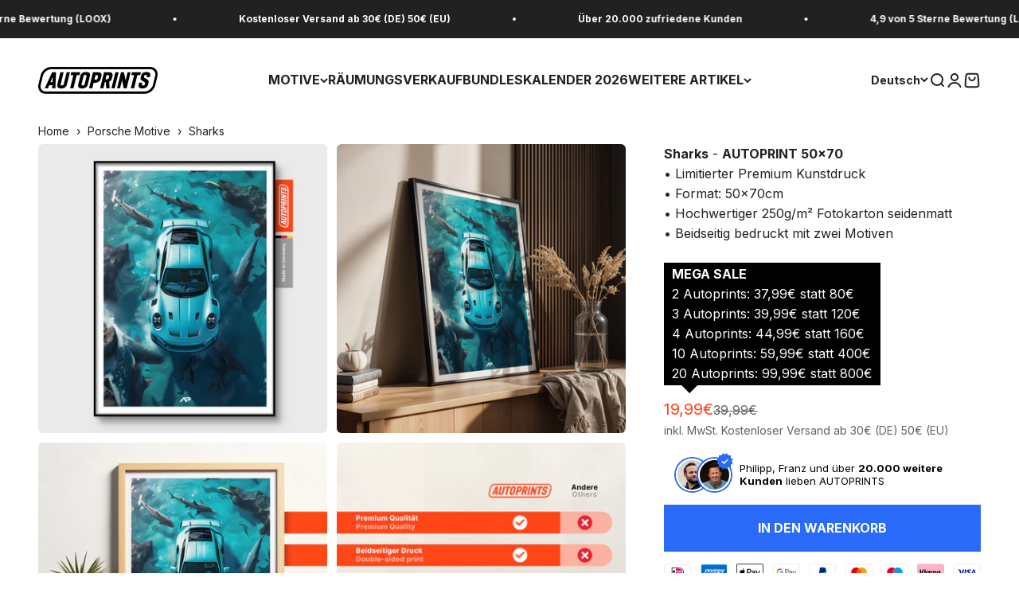

--- FILE ---
content_type: text/html; charset=utf-8
request_url: https://www.autoprints.de/collections/porsche/products/sharks
body_size: 64050
content:
<!doctype html>

<html lang="de" dir="ltr">
  <head>
    <meta charset="utf-8">
    <meta name="viewport" content="width=device-width, initial-scale=1.0, height=device-height, minimum-scale=1.0, maximum-scale=1.0">
    <meta name="theme-color" content="#ffffff">

    <title>&quot;Porsche 911 992 GT3RS SHARKS&quot; Autoprints Kunstdruck</title><meta name="description" content="AUTOPRINTS Premium Kunstdruck 50x70cm, beidseitig bedruckt. Matt gedruckt auf 250gsm Fotokarton. Dieser hochwertige Kunstdruck zeigt eine CGI Fanart AI-Kunst eines Porsche 992 GT3RS mit Haien."><link rel="canonical" href="https://www.autoprints.de/products/sharks"><link rel="shortcut icon" href="//www.autoprints.de/cdn/shop/files/FAVICON_AP_2025.png?v=1745575594&width=96">
      <link rel="apple-touch-icon" href="//www.autoprints.de/cdn/shop/files/FAVICON_AP_2025.png?v=1745575594&width=180"><link rel="preconnect" href="https://cdn.shopify.com">
    <link rel="preconnect" href="https://fonts.shopifycdn.com" crossorigin>
    <link rel="dns-prefetch" href="https://productreviews.shopifycdn.com"><link rel="preload" href="//www.autoprints.de/cdn/fonts/inter/inter_n7.02711e6b374660cfc7915d1afc1c204e633421e4.woff2" as="font" type="font/woff2" crossorigin><link rel="preload" href="//www.autoprints.de/cdn/fonts/inter/inter_n4.b2a3f24c19b4de56e8871f609e73ca7f6d2e2bb9.woff2" as="font" type="font/woff2" crossorigin><meta property="og:type" content="product">
  <meta property="og:title" content="Sharks">
  <meta property="product:price:amount" content="19,99">
  <meta property="product:price:currency" content="EUR">
  <meta property="product:availability" content="in stock"><meta property="og:image" content="http://www.autoprints.de/cdn/shop/files/01_79d980b1-2ad8-4c8c-aec8-d34d89be302a.jpg?v=1751295679&width=2048">
  <meta property="og:image:secure_url" content="https://www.autoprints.de/cdn/shop/files/01_79d980b1-2ad8-4c8c-aec8-d34d89be302a.jpg?v=1751295679&width=2048">
  <meta property="og:image:width" content="2000">
  <meta property="og:image:height" content="2000"><meta property="og:description" content="AUTOPRINTS Premium Kunstdruck 50x70cm, beidseitig bedruckt. Matt gedruckt auf 250gsm Fotokarton. Dieser hochwertige Kunstdruck zeigt eine CGI Fanart AI-Kunst eines Porsche 992 GT3RS mit Haien."><meta property="og:url" content="https://www.autoprints.de/products/sharks">
<meta property="og:site_name" content="AUTOPRINTS"><meta name="twitter:card" content="summary"><meta name="twitter:title" content="Sharks">
  <meta name="twitter:description" content="AUTOPRINTS Premium Poster 50x70 cm mit exklusivem Automotiv
📏 Format 50x70 cm – passend für jeden Rahmen🚗 Beidseitig bedruckt: Zwei Motive auf einem Poster➡️ 250 g/m² seidenmatter Premium-Fotokarton🇩🇪 Design, Produktion und Versand aus Deutschland🏁 Perfekt für Wohnzimmer, Garage, Büro oder Werkstatt
Hochwertiges Autoposter im Format 50x70 cm, gedruckt auf 250 g/m² seidenmattem Premium-Fotokarton. Beidseitig bedruckt – zwei perfekt aufeinander abgestimmte Designs in einem Poster. Ideal für Autofans, Sammler und Designliebhaber. Passend für alle gängigen Rahmen im Format 50x70 cm. Versand per DHL Premium – in der Regel in nur 1–2 Werktagen bei dir zu Hause.
🔒 Sichere Zahlung mit z.B. PayPal oder Klarna🛡️ 14 Tage Rückgaberecht📦 Schneller Versand mit DHL Premium (1–2 Werktage)
🏆 Über 100.000 AUTOPRINTS versendet✅ 20.000+ zufriedene Kunden⭐ 4.9 von 5 Sterne Bewertung (Loox)"><meta name="twitter:image" content="https://www.autoprints.de/cdn/shop/files/01_79d980b1-2ad8-4c8c-aec8-d34d89be302a.jpg?crop=center&height=1200&v=1751295679&width=1200">
  <meta name="twitter:image:alt" content=""><script async crossorigin fetchpriority="high" src="/cdn/shopifycloud/importmap-polyfill/es-modules-shim.2.4.0.js"></script>
<script type="application/ld+json">{"@context":"http:\/\/schema.org\/","@id":"\/products\/sharks#product","@type":"Product","brand":{"@type":"Brand","name":"AUTOPRINT 50x70"},"category":"Poster","description":"AUTOPRINTS Premium Poster 50x70 cm mit exklusivem Automotiv\n📏 Format 50x70 cm – passend für jeden Rahmen🚗 Beidseitig bedruckt: Zwei Motive auf einem Poster➡️ 250 g\/m² seidenmatter Premium-Fotokarton🇩🇪 Design, Produktion und Versand aus Deutschland🏁 Perfekt für Wohnzimmer, Garage, Büro oder Werkstatt\nHochwertiges Autoposter im Format 50x70 cm, gedruckt auf 250 g\/m² seidenmattem Premium-Fotokarton. Beidseitig bedruckt – zwei perfekt aufeinander abgestimmte Designs in einem Poster. Ideal für Autofans, Sammler und Designliebhaber. Passend für alle gängigen Rahmen im Format 50x70 cm. Versand per DHL Premium – in der Regel in nur 1–2 Werktagen bei dir zu Hause.\n🔒 Sichere Zahlung mit z.B. PayPal oder Klarna🛡️ 14 Tage Rückgaberecht📦 Schneller Versand mit DHL Premium (1–2 Werktage)\n🏆 Über 100.000 AUTOPRINTS versendet✅ 20.000+ zufriedene Kunden⭐ 4.9 von 5 Sterne Bewertung (Loox)","image":"https:\/\/www.autoprints.de\/cdn\/shop\/files\/01_79d980b1-2ad8-4c8c-aec8-d34d89be302a.jpg?v=1751295679\u0026width=1920","mpn":"O02A","name":"Sharks","offers":{"@id":"\/products\/sharks?variant=45373845373196#offer","@type":"Offer","availability":"http:\/\/schema.org\/InStock","price":"19.99","priceCurrency":"EUR","url":"https:\/\/www.autoprints.de\/products\/sharks?variant=45373845373196"},"sku":"O02A","url":"https:\/\/www.autoprints.de\/products\/sharks"}</script><script type="application/ld+json">
  {
    "@context": "https://schema.org",
    "@type": "BreadcrumbList",
    "itemListElement": [{
        "@type": "ListItem",
        "position": 1,
        "name": "Home",
        "item": "https://www.autoprints.de"
      },{
            "@type": "ListItem",
            "position": 2,
            "name": "Porsche Motive",
            "item": "https://www.autoprints.de/collections/porsche"
          }, {
            "@type": "ListItem",
            "position": 3,
            "name": "Sharks",
            "item": "https://www.autoprints.de/products/sharks"
          }]
  }
</script><style>/* Typography (heading) */
  @font-face {
  font-family: Inter;
  font-weight: 700;
  font-style: normal;
  font-display: fallback;
  src: url("//www.autoprints.de/cdn/fonts/inter/inter_n7.02711e6b374660cfc7915d1afc1c204e633421e4.woff2") format("woff2"),
       url("//www.autoprints.de/cdn/fonts/inter/inter_n7.6dab87426f6b8813070abd79972ceaf2f8d3b012.woff") format("woff");
}

@font-face {
  font-family: Inter;
  font-weight: 700;
  font-style: italic;
  font-display: fallback;
  src: url("//www.autoprints.de/cdn/fonts/inter/inter_i7.b377bcd4cc0f160622a22d638ae7e2cd9b86ea4c.woff2") format("woff2"),
       url("//www.autoprints.de/cdn/fonts/inter/inter_i7.7c69a6a34e3bb44fcf6f975857e13b9a9b25beb4.woff") format("woff");
}

/* Typography (body) */
  @font-face {
  font-family: Inter;
  font-weight: 400;
  font-style: normal;
  font-display: fallback;
  src: url("//www.autoprints.de/cdn/fonts/inter/inter_n4.b2a3f24c19b4de56e8871f609e73ca7f6d2e2bb9.woff2") format("woff2"),
       url("//www.autoprints.de/cdn/fonts/inter/inter_n4.af8052d517e0c9ffac7b814872cecc27ae1fa132.woff") format("woff");
}

@font-face {
  font-family: Inter;
  font-weight: 400;
  font-style: italic;
  font-display: fallback;
  src: url("//www.autoprints.de/cdn/fonts/inter/inter_i4.feae1981dda792ab80d117249d9c7e0f1017e5b3.woff2") format("woff2"),
       url("//www.autoprints.de/cdn/fonts/inter/inter_i4.62773b7113d5e5f02c71486623cf828884c85c6e.woff") format("woff");
}

@font-face {
  font-family: Inter;
  font-weight: 700;
  font-style: normal;
  font-display: fallback;
  src: url("//www.autoprints.de/cdn/fonts/inter/inter_n7.02711e6b374660cfc7915d1afc1c204e633421e4.woff2") format("woff2"),
       url("//www.autoprints.de/cdn/fonts/inter/inter_n7.6dab87426f6b8813070abd79972ceaf2f8d3b012.woff") format("woff");
}

@font-face {
  font-family: Inter;
  font-weight: 700;
  font-style: italic;
  font-display: fallback;
  src: url("//www.autoprints.de/cdn/fonts/inter/inter_i7.b377bcd4cc0f160622a22d638ae7e2cd9b86ea4c.woff2") format("woff2"),
       url("//www.autoprints.de/cdn/fonts/inter/inter_i7.7c69a6a34e3bb44fcf6f975857e13b9a9b25beb4.woff") format("woff");
}

:root {
    /**
     * ---------------------------------------------------------------------
     * SPACING VARIABLES
     *
     * We are using a spacing inspired from frameworks like Tailwind CSS.
     * ---------------------------------------------------------------------
     */
    --spacing-0-5: 0.125rem; /* 2px */
    --spacing-1: 0.25rem; /* 4px */
    --spacing-1-5: 0.375rem; /* 6px */
    --spacing-2: 0.5rem; /* 8px */
    --spacing-2-5: 0.625rem; /* 10px */
    --spacing-3: 0.75rem; /* 12px */
    --spacing-3-5: 0.875rem; /* 14px */
    --spacing-4: 1rem; /* 16px */
    --spacing-4-5: 1.125rem; /* 18px */
    --spacing-5: 1.25rem; /* 20px */
    --spacing-5-5: 1.375rem; /* 22px */
    --spacing-6: 1.5rem; /* 24px */
    --spacing-6-5: 1.625rem; /* 26px */
    --spacing-7: 1.75rem; /* 28px */
    --spacing-7-5: 1.875rem; /* 30px */
    --spacing-8: 2rem; /* 32px */
    --spacing-8-5: 2.125rem; /* 34px */
    --spacing-9: 2.25rem; /* 36px */
    --spacing-9-5: 2.375rem; /* 38px */
    --spacing-10: 2.5rem; /* 40px */
    --spacing-11: 2.75rem; /* 44px */
    --spacing-12: 3rem; /* 48px */
    --spacing-14: 3.5rem; /* 56px */
    --spacing-16: 4rem; /* 64px */
    --spacing-18: 4.5rem; /* 72px */
    --spacing-20: 5rem; /* 80px */
    --spacing-24: 6rem; /* 96px */
    --spacing-28: 7rem; /* 112px */
    --spacing-32: 8rem; /* 128px */
    --spacing-36: 9rem; /* 144px */
    --spacing-40: 10rem; /* 160px */
    --spacing-44: 11rem; /* 176px */
    --spacing-48: 12rem; /* 192px */
    --spacing-52: 13rem; /* 208px */
    --spacing-56: 14rem; /* 224px */
    --spacing-60: 15rem; /* 240px */
    --spacing-64: 16rem; /* 256px */
    --spacing-72: 18rem; /* 288px */
    --spacing-80: 20rem; /* 320px */
    --spacing-96: 24rem; /* 384px */

    /* Container */
    --container-max-width: 1500px;
    --container-narrow-max-width: 1250px;
    --container-gutter: var(--spacing-5);
    --section-outer-spacing-block: var(--spacing-10);
    --section-inner-max-spacing-block: var(--spacing-9);
    --section-inner-spacing-inline: var(--container-gutter);
    --section-stack-spacing-block: var(--spacing-8);

    /* Grid gutter */
    --grid-gutter: var(--spacing-5);

    /* Product list settings */
    --product-list-row-gap: var(--spacing-8);
    --product-list-column-gap: var(--grid-gutter);

    /* Form settings */
    --input-gap: var(--spacing-2);
    --input-height: 2.625rem;
    --input-padding-inline: var(--spacing-4);

    /* Other sizes */
    --sticky-area-height: calc(var(--sticky-announcement-bar-enabled, 0) * var(--announcement-bar-height, 0px) + var(--sticky-header-enabled, 0) * var(--header-height, 0px));

    /* RTL support */
    --transform-logical-flip: 1;
    --transform-origin-start: left;
    --transform-origin-end: right;

    /**
     * ---------------------------------------------------------------------
     * TYPOGRAPHY
     * ---------------------------------------------------------------------
     */

    /* Font properties */
    --heading-font-family: Inter, sans-serif;
    --heading-font-weight: 700;
    --heading-font-style: normal;
    --heading-text-transform: normal;
    --heading-letter-spacing: -0.02em;
    --text-font-family: Inter, sans-serif;
    --text-font-weight: 400;
    --text-font-style: normal;
    --text-letter-spacing: 0.0em;

    /* Font sizes */
    --text-h0: 2.5rem;
    --text-h1: 1.75rem;
    --text-h2: 1.5rem;
    --text-h3: 1.375rem;
    --text-h4: 1.125rem;
    --text-h5: 1.125rem;
    --text-h6: 1rem;
    --text-xs: 0.6875rem;
    --text-sm: 0.75rem;
    --text-base: 0.875rem;
    --text-lg: 1.125rem;

    /**
     * ---------------------------------------------------------------------
     * COLORS
     * ---------------------------------------------------------------------
     */

    /* Color settings */--accent: 33 33 33;
    --text-primary: 33 33 33;
    --background-primary: 255 255 255;
    --dialog-background: 255 255 255;
    --border-color: var(--text-color, var(--text-primary)) / 0.12;

    /* Button colors */
    --button-background-primary: 33 33 33;
    --button-text-primary: 255 255 255;
    --button-background-secondary: 33 33 33;
    --button-text-secondary: 255 255 255;

    /* Status colors */
    --success-background: 229 237 254;
    --success-text: 41 107 248;
    --warning-background: 255 246 233;
    --warning-text: 255 183 74;
    --error-background: 255 233 227;
    --error-text: 255 70 22;

    /* Product colors */
    --on-sale-text: 255 70 22;
    --on-sale-badge-background: 255 70 22;
    --on-sale-badge-text: 255 255 255;
    --sold-out-badge-background: 33 33 33;
    --sold-out-badge-text: 255 255 255;
    --primary-badge-background: 128 60 238;
    --primary-badge-text: 255 255 255;
    --star-color: 255 183 74;
    --product-card-background: 255 255 255;
    --product-card-text: 33 33 33;

    /* Header colors */
    --header-background: 255 255 255;
    --header-text: 33 33 33;

    /* Footer colors */
    --footer-background: 30 29 29;
    --footer-text: 255 255 255;

    /* Rounded variables (used for border radius) */
    --rounded-xs: 0.25rem;
    --rounded-sm: 0.1875rem;
    --rounded: 0.375rem;
    --rounded-lg: 0.75rem;
    --rounded-full: 9999px;

    --rounded-button: 0.0rem;
    --rounded-input: 0.25rem;

    /* Box shadow */
    --shadow-sm: 0 2px 8px rgb(var(--text-primary) / 0.0);
    --shadow: 0 5px 15px rgb(var(--text-primary) / 0.0);
    --shadow-md: 0 5px 30px rgb(var(--text-primary) / 0.0);
    --shadow-block: -32px -32px 0px rgb(var(--text-primary) / 0.0);

    /**
     * ---------------------------------------------------------------------
     * OTHER
     * ---------------------------------------------------------------------
     */

    --stagger-products-reveal-opacity: 1;
    --cursor-close-svg-url: url(//www.autoprints.de/cdn/shop/t/101/assets/cursor-close.svg?v=147174565022153725511749231231);
    --cursor-zoom-in-svg-url: url(//www.autoprints.de/cdn/shop/t/101/assets/cursor-zoom-in.svg?v=154953035094101115921749231230);
    --cursor-zoom-out-svg-url: url(//www.autoprints.de/cdn/shop/t/101/assets/cursor-zoom-out.svg?v=16155520337305705181749231230);
    --checkmark-svg-url: url(//www.autoprints.de/cdn/shop/t/101/assets/checkmark.svg?v=77552481021870063511749231230);
  }

  [dir="rtl"]:root {
    /* RTL support */
    --transform-logical-flip: -1;
    --transform-origin-start: right;
    --transform-origin-end: left;
  }

  @media screen and (min-width: 700px) {
    :root {
      /* Typography (font size) */
      --text-h0: 3.25rem;
      --text-h1: 2.25rem;
      --text-h2: 1.75rem;
      --text-h3: 1.625rem;
      --text-h4: 1.25rem;
      --text-h5: 1.25rem;
      --text-h6: 1.125rem;

      --text-xs: 0.75rem;
      --text-sm: 0.875rem;
      --text-base: 1.0rem;
      --text-lg: 1.25rem;

      /* Spacing */
      --container-gutter: 2rem;
      --section-outer-spacing-block: var(--spacing-14);
      --section-inner-max-spacing-block: var(--spacing-10);
      --section-inner-spacing-inline: var(--spacing-10);
      --section-stack-spacing-block: var(--spacing-12);

      /* Grid gutter */
      --grid-gutter: var(--spacing-6);

      /* Product list settings */
      --product-list-row-gap: var(--spacing-12);

      /* Form settings */
      --input-gap: 1rem;
      --input-height: 3.125rem;
      --input-padding-inline: var(--spacing-5);
    }
  }

  @media screen and (min-width: 1000px) {
    :root {
      /* Spacing settings */
      --container-gutter: var(--spacing-12);
      --section-outer-spacing-block: var(--spacing-16);
      --section-inner-max-spacing-block: var(--spacing-14);
      --section-inner-spacing-inline: var(--spacing-12);
      --section-stack-spacing-block: var(--spacing-12);
    }
  }

  @media screen and (min-width: 1150px) {
    :root {
      /* Spacing settings */
      --container-gutter: var(--spacing-12);
      --section-outer-spacing-block: var(--spacing-16);
      --section-inner-max-spacing-block: var(--spacing-14);
      --section-inner-spacing-inline: var(--spacing-12);
      --section-stack-spacing-block: var(--spacing-12);
    }
  }

  @media screen and (min-width: 1400px) {
    :root {
      /* Typography (font size) */
      --text-h0: 4rem;
      --text-h1: 3rem;
      --text-h2: 2.5rem;
      --text-h3: 1.75rem;
      --text-h4: 1.5rem;
      --text-h5: 1.25rem;
      --text-h6: 1.25rem;

      --section-outer-spacing-block: var(--spacing-20);
      --section-inner-max-spacing-block: var(--spacing-16);
      --section-inner-spacing-inline: var(--spacing-14);
    }
  }

  @media screen and (min-width: 1600px) {
    :root {
      --section-outer-spacing-block: var(--spacing-20);
      --section-inner-max-spacing-block: var(--spacing-18);
      --section-inner-spacing-inline: var(--spacing-16);
    }
  }

  /**
   * ---------------------------------------------------------------------
   * LIQUID DEPENDANT CSS
   *
   * Our main CSS is Liquid free, but some very specific features depend on
   * theme settings, so we have them here
   * ---------------------------------------------------------------------
   */@media screen and (pointer: fine) {
        .button:not([disabled]):hover, .btn:not([disabled]):hover, .shopify-payment-button__button--unbranded:not([disabled]):hover {
          --button-background-opacity: 0.85;
        }

        .button--subdued:not([disabled]):hover {
          --button-background: var(--text-color) / .05 !important;
        }
      }</style><script>
  // This allows to expose several variables to the global scope, to be used in scripts
  window.themeVariables = {
    settings: {
      showPageTransition: null,
      staggerProductsApparition: false,
      reduceDrawerAnimation: false,
      reduceMenuAnimation: false,
      headingApparition: "none",
      pageType: "product",
      moneyFormat: "{{ amount_with_comma_separator }}€",
      moneyWithCurrencyFormat: "{{ amount_with_comma_separator }}€",
      currencyCodeEnabled: false,
      cartType: "drawer",
      showDiscount: false,
      discountMode: "percentage",
      pageBackground: "#ffffff",
      textColor: "#212121"
    },

    strings: {
      accessibilityClose: "Schließen",
      accessibilityNext: "Vor",
      accessibilityPrevious: "Zurück",
      closeGallery: "Galerie schließen",
      zoomGallery: "Bild vergrößern",
      errorGallery: "Bild kann nicht geladen werden",
      searchNoResults: "Keine Treffer",
      addOrderNote: "Bestellhinweis hinzufügen",
      editOrderNote: "Bestellhinweis bearbeiten",
      shippingEstimatorNoResults: "Tut uns leid, aber wir verschicken leider nicht an deine Adresse.",
      shippingEstimatorOneResult: "Für deine Adresse gibt es einen Versandtarif:",
      shippingEstimatorMultipleResults: "Für deine Adresse gibt es mehrere Versandtarife:",
      shippingEstimatorError: "Beim Berechnen der Versandkosten ist ein Fehler aufgetreten:"
    },

    breakpoints: {
      'sm': 'screen and (min-width: 700px)',
      'md': 'screen and (min-width: 1000px)',
      'lg': 'screen and (min-width: 1150px)',
      'xl': 'screen and (min-width: 1400px)',

      'sm-max': 'screen and (max-width: 699px)',
      'md-max': 'screen and (max-width: 999px)',
      'lg-max': 'screen and (max-width: 1149px)',
      'xl-max': 'screen and (max-width: 1399px)'
    }
  };

  // For detecting native share
  document.documentElement.classList.add(`native-share--${navigator.share ? 'enabled' : 'disabled'}`);// We save the product ID in local storage to be eventually used for recently viewed section
    try {
      const recentlyViewedProducts = new Set(JSON.parse(localStorage.getItem('theme:recently-viewed-products') || '[]'));

      recentlyViewedProducts.delete(8701419159820); // Delete first to re-move the product
      recentlyViewedProducts.add(8701419159820);

      localStorage.setItem('theme:recently-viewed-products', JSON.stringify(Array.from(recentlyViewedProducts.values()).reverse()));
    } catch (e) {
      // Safari in private mode does not allow setting item, we silently fail
    }</script><script type="importmap">{
        "imports": {
          "vendor": "//www.autoprints.de/cdn/shop/t/101/assets/vendor.min.js?v=166563502121812900551749231158",
          "theme": "//www.autoprints.de/cdn/shop/t/101/assets/theme.js?v=13159901232634706651749231157",
          "photoswipe": "//www.autoprints.de/cdn/shop/t/101/assets/photoswipe.min.js?v=13374349288281597431749231157"
        }
      }
    </script>

    <script type="module" src="//www.autoprints.de/cdn/shop/t/101/assets/vendor.min.js?v=166563502121812900551749231158"></script>
    <script type="module" src="//www.autoprints.de/cdn/shop/t/101/assets/theme.js?v=13159901232634706651749231157"></script>

    <script>window.performance && window.performance.mark && window.performance.mark('shopify.content_for_header.start');</script><meta name="facebook-domain-verification" content="v2x1o5aqxfm4be8tp9vl9tp4mr2o0d">
<meta id="shopify-digital-wallet" name="shopify-digital-wallet" content="/57406226608/digital_wallets/dialog">
<meta name="shopify-requires-components" content="true" product-ids="11635239485708,11639233872140,11639236198668,11639236886796,11639240982796,11639243931916,11642884882700,11642890322188,11643122123020,11643123695884,11643124154636,11662274625804">
<meta name="shopify-checkout-api-token" content="f5ba50c4a022b040d5c54619148a0029">
<meta id="in-context-paypal-metadata" data-shop-id="57406226608" data-venmo-supported="false" data-environment="production" data-locale="de_DE" data-paypal-v4="true" data-currency="EUR">
<link rel="alternate" hreflang="x-default" href="https://www.autoprints.de/products/sharks">
<link rel="alternate" hreflang="de" href="https://www.autoprints.de/products/sharks">
<link rel="alternate" hreflang="fr" href="https://www.autoprints.de/fr/products/sharks">
<link rel="alternate" hreflang="en" href="https://www.autoprints.de/en/products/sharks">
<link rel="alternate" hreflang="de-FR" href="https://www.autoprints.fr/products/sharks">
<link rel="alternate" hreflang="fr-FR" href="https://www.autoprints.fr/fr/products/sharks">
<link rel="alternate" hreflang="en-FR" href="https://www.autoprints.fr/en/products/sharks">
<link rel="alternate" hreflang="de-ES" href="https://www.autoprints.es/products/sharks">
<link rel="alternate" hreflang="fr-ES" href="https://www.autoprints.es/fr/products/sharks">
<link rel="alternate" hreflang="en-ES" href="https://www.autoprints.es/en/products/sharks">
<link rel="alternate" type="application/json+oembed" href="https://www.autoprints.de/products/sharks.oembed">
<script async="async" src="/checkouts/internal/preloads.js?locale=de-DE"></script>
<link rel="preconnect" href="https://shop.app" crossorigin="anonymous">
<script async="async" src="https://shop.app/checkouts/internal/preloads.js?locale=de-DE&shop_id=57406226608" crossorigin="anonymous"></script>
<script id="apple-pay-shop-capabilities" type="application/json">{"shopId":57406226608,"countryCode":"DE","currencyCode":"EUR","merchantCapabilities":["supports3DS"],"merchantId":"gid:\/\/shopify\/Shop\/57406226608","merchantName":"AUTOPRINTS","requiredBillingContactFields":["postalAddress","email"],"requiredShippingContactFields":["postalAddress","email"],"shippingType":"shipping","supportedNetworks":["visa","maestro","masterCard","amex"],"total":{"type":"pending","label":"AUTOPRINTS","amount":"1.00"},"shopifyPaymentsEnabled":true,"supportsSubscriptions":true}</script>
<script id="shopify-features" type="application/json">{"accessToken":"f5ba50c4a022b040d5c54619148a0029","betas":["rich-media-storefront-analytics"],"domain":"www.autoprints.de","predictiveSearch":true,"shopId":57406226608,"locale":"de"}</script>
<script>var Shopify = Shopify || {};
Shopify.shop = "autoprints-de.myshopify.com";
Shopify.locale = "de";
Shopify.currency = {"active":"EUR","rate":"1.0"};
Shopify.country = "DE";
Shopify.theme = {"name":"Juli 2025","id":173905936652,"schema_name":"Impact","schema_version":"6.8.0","theme_store_id":1190,"role":"main"};
Shopify.theme.handle = "null";
Shopify.theme.style = {"id":null,"handle":null};
Shopify.cdnHost = "www.autoprints.de/cdn";
Shopify.routes = Shopify.routes || {};
Shopify.routes.root = "/";</script>
<script type="module">!function(o){(o.Shopify=o.Shopify||{}).modules=!0}(window);</script>
<script>!function(o){function n(){var o=[];function n(){o.push(Array.prototype.slice.apply(arguments))}return n.q=o,n}var t=o.Shopify=o.Shopify||{};t.loadFeatures=n(),t.autoloadFeatures=n()}(window);</script>
<script>
  window.ShopifyPay = window.ShopifyPay || {};
  window.ShopifyPay.apiHost = "shop.app\/pay";
  window.ShopifyPay.redirectState = null;
</script>
<script id="shop-js-analytics" type="application/json">{"pageType":"product"}</script>
<script defer="defer" async type="module" src="//www.autoprints.de/cdn/shopifycloud/shop-js/modules/v2/client.init-shop-cart-sync_DIwzDt8_.de.esm.js"></script>
<script defer="defer" async type="module" src="//www.autoprints.de/cdn/shopifycloud/shop-js/modules/v2/chunk.common_DK6FaseX.esm.js"></script>
<script defer="defer" async type="module" src="//www.autoprints.de/cdn/shopifycloud/shop-js/modules/v2/chunk.modal_DJrdBHKE.esm.js"></script>
<script type="module">
  await import("//www.autoprints.de/cdn/shopifycloud/shop-js/modules/v2/client.init-shop-cart-sync_DIwzDt8_.de.esm.js");
await import("//www.autoprints.de/cdn/shopifycloud/shop-js/modules/v2/chunk.common_DK6FaseX.esm.js");
await import("//www.autoprints.de/cdn/shopifycloud/shop-js/modules/v2/chunk.modal_DJrdBHKE.esm.js");

  window.Shopify.SignInWithShop?.initShopCartSync?.({"fedCMEnabled":true,"windoidEnabled":true});

</script>
<script>
  window.Shopify = window.Shopify || {};
  if (!window.Shopify.featureAssets) window.Shopify.featureAssets = {};
  window.Shopify.featureAssets['shop-js'] = {"init-fed-cm":["modules/v2/client.init-fed-cm_BnAV8Oxq.de.esm.js","modules/v2/chunk.common_DK6FaseX.esm.js","modules/v2/chunk.modal_DJrdBHKE.esm.js"],"shop-cart-sync":["modules/v2/client.shop-cart-sync_CpbWr8Q_.de.esm.js","modules/v2/chunk.common_DK6FaseX.esm.js","modules/v2/chunk.modal_DJrdBHKE.esm.js"],"init-shop-email-lookup-coordinator":["modules/v2/client.init-shop-email-lookup-coordinator_BRs9hJ8g.de.esm.js","modules/v2/chunk.common_DK6FaseX.esm.js","modules/v2/chunk.modal_DJrdBHKE.esm.js"],"shop-cash-offers":["modules/v2/client.shop-cash-offers_Dr1ejWJu.de.esm.js","modules/v2/chunk.common_DK6FaseX.esm.js","modules/v2/chunk.modal_DJrdBHKE.esm.js"],"shop-login-button":["modules/v2/client.shop-login-button_D4ESF-iV.de.esm.js","modules/v2/chunk.common_DK6FaseX.esm.js","modules/v2/chunk.modal_DJrdBHKE.esm.js"],"shop-toast-manager":["modules/v2/client.shop-toast-manager_6XJ40SNJ.de.esm.js","modules/v2/chunk.common_DK6FaseX.esm.js","modules/v2/chunk.modal_DJrdBHKE.esm.js"],"pay-button":["modules/v2/client.pay-button_ghLncuwV.de.esm.js","modules/v2/chunk.common_DK6FaseX.esm.js","modules/v2/chunk.modal_DJrdBHKE.esm.js"],"init-shop-cart-sync":["modules/v2/client.init-shop-cart-sync_DIwzDt8_.de.esm.js","modules/v2/chunk.common_DK6FaseX.esm.js","modules/v2/chunk.modal_DJrdBHKE.esm.js"],"init-customer-accounts":["modules/v2/client.init-customer-accounts_CXFx84Ar.de.esm.js","modules/v2/client.shop-login-button_D4ESF-iV.de.esm.js","modules/v2/chunk.common_DK6FaseX.esm.js","modules/v2/chunk.modal_DJrdBHKE.esm.js"],"init-customer-accounts-sign-up":["modules/v2/client.init-customer-accounts-sign-up_DpQU4YB3.de.esm.js","modules/v2/client.shop-login-button_D4ESF-iV.de.esm.js","modules/v2/chunk.common_DK6FaseX.esm.js","modules/v2/chunk.modal_DJrdBHKE.esm.js"],"init-windoid":["modules/v2/client.init-windoid_B-LDUEPU.de.esm.js","modules/v2/chunk.common_DK6FaseX.esm.js","modules/v2/chunk.modal_DJrdBHKE.esm.js"],"shop-button":["modules/v2/client.shop-button_CZz_39uh.de.esm.js","modules/v2/chunk.common_DK6FaseX.esm.js","modules/v2/chunk.modal_DJrdBHKE.esm.js"],"avatar":["modules/v2/client.avatar_BTnouDA3.de.esm.js"],"shop-login":["modules/v2/client.shop-login_DtE1on06.de.esm.js","modules/v2/chunk.common_DK6FaseX.esm.js","modules/v2/chunk.modal_DJrdBHKE.esm.js"],"checkout-modal":["modules/v2/client.checkout-modal_C1x0kikZ.de.esm.js","modules/v2/chunk.common_DK6FaseX.esm.js","modules/v2/chunk.modal_DJrdBHKE.esm.js"],"shop-follow-button":["modules/v2/client.shop-follow-button_Q3WId6RZ.de.esm.js","modules/v2/chunk.common_DK6FaseX.esm.js","modules/v2/chunk.modal_DJrdBHKE.esm.js"],"init-shop-for-new-customer-accounts":["modules/v2/client.init-shop-for-new-customer-accounts_v7pinn42.de.esm.js","modules/v2/client.shop-login-button_D4ESF-iV.de.esm.js","modules/v2/chunk.common_DK6FaseX.esm.js","modules/v2/chunk.modal_DJrdBHKE.esm.js"],"lead-capture":["modules/v2/client.lead-capture_BFGmGe6G.de.esm.js","modules/v2/chunk.common_DK6FaseX.esm.js","modules/v2/chunk.modal_DJrdBHKE.esm.js"],"payment-terms":["modules/v2/client.payment-terms_S6jRA4vk.de.esm.js","modules/v2/chunk.common_DK6FaseX.esm.js","modules/v2/chunk.modal_DJrdBHKE.esm.js"]};
</script>
<script>(function() {
  var isLoaded = false;
  function asyncLoad() {
    if (isLoaded) return;
    isLoaded = true;
    var urls = ["https:\/\/loox.io\/widget\/E1WdNGakni\/loox.1641468695825.js?shop=autoprints-de.myshopify.com","https:\/\/cdn.weglot.com\/weglot_script_tag.js?shop=autoprints-de.myshopify.com"];
    for (var i = 0; i < urls.length; i++) {
      var s = document.createElement('script');
      s.type = 'text/javascript';
      s.async = true;
      s.src = urls[i];
      var x = document.getElementsByTagName('script')[0];
      x.parentNode.insertBefore(s, x);
    }
  };
  if(window.attachEvent) {
    window.attachEvent('onload', asyncLoad);
  } else {
    window.addEventListener('load', asyncLoad, false);
  }
})();</script>
<script id="__st">var __st={"a":57406226608,"offset":3600,"reqid":"864e9f27-c641-470e-9fbf-56ba6dbd8230-1769717547","pageurl":"www.autoprints.de\/collections\/porsche\/products\/sharks","u":"0c067fbd846a","p":"product","rtyp":"product","rid":8701419159820};</script>
<script>window.ShopifyPaypalV4VisibilityTracking = true;</script>
<script id="form-persister">!function(){'use strict';const t='contact',e='new_comment',n=[[t,t],['blogs',e],['comments',e],[t,'customer']],o='password',r='form_key',c=['recaptcha-v3-token','g-recaptcha-response','h-captcha-response',o],s=()=>{try{return window.sessionStorage}catch{return}},i='__shopify_v',u=t=>t.elements[r],a=function(){const t=[...n].map((([t,e])=>`form[action*='/${t}']:not([data-nocaptcha='true']) input[name='form_type'][value='${e}']`)).join(',');var e;return e=t,()=>e?[...document.querySelectorAll(e)].map((t=>t.form)):[]}();function m(t){const e=u(t);a().includes(t)&&(!e||!e.value)&&function(t){try{if(!s())return;!function(t){const e=s();if(!e)return;const n=u(t);if(!n)return;const o=n.value;o&&e.removeItem(o)}(t);const e=Array.from(Array(32),(()=>Math.random().toString(36)[2])).join('');!function(t,e){u(t)||t.append(Object.assign(document.createElement('input'),{type:'hidden',name:r})),t.elements[r].value=e}(t,e),function(t,e){const n=s();if(!n)return;const r=[...t.querySelectorAll(`input[type='${o}']`)].map((({name:t})=>t)),u=[...c,...r],a={};for(const[o,c]of new FormData(t).entries())u.includes(o)||(a[o]=c);n.setItem(e,JSON.stringify({[i]:1,action:t.action,data:a}))}(t,e)}catch(e){console.error('failed to persist form',e)}}(t)}const f=t=>{if('true'===t.dataset.persistBound)return;const e=function(t,e){const n=function(t){return'function'==typeof t.submit?t.submit:HTMLFormElement.prototype.submit}(t).bind(t);return function(){let t;return()=>{t||(t=!0,(()=>{try{e(),n()}catch(t){(t=>{console.error('form submit failed',t)})(t)}})(),setTimeout((()=>t=!1),250))}}()}(t,(()=>{m(t)}));!function(t,e){if('function'==typeof t.submit&&'function'==typeof e)try{t.submit=e}catch{}}(t,e),t.addEventListener('submit',(t=>{t.preventDefault(),e()})),t.dataset.persistBound='true'};!function(){function t(t){const e=(t=>{const e=t.target;return e instanceof HTMLFormElement?e:e&&e.form})(t);e&&m(e)}document.addEventListener('submit',t),document.addEventListener('DOMContentLoaded',(()=>{const e=a();for(const t of e)f(t);var n;n=document.body,new window.MutationObserver((t=>{for(const e of t)if('childList'===e.type&&e.addedNodes.length)for(const t of e.addedNodes)1===t.nodeType&&'FORM'===t.tagName&&a().includes(t)&&f(t)})).observe(n,{childList:!0,subtree:!0,attributes:!1}),document.removeEventListener('submit',t)}))}()}();</script>
<script integrity="sha256-4kQ18oKyAcykRKYeNunJcIwy7WH5gtpwJnB7kiuLZ1E=" data-source-attribution="shopify.loadfeatures" defer="defer" src="//www.autoprints.de/cdn/shopifycloud/storefront/assets/storefront/load_feature-a0a9edcb.js" crossorigin="anonymous"></script>
<script crossorigin="anonymous" defer="defer" src="//www.autoprints.de/cdn/shopifycloud/storefront/assets/shopify_pay/storefront-65b4c6d7.js?v=20250812"></script>
<script data-source-attribution="shopify.dynamic_checkout.dynamic.init">var Shopify=Shopify||{};Shopify.PaymentButton=Shopify.PaymentButton||{isStorefrontPortableWallets:!0,init:function(){window.Shopify.PaymentButton.init=function(){};var t=document.createElement("script");t.src="https://www.autoprints.de/cdn/shopifycloud/portable-wallets/latest/portable-wallets.de.js",t.type="module",document.head.appendChild(t)}};
</script>
<script data-source-attribution="shopify.dynamic_checkout.buyer_consent">
  function portableWalletsHideBuyerConsent(e){var t=document.getElementById("shopify-buyer-consent"),n=document.getElementById("shopify-subscription-policy-button");t&&n&&(t.classList.add("hidden"),t.setAttribute("aria-hidden","true"),n.removeEventListener("click",e))}function portableWalletsShowBuyerConsent(e){var t=document.getElementById("shopify-buyer-consent"),n=document.getElementById("shopify-subscription-policy-button");t&&n&&(t.classList.remove("hidden"),t.removeAttribute("aria-hidden"),n.addEventListener("click",e))}window.Shopify?.PaymentButton&&(window.Shopify.PaymentButton.hideBuyerConsent=portableWalletsHideBuyerConsent,window.Shopify.PaymentButton.showBuyerConsent=portableWalletsShowBuyerConsent);
</script>
<script data-source-attribution="shopify.dynamic_checkout.cart.bootstrap">document.addEventListener("DOMContentLoaded",(function(){function t(){return document.querySelector("shopify-accelerated-checkout-cart, shopify-accelerated-checkout")}if(t())Shopify.PaymentButton.init();else{new MutationObserver((function(e,n){t()&&(Shopify.PaymentButton.init(),n.disconnect())})).observe(document.body,{childList:!0,subtree:!0})}}));
</script>
<link id="shopify-accelerated-checkout-styles" rel="stylesheet" media="screen" href="https://www.autoprints.de/cdn/shopifycloud/portable-wallets/latest/accelerated-checkout-backwards-compat.css" crossorigin="anonymous">
<style id="shopify-accelerated-checkout-cart">
        #shopify-buyer-consent {
  margin-top: 1em;
  display: inline-block;
  width: 100%;
}

#shopify-buyer-consent.hidden {
  display: none;
}

#shopify-subscription-policy-button {
  background: none;
  border: none;
  padding: 0;
  text-decoration: underline;
  font-size: inherit;
  cursor: pointer;
}

#shopify-subscription-policy-button::before {
  box-shadow: none;
}

      </style>

<script>window.performance && window.performance.mark && window.performance.mark('shopify.content_for_header.end');</script>
<link href="//www.autoprints.de/cdn/shop/t/101/assets/theme.css?v=40964794805900094001763151854" rel="stylesheet" type="text/css" media="all" /><!-- BEGIN app block: shopify://apps/pandectes-gdpr/blocks/banner/58c0baa2-6cc1-480c-9ea6-38d6d559556a -->
  
    
      <!-- TCF is active, scripts are loaded above -->
      
        <script>
          if (!window.PandectesRulesSettings) {
            window.PandectesRulesSettings = {"store":{"id":57406226608,"adminMode":false,"headless":false,"storefrontRootDomain":"","checkoutRootDomain":"","storefrontAccessToken":""},"banner":{"revokableTrigger":true,"cookiesBlockedByDefault":"0","hybridStrict":false,"isActive":true},"geolocation":{"auOnly":false,"brOnly":false,"caOnly":false,"chOnly":false,"euOnly":false,"jpOnly":false,"nzOnly":false,"thOnly":false,"zaOnly":false,"canadaOnly":false,"globalVisibility":true},"blocker":{"isActive":false,"googleConsentMode":{"isActive":true,"id":"GTM-TTZPGQVW","analyticsId":"G-FFC8K2PLM6","adwordsId":"AW-482705096","adStorageCategory":4,"analyticsStorageCategory":2,"functionalityStorageCategory":1,"personalizationStorageCategory":1,"securityStorageCategory":0,"customEvent":false,"redactData":false,"urlPassthrough":false,"dataLayerProperty":"dataLayer","waitForUpdate":0,"useNativeChannel":true,"debugMode":false},"facebookPixel":{"isActive":true,"id":"2902868780041179","ldu":false},"microsoft":{"isActive":false,"uetTags":""},"rakuten":{"isActive":false,"cmp":false,"ccpa":false},"gpcIsActive":true,"klaviyoIsActive":false,"defaultBlocked":0,"patterns":{"whiteList":[],"blackList":{"1":[],"2":[],"4":[],"8":[]},"iframesWhiteList":[],"iframesBlackList":{"1":[],"2":[],"4":[],"8":[]},"beaconsWhiteList":[],"beaconsBlackList":{"1":[],"2":[],"4":[],"8":[]}}}};
            const rulesScript = document.createElement('script');
            window.PandectesRulesSettings.auto = true;
            rulesScript.src = "https://cdn.shopify.com/extensions/019c0a11-cd50-7ee3-9d65-98ad30ff9c55/gdpr-248/assets/pandectes-rules.js";
            const firstChild = document.head.firstChild;
            document.head.insertBefore(rulesScript, firstChild);
          }
        </script>
      
      <script>
        
          window.PandectesSettings = {"store":{"id":57406226608,"plan":"premium","theme":"Aktualisierte Kopie von Autoprints 2025 - 25.04...","primaryLocale":"de","adminMode":false,"headless":false,"storefrontRootDomain":"","checkoutRootDomain":"","storefrontAccessToken":""},"tsPublished":1752998360,"declaration":{"showType":true,"showPurpose":false,"showProvider":false,"declIntroText":"Wir verwenden Cookies, um die Funktionalität der Website zu optimieren, die Leistung zu analysieren und Ihnen ein personalisiertes Erlebnis zu bieten. Einige Cookies sind für den ordnungsgemäßen Betrieb der Website unerlässlich. Diese Cookies können nicht deaktiviert werden. In diesem Fenster können Sie Ihre Präferenzen für Cookies verwalten.","showDateGenerated":true},"language":{"unpublished":[],"languageMode":"Single","fallbackLanguage":"de","languageDetection":"browser","languagesSupported":[]},"texts":{"managed":{"headerText":{"de":"Wir respektieren deine Privatsphäre"},"consentText":{"de":"Auch wir machen diese Sache mit den Cookies. Sie helfen uns dabei, unsere Seite besser zu machen. Geht das für dich klar?"},"linkText":{"de":"Ich will mehr wissen."},"imprintText":{"de":"Impressum"},"googleLinkText":{"de":"Googles Datenschutzbestimmungen"},"allowButtonText":{"de":"Ok"},"denyButtonText":{"de":"Ablehnen"},"dismissButtonText":{"de":"Okay"},"leaveSiteButtonText":{"de":"Diese Seite verlassen"},"preferencesButtonText":{"de":"Einstellungen"},"cookiePolicyText":{"de":"Cookie-Richtlinie"},"preferencesPopupTitleText":{"de":"Deine Cookies, deine Entscheidung"},"preferencesPopupIntroText":{"de":"Wir verwenden Cookies, um die Funktionalität unserer Website zu verbessern, die Leistung zu analysieren und dir ein individuelles Einkaufserlebnis zu bieten. Oder ganz einfach gesagt: Durch Cookies wird dein Shopping bei uns noch angenehmer. Manche Cookies sind unverzichtbar, andere hingegen kannst du nach deinen Vorlieben auswählen – ganz so, wie du es bei deinen AUTOPRINTS auch machst. Bei uns hast du die volle Kontrolle!"},"preferencesPopupSaveButtonText":{"de":"Speichern"},"preferencesPopupCloseButtonText":{"de":"Schließen"},"preferencesPopupAcceptAllButtonText":{"de":"Alles Akzeptieren"},"preferencesPopupRejectAllButtonText":{"de":"Alles ablehnen"},"cookiesDetailsText":{"de":"Cookie-Details"},"preferencesPopupAlwaysAllowedText":{"de":"Immer erlaubt"},"accessSectionParagraphText":{"de":"Sie haben das Recht, jederzeit auf Ihre Daten zuzugreifen."},"accessSectionTitleText":{"de":"Datenübertragbarkeit"},"accessSectionAccountInfoActionText":{"de":"persönliche Daten"},"accessSectionDownloadReportActionText":{"de":"Alle Daten anfordern"},"accessSectionGDPRRequestsActionText":{"de":"Anfragen betroffener Personen"},"accessSectionOrdersRecordsActionText":{"de":"Aufträge"},"rectificationSectionParagraphText":{"de":"Sie haben das Recht, die Aktualisierung Ihrer Daten zu verlangen, wann immer Sie dies für angemessen halten."},"rectificationSectionTitleText":{"de":"Datenberichtigung"},"rectificationCommentPlaceholder":{"de":"Beschreiben Sie, was Sie aktualisieren möchten"},"rectificationCommentValidationError":{"de":"Kommentar ist erforderlich"},"rectificationSectionEditAccountActionText":{"de":"Aktualisierung anfordern"},"erasureSectionTitleText":{"de":"Recht auf Löschung"},"erasureSectionParagraphText":{"de":"Sie haben das Recht, die Löschung aller Ihrer Daten zu verlangen. Danach können Sie nicht mehr auf Ihr Konto zugreifen."},"erasureSectionRequestDeletionActionText":{"de":"Löschung personenbezogener Daten anfordern"},"consentDate":{"de":"Zustimmungsdatum"},"consentId":{"de":"Einwilligungs-ID"},"consentSectionChangeConsentActionText":{"de":"Einwilligungspräferenz ändern"},"consentSectionConsentedText":{"de":"Sie haben der Cookie-Richtlinie dieser Website zugestimmt am"},"consentSectionNoConsentText":{"de":"Sie haben der Cookie-Richtlinie dieser Website nicht zugestimmt."},"consentSectionTitleText":{"de":"Ihre Cookie-Einwilligung"},"consentStatus":{"de":"Einwilligungspräferenz"},"confirmationFailureMessage":{"de":"Ihre Anfrage wurde nicht bestätigt. Bitte versuchen Sie es erneut und wenn das Problem weiterhin besteht, wenden Sie sich an den Ladenbesitzer, um Hilfe zu erhalten"},"confirmationFailureTitle":{"de":"Ein Problem ist aufgetreten"},"confirmationSuccessMessage":{"de":"Wir werden uns in Kürze zu Ihrem Anliegen bei Ihnen melden."},"confirmationSuccessTitle":{"de":"Ihre Anfrage wurde bestätigt"},"guestsSupportEmailFailureMessage":{"de":"Ihre Anfrage wurde nicht übermittelt. Bitte versuchen Sie es erneut und wenn das Problem weiterhin besteht, wenden Sie sich an den Shop-Inhaber, um Hilfe zu erhalten."},"guestsSupportEmailFailureTitle":{"de":"Ein Problem ist aufgetreten"},"guestsSupportEmailPlaceholder":{"de":"E-Mail-Addresse"},"guestsSupportEmailSuccessMessage":{"de":"Wenn Sie als Kunde dieses Shops registriert sind, erhalten Sie in Kürze eine E-Mail mit Anweisungen zum weiteren Vorgehen."},"guestsSupportEmailSuccessTitle":{"de":"Vielen Dank für die Anfrage"},"guestsSupportEmailValidationError":{"de":"Email ist ungültig"},"guestsSupportInfoText":{"de":"Bitte loggen Sie sich mit Ihrem Kundenkonto ein, um fortzufahren."},"submitButton":{"de":"einreichen"},"submittingButton":{"de":"Senden..."},"cancelButton":{"de":"Abbrechen"},"declIntroText":{"de":"Wir verwenden Cookies, um die Funktionalität der Website zu optimieren, die Leistung zu analysieren und Ihnen ein personalisiertes Erlebnis zu bieten. Einige Cookies sind für den ordnungsgemäßen Betrieb der Website unerlässlich. Diese Cookies können nicht deaktiviert werden. In diesem Fenster können Sie Ihre Präferenzen für Cookies verwalten."},"declName":{"de":"Name"},"declPurpose":{"de":"Zweck"},"declType":{"de":"Typ"},"declRetention":{"de":"Speicherdauer"},"declProvider":{"de":"Anbieter"},"declFirstParty":{"de":"Erstanbieter"},"declThirdParty":{"de":"Drittanbieter"},"declSeconds":{"de":"Sekunden"},"declMinutes":{"de":"Minuten"},"declHours":{"de":"Std."},"declDays":{"de":"Tage"},"declMonths":{"de":"Monate"},"declYears":{"de":"Jahre"},"declSession":{"de":"Sitzung"},"declDomain":{"de":"Domain"},"declPath":{"de":"Weg"}},"categories":{"strictlyNecessaryCookiesTitleText":{"de":"UNBEDINGT ERFORDERLICH"},"strictlyNecessaryCookiesDescriptionText":{"de":"Diese Cookies sind unerlässlich, damit Sie sich auf der Website bewegen und ihre Funktionen nutzen können, z. B. den Zugriff auf sichere Bereiche der Website. Ohne diese Cookies kann die Website nicht richtig funktionieren."},"functionalityCookiesTitleText":{"de":"FUNKTIONALE COOKIES"},"functionalityCookiesDescriptionText":{"de":"Die funktionalen Cookies erklären fast schon mit ihrem Namen, wofür sie gut sind: Sie verbessern Funktionalität und Personalisierung auf unserer Website. Wir oder Drittanbieter können sie setzen. Aufgepasst: Wenn du sie deaktivierst, funktionieren die Dienste der Drittanbieter möglicherweise nicht richtig."},"performanceCookiesTitleText":{"de":"PERFORMANCE COOKIES"},"performanceCookiesDescriptionText":{"de":"Wo kommst du her, wo gehst du hin? Klingt wie ein rührseliger Schlagersong, sind aber Fragen, die uns wahnsinnig helfen. Indem wir mit den Performance-Cookies beispielsweise Besuche zählen, Verkehrsquellen identifizieren und herausfinden, welche Teile unserer Website am beliebtesten sind, können wir Shopping für dich noch angenehmer machen."},"targetingCookiesTitleText":{"de":"TARGETING COOKIES"},"targetingCookiesDescriptionText":{"de":"Hier ein Cookie, da geile Werbung. So einfach ist das mit den Targeting-Cookies. Unsere Werbepartner setzen sie auf unserer Website, um dich und deine Interessen besser zu verstehen. So bekommst du wirklich relevante Werbung auf anderen Websites angezeigt. Sie speichern keine direkten personenbezogenen Daten, sondern basieren auf der eindeutigen Identifizierung deines Browsers und deines Internetgeräts."},"unclassifiedCookiesTitleText":{"de":"UNKLASSIFIZIERTE COOKIES"},"unclassifiedCookiesDescriptionText":{"de":"Unklassifizierte Cookies sind Cookies, die wir gerade zusammen mit den Anbietern einzelner Cookies klassifizieren."}},"auto":{}},"library":{"previewMode":false,"fadeInTimeout":0,"defaultBlocked":0,"showLink":true,"showImprintLink":false,"showGoogleLink":false,"enabled":true,"cookie":{"expiryDays":365,"secure":true,"domain":""},"dismissOnScroll":200,"dismissOnWindowClick":true,"dismissOnTimeout":false,"palette":{"popup":{"background":"#FFFFFF","backgroundForCalculations":{"a":1,"b":255,"g":255,"r":255},"text":"#000000"},"button":{"background":"#000000","backgroundForCalculations":{"a":1,"b":0,"g":0,"r":0},"text":"#FFFFFF","textForCalculation":{"a":1,"b":255,"g":255,"r":255},"border":"transparent"}},"content":{"href":"https://www.autoprints.de/policies/privacy-policy","imprintHref":"https://www.autoprints.de/policies/legal-notice","close":"&#10005;","target":"","logo":""},"window":"<div role=\"dialog\" aria-label=\"Wir respektieren deine Privatsphäre\" aria-describedby=\"cookieconsent:desc\" id=\"pandectes-banner\" class=\"cc-window-wrapper cc-overlay-wrapper\"><div class=\"pd-cookie-banner-window cc-window {{classes}}\"><!--googleoff: all-->{{children}}<!--googleon: all--></div></div>","compliance":{"custom":"<div class=\"cc-compliance cc-highlight\">{{preferences}}{{allow}}</div>"},"type":"custom","layouts":{"basic":"{{messagelink}}{{compliance}}"},"position":"overlay","theme":"classic","revokable":false,"animateRevokable":false,"revokableReset":false,"revokableLogoUrl":"https://autoprints-de.myshopify.com/cdn/shop/files/pandectes-reopen-logo.png","revokablePlacement":"bottom-left","revokableMarginHorizontal":15,"revokableMarginVertical":15,"static":false,"autoAttach":true,"hasTransition":true,"blacklistPage":[""],"elements":{"close":"<button aria-label=\"Schließen\" type=\"button\" class=\"cc-close\">{{close}}</button>","dismiss":"<button type=\"button\" class=\"cc-btn cc-btn-decision cc-dismiss\">{{dismiss}}</button>","allow":"<button type=\"button\" class=\"cc-btn cc-btn-decision cc-allow\">{{allow}}</button>","deny":"<button type=\"button\" class=\"cc-btn cc-btn-decision cc-deny\">{{deny}}</button>","preferences":"<button type=\"button\" class=\"cc-btn cc-settings\" onclick=\"Pandectes.fn.openPreferences()\">{{preferences}}</button>"}},"geolocation":{"auOnly":false,"brOnly":false,"caOnly":false,"chOnly":false,"euOnly":false,"jpOnly":false,"nzOnly":false,"thOnly":false,"zaOnly":false,"canadaOnly":false,"globalVisibility":true},"dsr":{"guestsSupport":false,"accessSectionDownloadReportAuto":false},"banner":{"resetTs":1727859314,"extraCss":"        .cc-banner-logo {max-width: 24em!important;}    @media(min-width: 768px) {.cc-window.cc-floating{max-width: 24em!important;width: 24em!important;}}    .cc-message, .pd-cookie-banner-window .cc-header, .cc-logo {text-align: center}    .cc-window-wrapper{z-index: 2147483647;-webkit-transition: opacity 1s ease;  transition: opacity 1s ease;}    .cc-window{z-index: 2147483647;font-family: inherit;}    .pd-cookie-banner-window .cc-header{font-family: inherit;}    .pd-cp-ui{font-family: inherit; background-color: #FFFFFF;color:#000000;}    button.pd-cp-btn, a.pd-cp-btn{background-color:#000000;color:#FFFFFF!important;}    input + .pd-cp-preferences-slider{background-color: rgba(0, 0, 0, 0.3)}    .pd-cp-scrolling-section::-webkit-scrollbar{background-color: rgba(0, 0, 0, 0.3)}    input:checked + .pd-cp-preferences-slider{background-color: rgba(0, 0, 0, 1)}    .pd-cp-scrolling-section::-webkit-scrollbar-thumb {background-color: rgba(0, 0, 0, 1)}    .pd-cp-ui-close{color:#000000;}    .pd-cp-preferences-slider:before{background-color: #FFFFFF}    .pd-cp-title:before {border-color: #000000!important}    .pd-cp-preferences-slider{background-color:#000000}    .pd-cp-toggle{color:#000000!important}    @media(max-width:699px) {.pd-cp-ui-close-top svg {fill: #000000}}    .pd-cp-toggle:hover,.pd-cp-toggle:visited,.pd-cp-toggle:active{color:#000000!important}    .pd-cookie-banner-window {box-shadow: 0 0 18px rgb(0 0 0 / 20%);}  button.cc-close {display: none;}.cc-color-override-1293961092 .cc-highlight .cc-btn.cc-settings {    border-color: transparent !important;    background-color: #fff !important;}.cc-color-override-1293961092:hover .cc-highlight .cc-btn.cc-settings {    border-color: transparent !important;    background-color: #fff !important;    color: #000 !important;}.cc-floating .cc-compliance > .cc-btn {    -webkit-box-flex: 1;    -ms-flex: 1;    flex: 1;}.cc-btn {    display: block;    padding: 0.4em 0.8em;    font-size: 0.9em;    font-weight: 700;    border-width: 2px;    border-style: solid;    text-align: center;    white-space: nowrap;    outline: 0;}.cc-allow {    background: #1C1C1C !important;    border: none;    color: #FFFFFF !important;}.pd-cp-ui {    bottom: 0;    top: 0;    left: 0;    height: 100%;    max-height: unset;    width: 50%;    max-width: 500px;}.pd-cp-ui {    background-color: #fff;    box-shadow: 0 0 24px rgba(0, 0, 0, 0.3);    box-sizing: border-box;    color: #000;    justify-content: space-between;    left: 0;    max-height: 90vh;    min-height: 300px !important;    opacity: 0;    overflow-x: hidden;    overflow-y: scroll;    position: fixed;    right: 0;    visibility: hidden;    will-change: visibility, opacity;    -webkit-font-smoothing: antialiased;}.pd-cp-ui-horizontal-buttons {display: none;}.cc-floating .cc-message {    display: block;    margin-bottom: 1em;}.cc-window.cc-floating .cc-compliance {    -webkit-box-flex: 1;    -ms-flex: 1 0 auto;    flex: 1 0 auto;}.cc-compliance {    flex-direction: column-reverse;}.cc-compliance .cc-btn.cc-settings {    order: 2;}.cc-window-wrapper.cc-popup-wrapper {    width: 100% !important;    display: flex;    -webkit-box-align: center;    align-items: center;    -webkit-box-pack: center;    justify-content: center;    color: rgb(20, 30, 35);    position: fixed;    z-index: 2147483647;    top: 50%;    left: 50%;    transform: translate(-50%, -50%);}.cc-message {    color: #767676;    font-size: 14px;    line-height: 20px;    margin-top: 0 !important;    text-align: center;}.cc-window-wrapper.cc-overlay-wrapper .cc-window, .cc-window-wrapper.cc-popup-wrapper .cc-window {    height: auto;    width: 100%;    display: flex;    flex-direction: column;    -webkit-box-pack: justify;    justify-content: space-between;    flex-wrap: wrap;}@media (min-width: 768px) {    .cc-window-wrapper.cc-overlay-wrapper .cc-window, .cc-window-wrapper.cc-popup-wrapper .cc-window {        height: auto;        max-height: none;    }}@media (min-width: 768px) {    .cc-window.cc-floating {        max-width: 40em !important;        width: 40em !important;    }}.cc-window.cc-floating {    padding: 2em;    max-width: 24em;    -webkit-box-orient: vertical;    -webkit-box-direction: normal;    -ms-flex-direction: column;    flex-direction: column;}.pd-cookie-banner-window {    padding: 20px !important;    box-shadow: none !important;    border-radius: 10px;}.cc-window {    padding: 15px !important;    z-index: 2147483647;    font-size: 14px !important;    font-family: inherit;}.cc-revoke, .cc-window {    position: fixed;    overflow: hidden;    -webkit-box-sizing: border-box;    box-sizing: border-box;    font-family: Helvetica, Calibri, Arial, sans-serif;    font-size: 16px;    line-height: 1.5em;    display: -webkit-box;    display: -ms-flexbox;    display: flex;    -ms-flex-wrap: nowrap;    flex-wrap: nowrap;    z-index: 9999;}.pd-cp-ui-footer {    display: flex;    flex-wrap: wrap;    width: 100%;    margin-top: 15px;}","customJavascript":{"useButtons":true},"showPoweredBy":false,"logoHeight":40,"revokableTrigger":true,"hybridStrict":false,"cookiesBlockedByDefault":"0","isActive":true,"implicitSavePreferences":false,"cookieIcon":false,"blockBots":false,"showCookiesDetails":true,"hasTransition":true,"blockingPage":false,"showOnlyLandingPage":false,"leaveSiteUrl":"https://www.google.com","linkRespectStoreLang":false},"cookies":{"0":[{"name":"secure_customer_sig","type":"http","domain":"www.autoprints.de","path":"/","provider":"Shopify","firstParty":true,"retention":"1 year(s)","expires":1,"unit":"declYears","purpose":{"de":"Wird im Zusammenhang mit dem Kundenlogin verwendet."}},{"name":"keep_alive","type":"http","domain":"www.autoprints.de","path":"/","provider":"Shopify","firstParty":true,"retention":"30 minute(s)","expires":30,"unit":"declMinutes","purpose":{"de":"Wird im Zusammenhang mit der Käuferlokalisierung verwendet."}},{"name":"localization","type":"http","domain":"www.autoprints.de","path":"/","provider":"Shopify","firstParty":true,"retention":"1 year(s)","expires":1,"unit":"declYears","purpose":{"de":"Lokalisierung von Shopify-Shops"}},{"name":"cart_currency","type":"http","domain":"www.autoprints.de","path":"/","provider":"Shopify","firstParty":true,"retention":"2 ","expires":2,"unit":"declSession","purpose":{"de":"Das Cookie ist für die sichere Checkout- und Zahlungsfunktion auf der Website erforderlich. Diese Funktion wird von shopify.com bereitgestellt."}},{"name":"_tracking_consent","type":"http","domain":".autoprints.de","path":"/","provider":"Shopify","firstParty":false,"retention":"1 year(s)","expires":1,"unit":"declYears","purpose":{"de":"Tracking-Einstellungen."}},{"name":"_cmp_a","type":"http","domain":".autoprints.de","path":"/","provider":"Shopify","firstParty":false,"retention":"1 day(s)","expires":1,"unit":"declDays","purpose":{"de":"Wird zum Verwalten der Datenschutzeinstellungen des Kunden verwendet."}},{"name":"_shopify_essential","type":"http","domain":"www.autoprints.de","path":"/","provider":"Shopify","firstParty":true,"retention":"1 year(s)","expires":1,"unit":"declYears","purpose":{"de":"Wird auf der Kontenseite verwendet."}}],"1":[],"2":[],"4":[],"8":[{"name":"bc_tagManagerData","type":"html_local","domain":"https://www.autoprints.de","path":"/","provider":"Unknown","firstParty":true,"retention":"Local Storage","expires":1,"unit":"declYears","purpose":{"de":""}},{"name":"customCookies","type":"html_local","domain":"https://www.autoprints.de","path":"/","provider":"Unknown","firstParty":true,"retention":"Local Storage","expires":1,"unit":"declYears","purpose":{"de":""}},{"name":"GDPR_legal_cookie","type":"html_local","domain":"https://www.autoprints.de","path":"/","provider":"Unknown","firstParty":true,"retention":"Local Storage","expires":1,"unit":"declYears","purpose":{"de":""}},{"name":"BC_GDPR_CustomScriptForShop","type":"html_local","domain":"https://www.autoprints.de","path":"/","provider":"Unknown","firstParty":true,"retention":"Local Storage","expires":1,"unit":"declYears","purpose":{"de":""}},{"name":"BC_GDPR_2ce3a13160348f524c8cc9","type":"html_local","domain":"https://www.autoprints.de","path":"/","provider":"Unknown","firstParty":true,"retention":"Local Storage","expires":1,"unit":"declYears","purpose":{"de":""}},{"name":"_GDPR_VAL","type":"html_local","domain":"https://www.autoprints.de","path":"/","provider":"Unknown","firstParty":true,"retention":"Local Storage","expires":1,"unit":"declYears","purpose":{"de":""}},{"name":"bc_tagManagerTasks","type":"html_local","domain":"https://www.autoprints.de","path":"/","provider":"Unknown","firstParty":true,"retention":"Local Storage","expires":1,"unit":"declYears","purpose":{"de":""}},{"name":"_boomr_clss","type":"html_local","domain":"https://www.autoprints.de","path":"/","provider":"Unknown","firstParty":true,"retention":"Local Storage","expires":1,"unit":"declYears","purpose":{"de":""}},{"name":"session-storage-test","type":"html_session","domain":"https://www.autoprints.de","path":"/","provider":"Unknown","firstParty":true,"retention":"Session","expires":1,"unit":"declYears","purpose":{"de":""}}]},"blocker":{"isActive":false,"googleConsentMode":{"id":"GTM-TTZPGQVW","analyticsId":"G-FFC8K2PLM6","adwordsId":"AW-482705096","isActive":true,"adStorageCategory":4,"analyticsStorageCategory":2,"personalizationStorageCategory":1,"functionalityStorageCategory":1,"customEvent":false,"securityStorageCategory":0,"redactData":false,"urlPassthrough":false,"dataLayerProperty":"dataLayer","waitForUpdate":0,"useNativeChannel":true,"debugMode":false},"facebookPixel":{"id":"2902868780041179","isActive":true,"ldu":false},"microsoft":{"isActive":false,"uetTags":""},"rakuten":{"isActive":false,"cmp":false,"ccpa":false},"klaviyoIsActive":false,"gpcIsActive":true,"defaultBlocked":0,"patterns":{"whiteList":[],"blackList":{"1":[],"2":[],"4":[],"8":[]},"iframesWhiteList":[],"iframesBlackList":{"1":[],"2":[],"4":[],"8":[]},"beaconsWhiteList":[],"beaconsBlackList":{"1":[],"2":[],"4":[],"8":[]}}}};
        
        window.addEventListener('DOMContentLoaded', function(){
          const script = document.createElement('script');
          
            script.src = "https://cdn.shopify.com/extensions/019c0a11-cd50-7ee3-9d65-98ad30ff9c55/gdpr-248/assets/pandectes-core.js";
          
          script.defer = true;
          document.body.appendChild(script);
        })
      </script>
    
  


<!-- END app block --><!-- BEGIN app block: shopify://apps/selecty/blocks/app-embed/a005a4a7-4aa2-4155-9c2b-0ab41acbf99c --><template id="sel-form-template">
  <div id="sel-form" style="display: none;">
    <form method="post" action="/localization" id="localization_form" accept-charset="UTF-8" class="shopify-localization-form" enctype="multipart/form-data"><input type="hidden" name="form_type" value="localization" /><input type="hidden" name="utf8" value="✓" /><input type="hidden" name="_method" value="put" /><input type="hidden" name="return_to" value="/collections/porsche/products/sharks" />
      <input type="hidden" name="country_code" value="DE">
      <input type="hidden" name="language_code" value="de">
    </form>
  </div>
</template>


  <script>
    (function () {
      window.$selector = window.$selector || []; // Create empty queue for action (sdk) if user has not created his yet
      // Fetch geodata only for new users
      const wasRedirected = localStorage.getItem('sel-autodetect') === '1';

      if (!wasRedirected) {
        window.selectorConfigGeoData = fetch('/browsing_context_suggestions.json?source=geolocation_recommendation&country[enabled]=true&currency[enabled]=true&language[enabled]=true', {
          method: 'GET',
          mode: 'cors',
          cache: 'default',
          credentials: 'same-origin',
          headers: {
            'Content-Type': 'application/json',
            'Access-Control-Allow-Origin': '*'
          },
          redirect: 'follow',
          referrerPolicy: 'no-referrer',
        });
      }
    })()
  </script>
  <script type="application/json" id="__selectors_json">
    {
    "selectors": 
  [{"title":"Unnamed selector","status":"published","visibility":[],"design":{"resource":"languages","resourceList":["languages"],"type":"drop-down","theme":"basic","scheme":"basic","short":"none","search":"none","scale":80,"styles":{"general":"","extra":""},"reverse":true,"view":"all","flagMode":"icon","colors":{"text":{"red":32,"green":34,"blue":35,"alpha":1,"filter":"invert(9%) sepia(6%) saturate(589%) hue-rotate(155deg) brightness(95%) contrast(89%)"},"accent":{"red":32,"green":34,"blue":35,"alpha":1,"filter":"invert(6%) sepia(1%) saturate(3942%) hue-rotate(155deg) brightness(98%) contrast(83%)"},"background":{"red":255,"green":255,"blue":255,"alpha":1,"filter":"invert(100%) sepia(16%) saturate(925%) hue-rotate(33deg) brightness(115%) contrast(91%)"}},"withoutShadowRoot":false,"hideUnavailableResources":false,"typography":{"default":{"fontFamily":"Verdana","fontStyle":"normal","fontWeight":"normal","size":{"value":14,"dimension":"px"},"custom":false},"accent":{"fontFamily":"Verdana","fontStyle":"normal","fontWeight":"normal","size":{"value":14,"dimension":"px"},"custom":false}},"position":{"type":"fixed","value":{"horizontal":"right","vertical":"bottom"}},"visibility":{"breakpoints":["xs","sm","md","lg","xl"],"params":{"logicVariant":"include","resources":[],"retainDuringSession":false},"countries":{"logicVariant":"include","resources":[]},"languages":{"logicVariant":"include","resources":[]},"urls":{"logicVariant":"include","resources":[],"allowSubpaths":false}}},"id":"LK502154","i18n":{"original":{}}}],
    "store": 
  
    {"isBrandingStore":true,"shouldBranding":true}
  
,
    "autodetect": 
  null
,
    "autoRedirect": 
  null
,
    "customResources": 
  [],
    "markets": [{"enabled":true,"locale":"de","countries":["BE"],"webPresence":{"alternateLocales":["fr","en"],"defaultLocale":"de","subfolderSuffix":null,"domain":{"host":"www.autoprints.de"}},"localCurrencies":false,"curr":{"code":"EUR"},"alternateLocales":["fr","en"],"domain":{"host":"www.autoprints.de"},"name":"Belgien","regions":[{"code":"BE"}],"country":"BE","title":"Belgien","host":"www.autoprints.de"},{"enabled":true,"locale":"de","countries":["BG"],"webPresence":{"alternateLocales":["fr","en"],"defaultLocale":"de","subfolderSuffix":null,"domain":{"host":"www.autoprints.de"}},"localCurrencies":false,"curr":{"code":"EUR"},"alternateLocales":["fr","en"],"domain":{"host":"www.autoprints.de"},"name":"Bulgarien","regions":[{"code":"BG"}],"country":"BG","title":"Bulgarien","host":"www.autoprints.de"},{"enabled":true,"locale":"de","countries":["DK"],"webPresence":{"alternateLocales":["fr","en"],"defaultLocale":"de","subfolderSuffix":null,"domain":{"host":"www.autoprints.de"}},"localCurrencies":false,"curr":{"code":"DKK"},"alternateLocales":["fr","en"],"domain":{"host":"www.autoprints.de"},"name":"Dänemark","regions":[{"code":"DK"}],"country":"DK","title":"Dänemark","host":"www.autoprints.de"},{"enabled":true,"locale":"de","countries":["DE"],"webPresence":{"alternateLocales":["fr","en"],"defaultLocale":"de","subfolderSuffix":null,"domain":{"host":"www.autoprints.de"}},"localCurrencies":false,"curr":{"code":"EUR"},"alternateLocales":["fr","en"],"domain":{"host":"www.autoprints.de"},"name":"Deutschland","regions":[{"code":"DE"}],"country":"DE","title":"Deutschland","host":"www.autoprints.de"},{"enabled":true,"locale":"de","countries":["FI"],"webPresence":{"alternateLocales":["fr","en"],"defaultLocale":"de","subfolderSuffix":null,"domain":{"host":"www.autoprints.de"}},"localCurrencies":false,"curr":{"code":"EUR"},"alternateLocales":["fr","en"],"domain":{"host":"www.autoprints.de"},"name":"Finnland","regions":[{"code":"FI"}],"country":"FI","title":"Finnland","host":"www.autoprints.de"},{"enabled":true,"locale":"de","countries":["FR"],"webPresence":{"defaultLocale":"de","alternateLocales":["fr","en"],"subfolderSuffix":null,"domain":{"host":"www.autoprints.fr"}},"localCurrencies":false,"curr":{"code":"EUR"},"alternateLocales":["fr","en"],"domain":{"host":"www.autoprints.fr"},"name":"Frankreich","regions":[{"code":"FR"}],"country":"FR","title":"Frankreich","host":"www.autoprints.fr"},{"enabled":true,"locale":"de","countries":["GR"],"webPresence":{"alternateLocales":["fr","en"],"defaultLocale":"de","subfolderSuffix":null,"domain":{"host":"www.autoprints.de"}},"localCurrencies":false,"curr":{"code":"EUR"},"alternateLocales":["fr","en"],"domain":{"host":"www.autoprints.de"},"name":"Griechenland","regions":[{"code":"GR"}],"country":"GR","title":"Griechenland","host":"www.autoprints.de"},{"enabled":true,"locale":"de","countries":["IT"],"webPresence":{"alternateLocales":["fr","en"],"defaultLocale":"de","subfolderSuffix":null,"domain":{"host":"www.autoprints.de"}},"localCurrencies":false,"curr":{"code":"EUR"},"alternateLocales":["fr","en"],"domain":{"host":"www.autoprints.de"},"name":"Italien","regions":[{"code":"IT"}],"country":"IT","title":"Italien","host":"www.autoprints.de"},{"enabled":true,"locale":"de","countries":["HR"],"webPresence":{"alternateLocales":["fr","en"],"defaultLocale":"de","subfolderSuffix":null,"domain":{"host":"www.autoprints.de"}},"localCurrencies":false,"curr":{"code":"EUR"},"alternateLocales":["fr","en"],"domain":{"host":"www.autoprints.de"},"name":"Kroatien","regions":[{"code":"HR"}],"country":"HR","title":"Kroatien","host":"www.autoprints.de"},{"enabled":true,"locale":"de","countries":["LU"],"webPresence":{"alternateLocales":["fr","en"],"defaultLocale":"de","subfolderSuffix":null,"domain":{"host":"www.autoprints.de"}},"localCurrencies":false,"curr":{"code":"EUR"},"alternateLocales":["fr","en"],"domain":{"host":"www.autoprints.de"},"name":"Luxemburg","regions":[{"code":"LU"}],"country":"LU","title":"Luxemburg","host":"www.autoprints.de"},{"enabled":true,"locale":"de","countries":["NL"],"webPresence":{"alternateLocales":["fr","en"],"defaultLocale":"de","subfolderSuffix":null,"domain":{"host":"www.autoprints.de"}},"localCurrencies":false,"curr":{"code":"EUR"},"alternateLocales":["fr","en"],"domain":{"host":"www.autoprints.de"},"name":"Niederlande","regions":[{"code":"NL"}],"country":"NL","title":"Niederlande","host":"www.autoprints.de"},{"enabled":true,"locale":"de","countries":["AT"],"webPresence":{"alternateLocales":["fr","en"],"defaultLocale":"de","subfolderSuffix":null,"domain":{"host":"www.autoprints.de"}},"localCurrencies":false,"curr":{"code":"EUR"},"alternateLocales":["fr","en"],"domain":{"host":"www.autoprints.de"},"name":"Österreich","regions":[{"code":"AT"}],"country":"AT","title":"Österreich","host":"www.autoprints.de"},{"enabled":true,"locale":"de","countries":["PL"],"webPresence":{"alternateLocales":["fr","en"],"defaultLocale":"de","subfolderSuffix":null,"domain":{"host":"www.autoprints.de"}},"localCurrencies":false,"curr":{"code":"PLN"},"alternateLocales":["fr","en"],"domain":{"host":"www.autoprints.de"},"name":"Polen","regions":[{"code":"PL"}],"country":"PL","title":"Polen","host":"www.autoprints.de"},{"enabled":true,"locale":"de","countries":["PT"],"webPresence":{"alternateLocales":["fr","en"],"defaultLocale":"de","subfolderSuffix":null,"domain":{"host":"www.autoprints.de"}},"localCurrencies":false,"curr":{"code":"EUR"},"alternateLocales":["fr","en"],"domain":{"host":"www.autoprints.de"},"name":"Portugal","regions":[{"code":"PT"}],"country":"PT","title":"Portugal","host":"www.autoprints.de"},{"enabled":true,"locale":"de","countries":["SE"],"webPresence":{"alternateLocales":["fr","en"],"defaultLocale":"de","subfolderSuffix":null,"domain":{"host":"www.autoprints.de"}},"localCurrencies":false,"curr":{"code":"SEK"},"alternateLocales":["fr","en"],"domain":{"host":"www.autoprints.de"},"name":"Schweden","regions":[{"code":"SE"}],"country":"SE","title":"Schweden","host":"www.autoprints.de"},{"enabled":true,"locale":"de","countries":["SK"],"webPresence":{"alternateLocales":["fr","en"],"defaultLocale":"de","subfolderSuffix":null,"domain":{"host":"www.autoprints.de"}},"localCurrencies":false,"curr":{"code":"EUR"},"alternateLocales":["fr","en"],"domain":{"host":"www.autoprints.de"},"name":"Slowakei","regions":[{"code":"SK"}],"country":"SK","title":"Slowakei","host":"www.autoprints.de"},{"enabled":true,"locale":"de","countries":["SI"],"webPresence":{"alternateLocales":["fr","en"],"defaultLocale":"de","subfolderSuffix":null,"domain":{"host":"www.autoprints.de"}},"localCurrencies":false,"curr":{"code":"EUR"},"alternateLocales":["fr","en"],"domain":{"host":"www.autoprints.de"},"name":"Slowenien","regions":[{"code":"SI"}],"country":"SI","title":"Slowenien","host":"www.autoprints.de"},{"enabled":true,"locale":"de","countries":["ES"],"webPresence":{"defaultLocale":"de","alternateLocales":["fr","en"],"subfolderSuffix":null,"domain":{"host":"www.autoprints.es"}},"localCurrencies":false,"curr":{"code":"EUR"},"alternateLocales":["fr","en"],"domain":{"host":"www.autoprints.es"},"name":"Spanien","regions":[{"code":"ES"}],"country":"ES","title":"Spanien","host":"www.autoprints.es"},{"enabled":true,"locale":"de","countries":["CZ"],"webPresence":{"alternateLocales":["fr","en"],"defaultLocale":"de","subfolderSuffix":null,"domain":{"host":"www.autoprints.de"}},"localCurrencies":false,"curr":{"code":"CZK"},"alternateLocales":["fr","en"],"domain":{"host":"www.autoprints.de"},"name":"Tschechien","regions":[{"code":"CZ"}],"country":"CZ","title":"Tschechien","host":"www.autoprints.de"},{"enabled":true,"locale":"de","countries":["HU"],"webPresence":{"alternateLocales":["fr","en"],"defaultLocale":"de","subfolderSuffix":null,"domain":{"host":"www.autoprints.de"}},"localCurrencies":false,"curr":{"code":"HUF"},"alternateLocales":["fr","en"],"domain":{"host":"www.autoprints.de"},"name":"Ungarn","regions":[{"code":"HU"}],"country":"HU","title":"Ungarn","host":"www.autoprints.de"}],
    "languages": [{"country":"BE","subfolderSuffix":null,"title":"German","code":"de","alias":"de","endonym":"Deutsch","primary":true,"published":true,"domainHosts":["www.autoprints.de","www.autoprints.fr","www.autoprints.es"]},{"country":"BE","subfolderSuffix":null,"title":"French","code":"fr","alias":"fr","endonym":"Français","primary":false,"published":true,"domainHosts":["www.autoprints.de","www.autoprints.fr","www.autoprints.es"]},{"country":"BE","subfolderSuffix":null,"title":"English","code":"en","alias":"en","endonym":"English","primary":false,"published":true,"domainHosts":["www.autoprints.de","www.autoprints.fr","www.autoprints.es"]},{"country":"BG","subfolderSuffix":null,"title":"German","code":"de","alias":"de","endonym":"Deutsch","primary":true,"published":true,"domainHosts":["www.autoprints.de","www.autoprints.fr","www.autoprints.es"]},{"country":"BG","subfolderSuffix":null,"title":"French","code":"fr","alias":"fr","endonym":"Français","primary":false,"published":true,"domainHosts":["www.autoprints.de","www.autoprints.fr","www.autoprints.es"]},{"country":"BG","subfolderSuffix":null,"title":"English","code":"en","alias":"en","endonym":"English","primary":false,"published":true,"domainHosts":["www.autoprints.de","www.autoprints.fr","www.autoprints.es"]},{"country":"DK","subfolderSuffix":null,"title":"German","code":"de","alias":"de","endonym":"Deutsch","primary":true,"published":true,"domainHosts":["www.autoprints.de","www.autoprints.fr","www.autoprints.es"]},{"country":"DK","subfolderSuffix":null,"title":"French","code":"fr","alias":"fr","endonym":"Français","primary":false,"published":true,"domainHosts":["www.autoprints.de","www.autoprints.fr","www.autoprints.es"]},{"country":"DK","subfolderSuffix":null,"title":"English","code":"en","alias":"en","endonym":"English","primary":false,"published":true,"domainHosts":["www.autoprints.de","www.autoprints.fr","www.autoprints.es"]},{"country":"DE","subfolderSuffix":null,"title":"German","code":"de","alias":"de","endonym":"Deutsch","primary":true,"published":true,"domainHosts":["www.autoprints.de","www.autoprints.fr","www.autoprints.es"]},{"country":"DE","subfolderSuffix":null,"title":"French","code":"fr","alias":"fr","endonym":"Français","primary":false,"published":true,"domainHosts":["www.autoprints.de","www.autoprints.fr","www.autoprints.es"]},{"country":"DE","subfolderSuffix":null,"title":"English","code":"en","alias":"en","endonym":"English","primary":false,"published":true,"domainHosts":["www.autoprints.de","www.autoprints.fr","www.autoprints.es"]},{"country":"FI","subfolderSuffix":null,"title":"German","code":"de","alias":"de","endonym":"Deutsch","primary":true,"published":true,"domainHosts":["www.autoprints.de","www.autoprints.fr","www.autoprints.es"]},{"country":"FI","subfolderSuffix":null,"title":"French","code":"fr","alias":"fr","endonym":"Français","primary":false,"published":true,"domainHosts":["www.autoprints.de","www.autoprints.fr","www.autoprints.es"]},{"country":"FI","subfolderSuffix":null,"title":"English","code":"en","alias":"en","endonym":"English","primary":false,"published":true,"domainHosts":["www.autoprints.de","www.autoprints.fr","www.autoprints.es"]},{"country":"FR","subfolderSuffix":null,"title":"German","code":"de","alias":"de","endonym":"Deutsch","primary":true,"published":true,"domainHosts":["www.autoprints.de","www.autoprints.fr","www.autoprints.es"]},{"country":"FR","subfolderSuffix":null,"title":"French","code":"fr","alias":"fr","endonym":"Français","primary":false,"published":true,"domainHosts":["www.autoprints.de","www.autoprints.fr","www.autoprints.es"]},{"country":"FR","subfolderSuffix":null,"title":"English","code":"en","alias":"en","endonym":"English","primary":false,"published":true,"domainHosts":["www.autoprints.de","www.autoprints.fr","www.autoprints.es"]},{"country":"GR","subfolderSuffix":null,"title":"German","code":"de","alias":"de","endonym":"Deutsch","primary":true,"published":true,"domainHosts":["www.autoprints.de","www.autoprints.fr","www.autoprints.es"]},{"country":"GR","subfolderSuffix":null,"title":"French","code":"fr","alias":"fr","endonym":"Français","primary":false,"published":true,"domainHosts":["www.autoprints.de","www.autoprints.fr","www.autoprints.es"]},{"country":"GR","subfolderSuffix":null,"title":"English","code":"en","alias":"en","endonym":"English","primary":false,"published":true,"domainHosts":["www.autoprints.de","www.autoprints.fr","www.autoprints.es"]},{"country":"IT","subfolderSuffix":null,"title":"German","code":"de","alias":"de","endonym":"Deutsch","primary":true,"published":true,"domainHosts":["www.autoprints.de","www.autoprints.fr","www.autoprints.es"]},{"country":"IT","subfolderSuffix":null,"title":"French","code":"fr","alias":"fr","endonym":"Français","primary":false,"published":true,"domainHosts":["www.autoprints.de","www.autoprints.fr","www.autoprints.es"]},{"country":"IT","subfolderSuffix":null,"title":"English","code":"en","alias":"en","endonym":"English","primary":false,"published":true,"domainHosts":["www.autoprints.de","www.autoprints.fr","www.autoprints.es"]},{"country":"HR","subfolderSuffix":null,"title":"German","code":"de","alias":"de","endonym":"Deutsch","primary":true,"published":true,"domainHosts":["www.autoprints.de","www.autoprints.fr","www.autoprints.es"]},{"country":"HR","subfolderSuffix":null,"title":"French","code":"fr","alias":"fr","endonym":"Français","primary":false,"published":true,"domainHosts":["www.autoprints.de","www.autoprints.fr","www.autoprints.es"]},{"country":"HR","subfolderSuffix":null,"title":"English","code":"en","alias":"en","endonym":"English","primary":false,"published":true,"domainHosts":["www.autoprints.de","www.autoprints.fr","www.autoprints.es"]},{"country":"LU","subfolderSuffix":null,"title":"German","code":"de","alias":"de","endonym":"Deutsch","primary":true,"published":true,"domainHosts":["www.autoprints.de","www.autoprints.fr","www.autoprints.es"]},{"country":"LU","subfolderSuffix":null,"title":"French","code":"fr","alias":"fr","endonym":"Français","primary":false,"published":true,"domainHosts":["www.autoprints.de","www.autoprints.fr","www.autoprints.es"]},{"country":"LU","subfolderSuffix":null,"title":"English","code":"en","alias":"en","endonym":"English","primary":false,"published":true,"domainHosts":["www.autoprints.de","www.autoprints.fr","www.autoprints.es"]},{"country":"NL","subfolderSuffix":null,"title":"German","code":"de","alias":"de","endonym":"Deutsch","primary":true,"published":true,"domainHosts":["www.autoprints.de","www.autoprints.fr","www.autoprints.es"]},{"country":"NL","subfolderSuffix":null,"title":"French","code":"fr","alias":"fr","endonym":"Français","primary":false,"published":true,"domainHosts":["www.autoprints.de","www.autoprints.fr","www.autoprints.es"]},{"country":"NL","subfolderSuffix":null,"title":"English","code":"en","alias":"en","endonym":"English","primary":false,"published":true,"domainHosts":["www.autoprints.de","www.autoprints.fr","www.autoprints.es"]},{"country":"AT","subfolderSuffix":null,"title":"German","code":"de","alias":"de","endonym":"Deutsch","primary":true,"published":true,"domainHosts":["www.autoprints.de","www.autoprints.fr","www.autoprints.es"]},{"country":"AT","subfolderSuffix":null,"title":"French","code":"fr","alias":"fr","endonym":"Français","primary":false,"published":true,"domainHosts":["www.autoprints.de","www.autoprints.fr","www.autoprints.es"]},{"country":"AT","subfolderSuffix":null,"title":"English","code":"en","alias":"en","endonym":"English","primary":false,"published":true,"domainHosts":["www.autoprints.de","www.autoprints.fr","www.autoprints.es"]},{"country":"PL","subfolderSuffix":null,"title":"German","code":"de","alias":"de","endonym":"Deutsch","primary":true,"published":true,"domainHosts":["www.autoprints.de","www.autoprints.fr","www.autoprints.es"]},{"country":"PL","subfolderSuffix":null,"title":"French","code":"fr","alias":"fr","endonym":"Français","primary":false,"published":true,"domainHosts":["www.autoprints.de","www.autoprints.fr","www.autoprints.es"]},{"country":"PL","subfolderSuffix":null,"title":"English","code":"en","alias":"en","endonym":"English","primary":false,"published":true,"domainHosts":["www.autoprints.de","www.autoprints.fr","www.autoprints.es"]},{"country":"PT","subfolderSuffix":null,"title":"German","code":"de","alias":"de","endonym":"Deutsch","primary":true,"published":true,"domainHosts":["www.autoprints.de","www.autoprints.fr","www.autoprints.es"]},{"country":"PT","subfolderSuffix":null,"title":"French","code":"fr","alias":"fr","endonym":"Français","primary":false,"published":true,"domainHosts":["www.autoprints.de","www.autoprints.fr","www.autoprints.es"]},{"country":"PT","subfolderSuffix":null,"title":"English","code":"en","alias":"en","endonym":"English","primary":false,"published":true,"domainHosts":["www.autoprints.de","www.autoprints.fr","www.autoprints.es"]},{"country":"SE","subfolderSuffix":null,"title":"German","code":"de","alias":"de","endonym":"Deutsch","primary":true,"published":true,"domainHosts":["www.autoprints.de","www.autoprints.fr","www.autoprints.es"]},{"country":"SE","subfolderSuffix":null,"title":"French","code":"fr","alias":"fr","endonym":"Français","primary":false,"published":true,"domainHosts":["www.autoprints.de","www.autoprints.fr","www.autoprints.es"]},{"country":"SE","subfolderSuffix":null,"title":"English","code":"en","alias":"en","endonym":"English","primary":false,"published":true,"domainHosts":["www.autoprints.de","www.autoprints.fr","www.autoprints.es"]},{"country":"SK","subfolderSuffix":null,"title":"German","code":"de","alias":"de","endonym":"Deutsch","primary":true,"published":true,"domainHosts":["www.autoprints.de","www.autoprints.fr","www.autoprints.es"]},{"country":"SK","subfolderSuffix":null,"title":"French","code":"fr","alias":"fr","endonym":"Français","primary":false,"published":true,"domainHosts":["www.autoprints.de","www.autoprints.fr","www.autoprints.es"]},{"country":"SK","subfolderSuffix":null,"title":"English","code":"en","alias":"en","endonym":"English","primary":false,"published":true,"domainHosts":["www.autoprints.de","www.autoprints.fr","www.autoprints.es"]},{"country":"SI","subfolderSuffix":null,"title":"German","code":"de","alias":"de","endonym":"Deutsch","primary":true,"published":true,"domainHosts":["www.autoprints.de","www.autoprints.fr","www.autoprints.es"]},{"country":"SI","subfolderSuffix":null,"title":"French","code":"fr","alias":"fr","endonym":"Français","primary":false,"published":true,"domainHosts":["www.autoprints.de","www.autoprints.fr","www.autoprints.es"]},{"country":"SI","subfolderSuffix":null,"title":"English","code":"en","alias":"en","endonym":"English","primary":false,"published":true,"domainHosts":["www.autoprints.de","www.autoprints.fr","www.autoprints.es"]},{"country":"ES","subfolderSuffix":null,"title":"German","code":"de","alias":"de","endonym":"Deutsch","primary":true,"published":true,"domainHosts":["www.autoprints.de","www.autoprints.fr","www.autoprints.es"]},{"country":"ES","subfolderSuffix":null,"title":"French","code":"fr","alias":"fr","endonym":"Français","primary":false,"published":true,"domainHosts":["www.autoprints.de","www.autoprints.fr","www.autoprints.es"]},{"country":"ES","subfolderSuffix":null,"title":"English","code":"en","alias":"en","endonym":"English","primary":false,"published":true,"domainHosts":["www.autoprints.de","www.autoprints.fr","www.autoprints.es"]},{"country":"CZ","subfolderSuffix":null,"title":"German","code":"de","alias":"de","endonym":"Deutsch","primary":true,"published":true,"domainHosts":["www.autoprints.de","www.autoprints.fr","www.autoprints.es"]},{"country":"CZ","subfolderSuffix":null,"title":"French","code":"fr","alias":"fr","endonym":"Français","primary":false,"published":true,"domainHosts":["www.autoprints.de","www.autoprints.fr","www.autoprints.es"]},{"country":"CZ","subfolderSuffix":null,"title":"English","code":"en","alias":"en","endonym":"English","primary":false,"published":true,"domainHosts":["www.autoprints.de","www.autoprints.fr","www.autoprints.es"]},{"country":"HU","subfolderSuffix":null,"title":"German","code":"de","alias":"de","endonym":"Deutsch","primary":true,"published":true,"domainHosts":["www.autoprints.de","www.autoprints.fr","www.autoprints.es"]},{"country":"HU","subfolderSuffix":null,"title":"French","code":"fr","alias":"fr","endonym":"Français","primary":false,"published":true,"domainHosts":["www.autoprints.de","www.autoprints.fr","www.autoprints.es"]},{"country":"HU","subfolderSuffix":null,"title":"English","code":"en","alias":"en","endonym":"English","primary":false,"published":true,"domainHosts":["www.autoprints.de","www.autoprints.fr","www.autoprints.es"]}],
    "currentMarketLanguages": [{"title":"Deutsch","code":"de"},{"title":"Französisch","code":"fr"},{"title":"Englisch","code":"en"}],
    "currencies": [{"title":"Euro","code":"EUR","symbol":"€","country":"BE","domainHosts":["www.autoprints.de","www.autoprints.fr","www.autoprints.es"]},{"title":"Danish Krone","code":"DKK","symbol":"kr.","country":"DK","domainHosts":["www.autoprints.de"]},{"title":"Polish Złoty","code":"PLN","symbol":"zł","country":"PL","domainHosts":["www.autoprints.de"]},{"title":"Swedish Krona","code":"SEK","symbol":"kr","country":"SE","domainHosts":["www.autoprints.de"]},{"title":"Czech Koruna","code":"CZK","symbol":"Kč","country":"CZ","domainHosts":["www.autoprints.de"]},{"title":"Hungarian Forint","code":"HUF","symbol":"Ft","country":"HU","domainHosts":["www.autoprints.de"]}],
    "countries": [{"code":"BE","localCurrencies":false,"currency":{"code":"EUR","enabled":false,"title":"Euro","symbol":"€"},"title":"Belgium","primary":true,"domainHosts":["www.autoprints.de"]},{"code":"BG","localCurrencies":false,"currency":{"code":"EUR","enabled":false,"title":"Euro","symbol":"€"},"title":"Bulgaria","primary":false,"domainHosts":["www.autoprints.de"]},{"code":"DK","localCurrencies":false,"currency":{"code":"DKK","enabled":false,"title":"Danish Krone","symbol":"kr."},"title":"Denmark","primary":false,"domainHosts":["www.autoprints.de"]},{"code":"DE","localCurrencies":false,"currency":{"code":"EUR","enabled":false,"title":"Euro","symbol":"€"},"title":"Germany","primary":false,"domainHosts":["www.autoprints.de"]},{"code":"FI","localCurrencies":false,"currency":{"code":"EUR","enabled":false,"title":"Euro","symbol":"€"},"title":"Finland","primary":false,"domainHosts":["www.autoprints.de"]},{"code":"FR","localCurrencies":false,"currency":{"code":"EUR","enabled":false,"title":"Euro","symbol":"€"},"title":"France","primary":false,"domainHosts":["www.autoprints.fr"]},{"code":"GR","localCurrencies":false,"currency":{"code":"EUR","enabled":false,"title":"Euro","symbol":"€"},"title":"Greece","primary":false,"domainHosts":["www.autoprints.de"]},{"code":"IT","localCurrencies":false,"currency":{"code":"EUR","enabled":false,"title":"Euro","symbol":"€"},"title":"Italy","primary":false,"domainHosts":["www.autoprints.de"]},{"code":"HR","localCurrencies":false,"currency":{"code":"EUR","enabled":false,"title":"Euro","symbol":"€"},"title":"Croatia","primary":false,"domainHosts":["www.autoprints.de"]},{"code":"LU","localCurrencies":false,"currency":{"code":"EUR","enabled":false,"title":"Euro","symbol":"€"},"title":"Luxembourg","primary":false,"domainHosts":["www.autoprints.de"]},{"code":"NL","localCurrencies":false,"currency":{"code":"EUR","enabled":false,"title":"Euro","symbol":"€"},"title":"Netherlands","primary":false,"domainHosts":["www.autoprints.de"]},{"code":"AT","localCurrencies":false,"currency":{"code":"EUR","enabled":false,"title":"Euro","symbol":"€"},"title":"Austria","primary":false,"domainHosts":["www.autoprints.de"]},{"code":"PL","localCurrencies":false,"currency":{"code":"PLN","enabled":false,"title":"Polish Złoty","symbol":"zł"},"title":"Poland","primary":false,"domainHosts":["www.autoprints.de"]},{"code":"PT","localCurrencies":false,"currency":{"code":"EUR","enabled":false,"title":"Euro","symbol":"€"},"title":"Portugal","primary":false,"domainHosts":["www.autoprints.de"]},{"code":"SE","localCurrencies":false,"currency":{"code":"SEK","enabled":false,"title":"Swedish Krona","symbol":"kr"},"title":"Sweden","primary":false,"domainHosts":["www.autoprints.de"]},{"code":"SK","localCurrencies":false,"currency":{"code":"EUR","enabled":false,"title":"Euro","symbol":"€"},"title":"Slovakia","primary":false,"domainHosts":["www.autoprints.de"]},{"code":"SI","localCurrencies":false,"currency":{"code":"EUR","enabled":false,"title":"Euro","symbol":"€"},"title":"Slovenia","primary":false,"domainHosts":["www.autoprints.de"]},{"code":"ES","localCurrencies":false,"currency":{"code":"EUR","enabled":false,"title":"Euro","symbol":"€"},"title":"Spain","primary":false,"domainHosts":["www.autoprints.es"]},{"code":"CZ","localCurrencies":false,"currency":{"code":"CZK","enabled":false,"title":"Czech Koruna","symbol":"Kč"},"title":"Czechia","primary":false,"domainHosts":["www.autoprints.de"]},{"code":"HU","localCurrencies":false,"currency":{"code":"HUF","enabled":false,"title":"Hungarian Forint","symbol":"Ft"},"title":"Hungary","primary":false,"domainHosts":["www.autoprints.de"]}],
    "currentCountry": {"title":"Deutschland","code":"DE","currency": {"title": "Euro","code": "EUR","symbol": "€"}},
    "currentLanguage": {
      "title": "Deutsch",
      "code": "de",
      "primary": true
    },
    "currentCurrency": {
      "title": "Euro",
      "code": "EUR",
      "country":"DE",
      "symbol": "€"
    },
    "currentMarket": null,
    "shopDomain":"www.autoprints.de",
    "shopCountry": "DE"
    }
  </script>



  <script src="https://cdn.shopify.com/extensions/019c04be-0afd-7d40-adf3-3d3cc11a95c9/starter-kit-171/assets/selectors.js" async></script>



<!-- END app block --><!-- BEGIN app block: shopify://apps/kaching-bundles/blocks/app-embed-block/6c637362-a106-4a32-94ac-94dcfd68cdb8 -->
<!-- Kaching Bundles App Embed -->

<!-- BEGIN app snippet: app-embed-content --><script>
  // Prevent duplicate initialization if both app embeds are enabled
  if (window.kachingBundlesAppEmbedLoaded) {
    console.warn('[Kaching Bundles] Multiple app embed blocks detected. Please disable one of them. Skipping duplicate initialization.');
  } else {
    window.kachingBundlesAppEmbedLoaded = true;
    window.kachingBundlesEnabled = true;
    window.kachingBundlesInitialized = false;

    // Allow calling kachingBundlesInitialize before the script is loaded
    (() => {
      let shouldInitialize = false;
      let realInitialize = null;

      window.kachingBundlesInitialize = () => {
        if (realInitialize) {
          realInitialize();
        } else {
          shouldInitialize = true;
        }
      };

      Object.defineProperty(window, '__kachingBundlesInitializeInternal', {
        set(fn) {
          realInitialize = fn;
          if (shouldInitialize) {
            shouldInitialize = false;
            fn();
          }
        },
        get() {
          return realInitialize;
        }
      });
    })();
  }
</script>

<script id="kaching-bundles-config" type="application/json">
  

  {
    "shopifyDomain": "autoprints-de.myshopify.com",
    "moneyFormat": "{{ amount_with_comma_separator }}€",
    "locale": "de",
    "liquidLocale": "de",
    "country": "DE",
    "currencyRate": 1,
    "marketId": 53313786,
    "productId": 8701419159820,
    "storefrontAccessToken": "288ab18c268100152b9e8c89d059c118",
    "accessScopes": ["unauthenticated_read_product_inventory","unauthenticated_read_product_listings","unauthenticated_read_selling_plans"],
    "customApiHost": null,
    "keepQuantityInput": false,
    "ignoreDeselect": false,
    "ignoreUnitPrice": false,
    "requireCustomerLogin": false,
    "abTestsRunning": false,
    "webPixel": true,
    "b2bCustomer": false,
    "isLoggedIn": false,
    "isDeprecatedAppEmbed": false,
    "preview": false,
    "defaultTranslations": {
      "system.out_of_stock": "Wir haben nicht genügend Artikel auf Lager, bitte wähle ein kleineres Paket.",
      "system.invalid_variant": "Dies ist derzeit leider nicht verfügbar.",
      "system.unavailable_option_value": "nicht verfügbar"
    },
    "customSelectors": {
      "quantity": null,
      "addToCartButton": null,
      "variantPicker": null,
      "price": null,
      "priceCompare": null
    },
    "shopCustomStyles": "",
    "featureFlags": {"native_swatches_disabled":false,"remove_variant_change_delay":false,"legacy_saved_percentage":false,"initialize_with_form_variant":true,"disable_variant_option_sync":false,"observe_form_selling_plan":true,"price_rounding_v2":true,"variant_images":true,"hide_missing_variants":false,"intercept_cart_request":false,"reinitialize_morphed_placeholders":false}

  }
</script>


<script id="kaching-bundles-translations" type="application/json">
  [{"locale":"en","translations":{"system":{},"dealBlocks":{"499aa4ef-cea8-4339-b080-9caadd6a65b1":{" Angebot endet in {{timer}}":"Offer ends in {{timer}}","1x Kalender":"1x Calendar","Kostenloser Versand":"Free Shipping","BLACK FRIDAY":"BLACK FRIDAY","2x Kalender":"2x Calendar","+ Air Freshener GRATIS!":"+ FREE Air Freshener","3x Kalender":"3x Calendars","BESTER PREIS + BESTSELLER":"BEST PRICE + BESTSELLER","+ 2 Autopins GRATIS!":"+ 2 FREE Autopins!"},"fae22a24-1214-41a9-99b3-590baeebd6c7":{"1x Kalender":"1x Calendar","Early Bird Preis":"Launch PrIce","2x Kalender":"2x Calendar","Kostenloser Versand":"Free Shipping","Bestseller":"Bestselling","+ Air Freshener GRATIS!":"+ FREE Air Freshener","3x Kalender":"3x Calendar","Bester Preis":"Best Price","+ 2 Autopins GRATIS!":"+ 2x FREE Autopins"}}}},{"locale":"fr","translations":{"system":{},"dealBlocks":{"499aa4ef-cea8-4339-b080-9caadd6a65b1":{" Angebot endet in {{timer}}":"L'offre se termine avec le code {{timer}}","1x Kalender":"1 calendrier","Kostenloser Versand":"Livraison gratuite","BLACK FRIDAY":"BLACK FRIDAY","2x Kalender":"2x Calendrier","+ Air Freshener GRATIS!":"+ Désodorisant GRATUIT !","3x Kalender":"3 calendriers","BESTER PREIS + BESTSELLER":"MEILLEUR PRIX + MEILLEURE VENTE","+ 2 Autopins GRATIS!":"+ 2 Autopins GRATIS!"},"fae22a24-1214-41a9-99b3-590baeebd6c7":{"1x Kalender":"1x Calendrier","Early Bird Preis":"Prix Prévente","2x Kalender":"2x Calendrier","Kostenloser Versand":"Livraison gratuite","Bestseller":"Bestseller","+ Air Freshener GRATIS!":"+ Désodorisant voiture GRATUIT!","3x Kalender":"3x Calendrier","Bester Preis":"Meilleur prix","+ 2 Autopins GRATIS!":"+ 2 Autopins GRATUITS!"}}}}]
</script>


<link rel="modulepreload" href="https://cdn.shopify.com/extensions/019c044f-ece7-7e59-8982-4732057c34dc/kaching-bundles-1572/assets/kaching-bundles.js" crossorigin="anonymous" fetchpriority="high">
<script type="module" src="https://cdn.shopify.com/extensions/019c044f-ece7-7e59-8982-4732057c34dc/kaching-bundles-1572/assets/loader.js" crossorigin="anonymous" fetchpriority="high"></script>
<link rel="stylesheet" href="https://cdn.shopify.com/extensions/019c044f-ece7-7e59-8982-4732057c34dc/kaching-bundles-1572/assets/kaching-bundles.css" media="print" onload="this.media='all'" fetchpriority="high">

<style>
  .kaching-bundles__block {
    display: none;
  }

  .kaching-bundles-sticky-atc {
    display: none;
  }
</style>

<!-- BEGIN app snippet: product -->
  <script class="kaching-bundles-product" data-product-id="8701419159820" data-main="true" type="application/json">
    {
      "id": 8701419159820,
      "handle": "sharks",
      "url": "\/products\/sharks",
      "availableForSale": true,
      "title": "Sharks",
      "image": "\/\/www.autoprints.de\/cdn\/shop\/files\/01_79d980b1-2ad8-4c8c-aec8-d34d89be302a.jpg?height=200\u0026v=1751295679",
      "collectionIds": [271883698352,479620890892,522646389004,275771293872,520582299916,517636653324,278585508016,278628663472,498151915788],
      "options": [
        
          {
            "defaultName": "Title",
            "name": "Title",
            "position": 1,
            "optionValues": [
              
                {
                  "id": 1199792324876,
                  "defaultName": "Default Title",
                  "name": "Default Title",
                  "swatch": {
                    "color": null,
                    "image": null
                  }
                }
              
            ]
          }
        
      ],
      "selectedVariantId": 45373845373196,
      "variants": [
        
          {
            "id": 45373845373196,
            "availableForSale": true,
            "price": 1999,
            "compareAtPrice": 3999,
            "options": ["Default Title"],
            "imageId": null,
            "image": null,
            "inventoryManagement": "shopify",
            "inventoryPolicy": "deny",
            "inventoryQuantity": 16,
            "unitPriceQuantityValue": null,
            "unitPriceQuantityUnit": null,
            "unitPriceReferenceValue": null,
            "unitPriceReferenceUnit": null,
            "sellingPlans": [
              
            ]
          }
        
      ],
      "requiresSellingPlan": false,
      "sellingPlans": [
        
      ],
      "isNativeBundle": null,
      "metafields": {
        "text": null,
        "text2": null,
        "text3": null,
        "text4": null
      },
      "legacyMetafields": {
        "kaching_bundles": {
          "text": null,
          "text2": null
        }
      }
    }
  </script>

<!-- END app snippet --><!-- BEGIN app snippet: deal_blocks -->
  

  
    
      
    
  

  
    
  

  
    
  

  
    <script class="kaching-bundles-deal-block-settings" data-product-id="8701419159820" type="application/json"></script>
  

  

<!-- END app snippet -->


<!-- END app snippet -->

<!-- Kaching Bundles App Embed End -->


<!-- END app block --><script src="https://cdn.shopify.com/extensions/019c0912-917a-7d68-baa5-7dabd0c2d857/hidepay-174/assets/hidepay-fe.js" type="text/javascript" defer="defer"></script>
<link href="https://monorail-edge.shopifysvc.com" rel="dns-prefetch">
<script>(function(){if ("sendBeacon" in navigator && "performance" in window) {try {var session_token_from_headers = performance.getEntriesByType('navigation')[0].serverTiming.find(x => x.name == '_s').description;} catch {var session_token_from_headers = undefined;}var session_cookie_matches = document.cookie.match(/_shopify_s=([^;]*)/);var session_token_from_cookie = session_cookie_matches && session_cookie_matches.length === 2 ? session_cookie_matches[1] : "";var session_token = session_token_from_headers || session_token_from_cookie || "";function handle_abandonment_event(e) {var entries = performance.getEntries().filter(function(entry) {return /monorail-edge.shopifysvc.com/.test(entry.name);});if (!window.abandonment_tracked && entries.length === 0) {window.abandonment_tracked = true;var currentMs = Date.now();var navigation_start = performance.timing.navigationStart;var payload = {shop_id: 57406226608,url: window.location.href,navigation_start,duration: currentMs - navigation_start,session_token,page_type: "product"};window.navigator.sendBeacon("https://monorail-edge.shopifysvc.com/v1/produce", JSON.stringify({schema_id: "online_store_buyer_site_abandonment/1.1",payload: payload,metadata: {event_created_at_ms: currentMs,event_sent_at_ms: currentMs}}));}}window.addEventListener('pagehide', handle_abandonment_event);}}());</script>
<script id="web-pixels-manager-setup">(function e(e,d,r,n,o){if(void 0===o&&(o={}),!Boolean(null===(a=null===(i=window.Shopify)||void 0===i?void 0:i.analytics)||void 0===a?void 0:a.replayQueue)){var i,a;window.Shopify=window.Shopify||{};var t=window.Shopify;t.analytics=t.analytics||{};var s=t.analytics;s.replayQueue=[],s.publish=function(e,d,r){return s.replayQueue.push([e,d,r]),!0};try{self.performance.mark("wpm:start")}catch(e){}var l=function(){var e={modern:/Edge?\/(1{2}[4-9]|1[2-9]\d|[2-9]\d{2}|\d{4,})\.\d+(\.\d+|)|Firefox\/(1{2}[4-9]|1[2-9]\d|[2-9]\d{2}|\d{4,})\.\d+(\.\d+|)|Chrom(ium|e)\/(9{2}|\d{3,})\.\d+(\.\d+|)|(Maci|X1{2}).+ Version\/(15\.\d+|(1[6-9]|[2-9]\d|\d{3,})\.\d+)([,.]\d+|)( \(\w+\)|)( Mobile\/\w+|) Safari\/|Chrome.+OPR\/(9{2}|\d{3,})\.\d+\.\d+|(CPU[ +]OS|iPhone[ +]OS|CPU[ +]iPhone|CPU IPhone OS|CPU iPad OS)[ +]+(15[._]\d+|(1[6-9]|[2-9]\d|\d{3,})[._]\d+)([._]\d+|)|Android:?[ /-](13[3-9]|1[4-9]\d|[2-9]\d{2}|\d{4,})(\.\d+|)(\.\d+|)|Android.+Firefox\/(13[5-9]|1[4-9]\d|[2-9]\d{2}|\d{4,})\.\d+(\.\d+|)|Android.+Chrom(ium|e)\/(13[3-9]|1[4-9]\d|[2-9]\d{2}|\d{4,})\.\d+(\.\d+|)|SamsungBrowser\/([2-9]\d|\d{3,})\.\d+/,legacy:/Edge?\/(1[6-9]|[2-9]\d|\d{3,})\.\d+(\.\d+|)|Firefox\/(5[4-9]|[6-9]\d|\d{3,})\.\d+(\.\d+|)|Chrom(ium|e)\/(5[1-9]|[6-9]\d|\d{3,})\.\d+(\.\d+|)([\d.]+$|.*Safari\/(?![\d.]+ Edge\/[\d.]+$))|(Maci|X1{2}).+ Version\/(10\.\d+|(1[1-9]|[2-9]\d|\d{3,})\.\d+)([,.]\d+|)( \(\w+\)|)( Mobile\/\w+|) Safari\/|Chrome.+OPR\/(3[89]|[4-9]\d|\d{3,})\.\d+\.\d+|(CPU[ +]OS|iPhone[ +]OS|CPU[ +]iPhone|CPU IPhone OS|CPU iPad OS)[ +]+(10[._]\d+|(1[1-9]|[2-9]\d|\d{3,})[._]\d+)([._]\d+|)|Android:?[ /-](13[3-9]|1[4-9]\d|[2-9]\d{2}|\d{4,})(\.\d+|)(\.\d+|)|Mobile Safari.+OPR\/([89]\d|\d{3,})\.\d+\.\d+|Android.+Firefox\/(13[5-9]|1[4-9]\d|[2-9]\d{2}|\d{4,})\.\d+(\.\d+|)|Android.+Chrom(ium|e)\/(13[3-9]|1[4-9]\d|[2-9]\d{2}|\d{4,})\.\d+(\.\d+|)|Android.+(UC? ?Browser|UCWEB|U3)[ /]?(15\.([5-9]|\d{2,})|(1[6-9]|[2-9]\d|\d{3,})\.\d+)\.\d+|SamsungBrowser\/(5\.\d+|([6-9]|\d{2,})\.\d+)|Android.+MQ{2}Browser\/(14(\.(9|\d{2,})|)|(1[5-9]|[2-9]\d|\d{3,})(\.\d+|))(\.\d+|)|K[Aa][Ii]OS\/(3\.\d+|([4-9]|\d{2,})\.\d+)(\.\d+|)/},d=e.modern,r=e.legacy,n=navigator.userAgent;return n.match(d)?"modern":n.match(r)?"legacy":"unknown"}(),u="modern"===l?"modern":"legacy",c=(null!=n?n:{modern:"",legacy:""})[u],f=function(e){return[e.baseUrl,"/wpm","/b",e.hashVersion,"modern"===e.buildTarget?"m":"l",".js"].join("")}({baseUrl:d,hashVersion:r,buildTarget:u}),m=function(e){var d=e.version,r=e.bundleTarget,n=e.surface,o=e.pageUrl,i=e.monorailEndpoint;return{emit:function(e){var a=e.status,t=e.errorMsg,s=(new Date).getTime(),l=JSON.stringify({metadata:{event_sent_at_ms:s},events:[{schema_id:"web_pixels_manager_load/3.1",payload:{version:d,bundle_target:r,page_url:o,status:a,surface:n,error_msg:t},metadata:{event_created_at_ms:s}}]});if(!i)return console&&console.warn&&console.warn("[Web Pixels Manager] No Monorail endpoint provided, skipping logging."),!1;try{return self.navigator.sendBeacon.bind(self.navigator)(i,l)}catch(e){}var u=new XMLHttpRequest;try{return u.open("POST",i,!0),u.setRequestHeader("Content-Type","text/plain"),u.send(l),!0}catch(e){return console&&console.warn&&console.warn("[Web Pixels Manager] Got an unhandled error while logging to Monorail."),!1}}}}({version:r,bundleTarget:l,surface:e.surface,pageUrl:self.location.href,monorailEndpoint:e.monorailEndpoint});try{o.browserTarget=l,function(e){var d=e.src,r=e.async,n=void 0===r||r,o=e.onload,i=e.onerror,a=e.sri,t=e.scriptDataAttributes,s=void 0===t?{}:t,l=document.createElement("script"),u=document.querySelector("head"),c=document.querySelector("body");if(l.async=n,l.src=d,a&&(l.integrity=a,l.crossOrigin="anonymous"),s)for(var f in s)if(Object.prototype.hasOwnProperty.call(s,f))try{l.dataset[f]=s[f]}catch(e){}if(o&&l.addEventListener("load",o),i&&l.addEventListener("error",i),u)u.appendChild(l);else{if(!c)throw new Error("Did not find a head or body element to append the script");c.appendChild(l)}}({src:f,async:!0,onload:function(){if(!function(){var e,d;return Boolean(null===(d=null===(e=window.Shopify)||void 0===e?void 0:e.analytics)||void 0===d?void 0:d.initialized)}()){var d=window.webPixelsManager.init(e)||void 0;if(d){var r=window.Shopify.analytics;r.replayQueue.forEach((function(e){var r=e[0],n=e[1],o=e[2];d.publishCustomEvent(r,n,o)})),r.replayQueue=[],r.publish=d.publishCustomEvent,r.visitor=d.visitor,r.initialized=!0}}},onerror:function(){return m.emit({status:"failed",errorMsg:"".concat(f," has failed to load")})},sri:function(e){var d=/^sha384-[A-Za-z0-9+/=]+$/;return"string"==typeof e&&d.test(e)}(c)?c:"",scriptDataAttributes:o}),m.emit({status:"loading"})}catch(e){m.emit({status:"failed",errorMsg:(null==e?void 0:e.message)||"Unknown error"})}}})({shopId: 57406226608,storefrontBaseUrl: "https://www.autoprints.de",extensionsBaseUrl: "https://extensions.shopifycdn.com/cdn/shopifycloud/web-pixels-manager",monorailEndpoint: "https://monorail-edge.shopifysvc.com/unstable/produce_batch",surface: "storefront-renderer",enabledBetaFlags: ["2dca8a86"],webPixelsConfigList: [{"id":"1486127372","configuration":"{\"shopifyDomain\":\"autoprints-de.myshopify.com\"}","eventPayloadVersion":"v1","runtimeContext":"STRICT","scriptVersion":"9eba9e140ed77b68050995c4baf6bc1d","type":"APP","apiClientId":2935586817,"privacyPurposes":[],"dataSharingAdjustments":{"protectedCustomerApprovalScopes":["read_customer_personal_data"]}},{"id":"1386086668","configuration":"{\"pixel_id\":\"2902868780041179\",\"pixel_type\":\"facebook_pixel\"}","eventPayloadVersion":"v1","runtimeContext":"OPEN","scriptVersion":"ca16bc87fe92b6042fbaa3acc2fbdaa6","type":"APP","apiClientId":2329312,"privacyPurposes":["ANALYTICS","MARKETING","SALE_OF_DATA"],"dataSharingAdjustments":{"protectedCustomerApprovalScopes":["read_customer_address","read_customer_email","read_customer_name","read_customer_personal_data","read_customer_phone"]}},{"id":"1261109516","configuration":"{\"pixelCode\":\"D05MABJC77U28JF99K60\"}","eventPayloadVersion":"v1","runtimeContext":"STRICT","scriptVersion":"22e92c2ad45662f435e4801458fb78cc","type":"APP","apiClientId":4383523,"privacyPurposes":["ANALYTICS","MARKETING","SALE_OF_DATA"],"dataSharingAdjustments":{"protectedCustomerApprovalScopes":["read_customer_address","read_customer_email","read_customer_name","read_customer_personal_data","read_customer_phone"]}},{"id":"877953292","configuration":"{\"config\":\"{\\\"google_tag_ids\\\":[\\\"G-FFC8K2PLM6\\\",\\\"AW-482705096\\\",\\\"GT-W628V4F3\\\"],\\\"target_country\\\":\\\"DE\\\",\\\"gtag_events\\\":[{\\\"type\\\":\\\"begin_checkout\\\",\\\"action_label\\\":[\\\"G-FFC8K2PLM6\\\",\\\"AW-482705096\\\/oz6VCNPz98wCEMj9leYB\\\"]},{\\\"type\\\":\\\"search\\\",\\\"action_label\\\":[\\\"G-FFC8K2PLM6\\\",\\\"AW-482705096\\\/a_7kCNbz98wCEMj9leYB\\\"]},{\\\"type\\\":\\\"view_item\\\",\\\"action_label\\\":[\\\"G-FFC8K2PLM6\\\",\\\"AW-482705096\\\/kmWnCM3z98wCEMj9leYB\\\",\\\"MC-9C2DLW2JDT\\\"]},{\\\"type\\\":\\\"purchase\\\",\\\"action_label\\\":[\\\"G-FFC8K2PLM6\\\",\\\"AW-482705096\\\/E-naCMrz98wCEMj9leYB\\\",\\\"MC-9C2DLW2JDT\\\"]},{\\\"type\\\":\\\"page_view\\\",\\\"action_label\\\":[\\\"G-FFC8K2PLM6\\\",\\\"AW-482705096\\\/4TcsCMfz98wCEMj9leYB\\\",\\\"MC-9C2DLW2JDT\\\"]},{\\\"type\\\":\\\"add_payment_info\\\",\\\"action_label\\\":[\\\"G-FFC8K2PLM6\\\",\\\"AW-482705096\\\/rJriCNnz98wCEMj9leYB\\\"]},{\\\"type\\\":\\\"add_to_cart\\\",\\\"action_label\\\":[\\\"G-FFC8K2PLM6\\\",\\\"AW-482705096\\\/V3O1CNDz98wCEMj9leYB\\\"]}],\\\"enable_monitoring_mode\\\":false}\"}","eventPayloadVersion":"v1","runtimeContext":"OPEN","scriptVersion":"b2a88bafab3e21179ed38636efcd8a93","type":"APP","apiClientId":1780363,"privacyPurposes":[],"dataSharingAdjustments":{"protectedCustomerApprovalScopes":["read_customer_address","read_customer_email","read_customer_name","read_customer_personal_data","read_customer_phone"]}},{"id":"151650572","configuration":"{\"tagID\":\"2612394687804\"}","eventPayloadVersion":"v1","runtimeContext":"STRICT","scriptVersion":"18031546ee651571ed29edbe71a3550b","type":"APP","apiClientId":3009811,"privacyPurposes":["ANALYTICS","MARKETING","SALE_OF_DATA"],"dataSharingAdjustments":{"protectedCustomerApprovalScopes":["read_customer_address","read_customer_email","read_customer_name","read_customer_personal_data","read_customer_phone"]}},{"id":"shopify-app-pixel","configuration":"{}","eventPayloadVersion":"v1","runtimeContext":"STRICT","scriptVersion":"0450","apiClientId":"shopify-pixel","type":"APP","privacyPurposes":["ANALYTICS","MARKETING"]},{"id":"shopify-custom-pixel","eventPayloadVersion":"v1","runtimeContext":"LAX","scriptVersion":"0450","apiClientId":"shopify-pixel","type":"CUSTOM","privacyPurposes":["ANALYTICS","MARKETING"]}],isMerchantRequest: false,initData: {"shop":{"name":"AUTOPRINTS","paymentSettings":{"currencyCode":"EUR"},"myshopifyDomain":"autoprints-de.myshopify.com","countryCode":"DE","storefrontUrl":"https:\/\/www.autoprints.de"},"customer":null,"cart":null,"checkout":null,"productVariants":[{"price":{"amount":19.99,"currencyCode":"EUR"},"product":{"title":"Sharks","vendor":"AUTOPRINT 50x70","id":"8701419159820","untranslatedTitle":"Sharks","url":"\/products\/sharks","type":"Kunstdruck"},"id":"45373845373196","image":{"src":"\/\/www.autoprints.de\/cdn\/shop\/files\/01_79d980b1-2ad8-4c8c-aec8-d34d89be302a.jpg?v=1751295679"},"sku":"O02A","title":"Default Title","untranslatedTitle":"Default Title"}],"purchasingCompany":null},},"https://www.autoprints.de/cdn","1d2a099fw23dfb22ep557258f5m7a2edbae",{"modern":"","legacy":""},{"shopId":"57406226608","storefrontBaseUrl":"https:\/\/www.autoprints.de","extensionBaseUrl":"https:\/\/extensions.shopifycdn.com\/cdn\/shopifycloud\/web-pixels-manager","surface":"storefront-renderer","enabledBetaFlags":"[\"2dca8a86\"]","isMerchantRequest":"false","hashVersion":"1d2a099fw23dfb22ep557258f5m7a2edbae","publish":"custom","events":"[[\"page_viewed\",{}],[\"product_viewed\",{\"productVariant\":{\"price\":{\"amount\":19.99,\"currencyCode\":\"EUR\"},\"product\":{\"title\":\"Sharks\",\"vendor\":\"AUTOPRINT 50x70\",\"id\":\"8701419159820\",\"untranslatedTitle\":\"Sharks\",\"url\":\"\/products\/sharks\",\"type\":\"Kunstdruck\"},\"id\":\"45373845373196\",\"image\":{\"src\":\"\/\/www.autoprints.de\/cdn\/shop\/files\/01_79d980b1-2ad8-4c8c-aec8-d34d89be302a.jpg?v=1751295679\"},\"sku\":\"O02A\",\"title\":\"Default Title\",\"untranslatedTitle\":\"Default Title\"}}]]"});</script><script>
  window.ShopifyAnalytics = window.ShopifyAnalytics || {};
  window.ShopifyAnalytics.meta = window.ShopifyAnalytics.meta || {};
  window.ShopifyAnalytics.meta.currency = 'EUR';
  var meta = {"product":{"id":8701419159820,"gid":"gid:\/\/shopify\/Product\/8701419159820","vendor":"AUTOPRINT 50x70","type":"Kunstdruck","handle":"sharks","variants":[{"id":45373845373196,"price":1999,"name":"Sharks","public_title":null,"sku":"O02A"}],"remote":false},"page":{"pageType":"product","resourceType":"product","resourceId":8701419159820,"requestId":"864e9f27-c641-470e-9fbf-56ba6dbd8230-1769717547"}};
  for (var attr in meta) {
    window.ShopifyAnalytics.meta[attr] = meta[attr];
  }
</script>
<script class="analytics">
  (function () {
    var customDocumentWrite = function(content) {
      var jquery = null;

      if (window.jQuery) {
        jquery = window.jQuery;
      } else if (window.Checkout && window.Checkout.$) {
        jquery = window.Checkout.$;
      }

      if (jquery) {
        jquery('body').append(content);
      }
    };

    var hasLoggedConversion = function(token) {
      if (token) {
        return document.cookie.indexOf('loggedConversion=' + token) !== -1;
      }
      return false;
    }

    var setCookieIfConversion = function(token) {
      if (token) {
        var twoMonthsFromNow = new Date(Date.now());
        twoMonthsFromNow.setMonth(twoMonthsFromNow.getMonth() + 2);

        document.cookie = 'loggedConversion=' + token + '; expires=' + twoMonthsFromNow;
      }
    }

    var trekkie = window.ShopifyAnalytics.lib = window.trekkie = window.trekkie || [];
    if (trekkie.integrations) {
      return;
    }
    trekkie.methods = [
      'identify',
      'page',
      'ready',
      'track',
      'trackForm',
      'trackLink'
    ];
    trekkie.factory = function(method) {
      return function() {
        var args = Array.prototype.slice.call(arguments);
        args.unshift(method);
        trekkie.push(args);
        return trekkie;
      };
    };
    for (var i = 0; i < trekkie.methods.length; i++) {
      var key = trekkie.methods[i];
      trekkie[key] = trekkie.factory(key);
    }
    trekkie.load = function(config) {
      trekkie.config = config || {};
      trekkie.config.initialDocumentCookie = document.cookie;
      var first = document.getElementsByTagName('script')[0];
      var script = document.createElement('script');
      script.type = 'text/javascript';
      script.onerror = function(e) {
        var scriptFallback = document.createElement('script');
        scriptFallback.type = 'text/javascript';
        scriptFallback.onerror = function(error) {
                var Monorail = {
      produce: function produce(monorailDomain, schemaId, payload) {
        var currentMs = new Date().getTime();
        var event = {
          schema_id: schemaId,
          payload: payload,
          metadata: {
            event_created_at_ms: currentMs,
            event_sent_at_ms: currentMs
          }
        };
        return Monorail.sendRequest("https://" + monorailDomain + "/v1/produce", JSON.stringify(event));
      },
      sendRequest: function sendRequest(endpointUrl, payload) {
        // Try the sendBeacon API
        if (window && window.navigator && typeof window.navigator.sendBeacon === 'function' && typeof window.Blob === 'function' && !Monorail.isIos12()) {
          var blobData = new window.Blob([payload], {
            type: 'text/plain'
          });

          if (window.navigator.sendBeacon(endpointUrl, blobData)) {
            return true;
          } // sendBeacon was not successful

        } // XHR beacon

        var xhr = new XMLHttpRequest();

        try {
          xhr.open('POST', endpointUrl);
          xhr.setRequestHeader('Content-Type', 'text/plain');
          xhr.send(payload);
        } catch (e) {
          console.log(e);
        }

        return false;
      },
      isIos12: function isIos12() {
        return window.navigator.userAgent.lastIndexOf('iPhone; CPU iPhone OS 12_') !== -1 || window.navigator.userAgent.lastIndexOf('iPad; CPU OS 12_') !== -1;
      }
    };
    Monorail.produce('monorail-edge.shopifysvc.com',
      'trekkie_storefront_load_errors/1.1',
      {shop_id: 57406226608,
      theme_id: 173905936652,
      app_name: "storefront",
      context_url: window.location.href,
      source_url: "//www.autoprints.de/cdn/s/trekkie.storefront.a804e9514e4efded663580eddd6991fcc12b5451.min.js"});

        };
        scriptFallback.async = true;
        scriptFallback.src = '//www.autoprints.de/cdn/s/trekkie.storefront.a804e9514e4efded663580eddd6991fcc12b5451.min.js';
        first.parentNode.insertBefore(scriptFallback, first);
      };
      script.async = true;
      script.src = '//www.autoprints.de/cdn/s/trekkie.storefront.a804e9514e4efded663580eddd6991fcc12b5451.min.js';
      first.parentNode.insertBefore(script, first);
    };
    trekkie.load(
      {"Trekkie":{"appName":"storefront","development":false,"defaultAttributes":{"shopId":57406226608,"isMerchantRequest":null,"themeId":173905936652,"themeCityHash":"4355007225040280535","contentLanguage":"de","currency":"EUR","eventMetadataId":"6d05b2a6-eb48-4110-82a5-c1bbbb5eb342"},"isServerSideCookieWritingEnabled":true,"monorailRegion":"shop_domain","enabledBetaFlags":["65f19447","b5387b81"]},"Session Attribution":{},"S2S":{"facebookCapiEnabled":true,"source":"trekkie-storefront-renderer","apiClientId":580111}}
    );

    var loaded = false;
    trekkie.ready(function() {
      if (loaded) return;
      loaded = true;

      window.ShopifyAnalytics.lib = window.trekkie;

      var originalDocumentWrite = document.write;
      document.write = customDocumentWrite;
      try { window.ShopifyAnalytics.merchantGoogleAnalytics.call(this); } catch(error) {};
      document.write = originalDocumentWrite;

      window.ShopifyAnalytics.lib.page(null,{"pageType":"product","resourceType":"product","resourceId":8701419159820,"requestId":"864e9f27-c641-470e-9fbf-56ba6dbd8230-1769717547","shopifyEmitted":true});

      var match = window.location.pathname.match(/checkouts\/(.+)\/(thank_you|post_purchase)/)
      var token = match? match[1]: undefined;
      if (!hasLoggedConversion(token)) {
        setCookieIfConversion(token);
        window.ShopifyAnalytics.lib.track("Viewed Product",{"currency":"EUR","variantId":45373845373196,"productId":8701419159820,"productGid":"gid:\/\/shopify\/Product\/8701419159820","name":"Sharks","price":"19.99","sku":"O02A","brand":"AUTOPRINT 50x70","variant":null,"category":"Kunstdruck","nonInteraction":true,"remote":false},undefined,undefined,{"shopifyEmitted":true});
      window.ShopifyAnalytics.lib.track("monorail:\/\/trekkie_storefront_viewed_product\/1.1",{"currency":"EUR","variantId":45373845373196,"productId":8701419159820,"productGid":"gid:\/\/shopify\/Product\/8701419159820","name":"Sharks","price":"19.99","sku":"O02A","brand":"AUTOPRINT 50x70","variant":null,"category":"Kunstdruck","nonInteraction":true,"remote":false,"referer":"https:\/\/www.autoprints.de\/collections\/porsche\/products\/sharks"});
      }
    });


        var eventsListenerScript = document.createElement('script');
        eventsListenerScript.async = true;
        eventsListenerScript.src = "//www.autoprints.de/cdn/shopifycloud/storefront/assets/shop_events_listener-3da45d37.js";
        document.getElementsByTagName('head')[0].appendChild(eventsListenerScript);

})();</script>
  <script>
  if (!window.ga || (window.ga && typeof window.ga !== 'function')) {
    window.ga = function ga() {
      (window.ga.q = window.ga.q || []).push(arguments);
      if (window.Shopify && window.Shopify.analytics && typeof window.Shopify.analytics.publish === 'function') {
        window.Shopify.analytics.publish("ga_stub_called", {}, {sendTo: "google_osp_migration"});
      }
      console.error("Shopify's Google Analytics stub called with:", Array.from(arguments), "\nSee https://help.shopify.com/manual/promoting-marketing/pixels/pixel-migration#google for more information.");
    };
    if (window.Shopify && window.Shopify.analytics && typeof window.Shopify.analytics.publish === 'function') {
      window.Shopify.analytics.publish("ga_stub_initialized", {}, {sendTo: "google_osp_migration"});
    }
  }
</script>
<script
  defer
  src="https://www.autoprints.de/cdn/shopifycloud/perf-kit/shopify-perf-kit-3.1.0.min.js"
  data-application="storefront-renderer"
  data-shop-id="57406226608"
  data-render-region="gcp-us-east1"
  data-page-type="product"
  data-theme-instance-id="173905936652"
  data-theme-name="Impact"
  data-theme-version="6.8.0"
  data-monorail-region="shop_domain"
  data-resource-timing-sampling-rate="10"
  data-shs="true"
  data-shs-beacon="true"
  data-shs-export-with-fetch="true"
  data-shs-logs-sample-rate="1"
  data-shs-beacon-endpoint="https://www.autoprints.de/api/collect"
></script>
</head>

  <body class=""><!-- DRAWER -->
<template id="drawer-default-template">
  <style>
    [hidden] {
      display: none !important;
    }
  </style>

  <button part="outside-close-button" is="close-button" aria-label="Schließen"><svg role="presentation" stroke-width="2" focusable="false" width="24" height="24" class="icon icon-close" viewBox="0 0 24 24">
        <path d="M17.658 6.343 6.344 17.657M17.658 17.657 6.344 6.343" stroke="currentColor"></path>
      </svg></button>

  <div part="overlay"></div>

  <div part="content">
    <header part="header">
      <slot name="header"></slot>

      <button part="close-button" is="close-button" aria-label="Schließen"><svg role="presentation" stroke-width="2" focusable="false" width="24" height="24" class="icon icon-close" viewBox="0 0 24 24">
        <path d="M17.658 6.343 6.344 17.657M17.658 17.657 6.344 6.343" stroke="currentColor"></path>
      </svg></button>
    </header>

    <div part="body">
      <slot></slot>
    </div>

    <footer part="footer">
      <slot name="footer"></slot>
    </footer>
  </div>
</template>

<!-- POPOVER -->
<template id="popover-default-template">
  <button part="outside-close-button" is="close-button" aria-label="Schließen"><svg role="presentation" stroke-width="2" focusable="false" width="24" height="24" class="icon icon-close" viewBox="0 0 24 24">
        <path d="M17.658 6.343 6.344 17.657M17.658 17.657 6.344 6.343" stroke="currentColor"></path>
      </svg></button>

  <div part="overlay"></div>

  <div part="content">
    <header part="title">
      <slot name="title"></slot>
    </header>

    <div part="body">
      <slot></slot>
    </div>
  </div>
</template><a href="#main" class="skip-to-content sr-only">Zum Inhalt springen</a><!-- BEGIN sections: header-group -->
<aside id="shopify-section-sections--23975574044940__announcement-bar" class="shopify-section shopify-section-group-header-group shopify-section--announcement-bar"><style>
    :root {
      --sticky-announcement-bar-enabled:0;
    }</style><height-observer variable="announcement-bar">
    <div class="announcement-bar bg-custom text-custom"style="--background: 33 33 33; --text-color: 255 255 255;"><marquee-text scrolling-speed="16" class="announcement-bar__scrolling-list"><span class="announcement-bar__item" ><p class="bold text-xs" >Kostenloser Versand ab 30€ (DE) 50€ (EU)
</p>

              <span class="shape-circle shape--sm"></span><p class="bold text-xs" >Über 20.000 zufriedene Kunden
</p>

              <span class="shape-circle shape--sm"></span><p class="bold text-xs" >4,9 von 5 Sterne Bewertung (LOOX)
</p>

              <span class="shape-circle shape--sm"></span></span><span class="announcement-bar__item" aria-hidden="true"><p class="bold text-xs" >Kostenloser Versand ab 30€ (DE) 50€ (EU)
</p>

              <span class="shape-circle shape--sm"></span><p class="bold text-xs" >Über 20.000 zufriedene Kunden
</p>

              <span class="shape-circle shape--sm"></span><p class="bold text-xs" >4,9 von 5 Sterne Bewertung (LOOX)
</p>

              <span class="shape-circle shape--sm"></span></span><span class="announcement-bar__item" aria-hidden="true"><p class="bold text-xs" >Kostenloser Versand ab 30€ (DE) 50€ (EU)
</p>

              <span class="shape-circle shape--sm"></span><p class="bold text-xs" >Über 20.000 zufriedene Kunden
</p>

              <span class="shape-circle shape--sm"></span><p class="bold text-xs" >4,9 von 5 Sterne Bewertung (LOOX)
</p>

              <span class="shape-circle shape--sm"></span></span><span class="announcement-bar__item" aria-hidden="true"><p class="bold text-xs" >Kostenloser Versand ab 30€ (DE) 50€ (EU)
</p>

              <span class="shape-circle shape--sm"></span><p class="bold text-xs" >Über 20.000 zufriedene Kunden
</p>

              <span class="shape-circle shape--sm"></span><p class="bold text-xs" >4,9 von 5 Sterne Bewertung (LOOX)
</p>

              <span class="shape-circle shape--sm"></span></span><span class="announcement-bar__item" aria-hidden="true"><p class="bold text-xs" >Kostenloser Versand ab 30€ (DE) 50€ (EU)
</p>

              <span class="shape-circle shape--sm"></span><p class="bold text-xs" >Über 20.000 zufriedene Kunden
</p>

              <span class="shape-circle shape--sm"></span><p class="bold text-xs" >4,9 von 5 Sterne Bewertung (LOOX)
</p>

              <span class="shape-circle shape--sm"></span></span><span class="announcement-bar__item" aria-hidden="true"><p class="bold text-xs" >Kostenloser Versand ab 30€ (DE) 50€ (EU)
</p>

              <span class="shape-circle shape--sm"></span><p class="bold text-xs" >Über 20.000 zufriedene Kunden
</p>

              <span class="shape-circle shape--sm"></span><p class="bold text-xs" >4,9 von 5 Sterne Bewertung (LOOX)
</p>

              <span class="shape-circle shape--sm"></span></span><span class="announcement-bar__item" aria-hidden="true"><p class="bold text-xs" >Kostenloser Versand ab 30€ (DE) 50€ (EU)
</p>

              <span class="shape-circle shape--sm"></span><p class="bold text-xs" >Über 20.000 zufriedene Kunden
</p>

              <span class="shape-circle shape--sm"></span><p class="bold text-xs" >4,9 von 5 Sterne Bewertung (LOOX)
</p>

              <span class="shape-circle shape--sm"></span></span><span class="announcement-bar__item" aria-hidden="true"><p class="bold text-xs" >Kostenloser Versand ab 30€ (DE) 50€ (EU)
</p>

              <span class="shape-circle shape--sm"></span><p class="bold text-xs" >Über 20.000 zufriedene Kunden
</p>

              <span class="shape-circle shape--sm"></span><p class="bold text-xs" >4,9 von 5 Sterne Bewertung (LOOX)
</p>

              <span class="shape-circle shape--sm"></span></span><span class="announcement-bar__item" aria-hidden="true"><p class="bold text-xs" >Kostenloser Versand ab 30€ (DE) 50€ (EU)
</p>

              <span class="shape-circle shape--sm"></span><p class="bold text-xs" >Über 20.000 zufriedene Kunden
</p>

              <span class="shape-circle shape--sm"></span><p class="bold text-xs" >4,9 von 5 Sterne Bewertung (LOOX)
</p>

              <span class="shape-circle shape--sm"></span></span><span class="announcement-bar__item" aria-hidden="true"><p class="bold text-xs" >Kostenloser Versand ab 30€ (DE) 50€ (EU)
</p>

              <span class="shape-circle shape--sm"></span><p class="bold text-xs" >Über 20.000 zufriedene Kunden
</p>

              <span class="shape-circle shape--sm"></span><p class="bold text-xs" >4,9 von 5 Sterne Bewertung (LOOX)
</p>

              <span class="shape-circle shape--sm"></span></span></marquee-text></div>
  </height-observer>

  <script>
    document.documentElement.style.setProperty('--announcement-bar-height', Math.round(document.getElementById('shopify-section-sections--23975574044940__announcement-bar').clientHeight) + 'px');
  </script></aside><header id="shopify-section-sections--23975574044940__header" class="shopify-section shopify-section-group-header-group shopify-section--header"><style>
  :root {
    --sticky-header-enabled:1;
  }

  #shopify-section-sections--23975574044940__header {
    --header-grid-template: "main-nav logo secondary-nav" / minmax(0, 1fr) auto minmax(0, 1fr);
    --header-padding-block: var(--spacing-4-5);
    --header-background-opacity: 0.27;
    --header-background-blur-radius: 20px;
    --header-transparent-text-color: 255 255 255;--header-logo-width: 115px;
      --header-logo-height: 29px;position: sticky;
    top: 0;
    z-index: 10;
  }.shopify-section--announcement-bar ~ #shopify-section-sections--23975574044940__header {
      top: calc(var(--sticky-announcement-bar-enabled, 0) * var(--announcement-bar-height, 0px));
    }@media screen and (max-width: 699px) {
      .navigation-drawer {
        --drawer-content-max-height: calc(100vh - (var(--spacing-2) * 2));
      }
    }@media screen and (min-width: 700px) {
    #shopify-section-sections--23975574044940__header {--header-logo-width: 150px;
        --header-logo-height: 38px;--header-padding-block: var(--spacing-8-5);
    }
  }@media screen and (min-width: 1150px) {#shopify-section-sections--23975574044940__header {
        --header-grid-template: "logo main-nav secondary-nav" / minmax(0, 1fr) fit-content(55%) minmax(0, 1fr);
      }
    }</style>

<height-observer variable="header">
  <store-header class="header"  sticky>
    <div class="header__wrapper"><div class="header__main-nav">
        <div class="header__icon-list">
          <button type="button" class="tap-area lg:hidden" aria-controls="header-sidebar-menu">
            <span class="sr-only">Menü</span><svg role="presentation" stroke-width="2" focusable="false" width="22" height="22" class="icon icon-hamburger" viewBox="0 0 22 22">
        <path d="M1 5h20M1 11h20M1 17h20" stroke="currentColor" stroke-linecap="round"></path>
      </svg></button>

          <a href="/search" class="tap-area sm:hidden" aria-controls="search-drawer">
            <span class="sr-only">Suche</span><svg role="presentation" stroke-width="2" focusable="false" width="22" height="22" class="icon icon-search" viewBox="0 0 22 22">
        <circle cx="11" cy="10" r="7" fill="none" stroke="currentColor"></circle>
        <path d="m16 15 3 3" stroke="currentColor" stroke-linecap="round" stroke-linejoin="round"></path>
      </svg></a><nav class="header__link-list justify-center wrap" role="navigation">
              <ul class="contents" role="list">

                  <li><details class="relative" is="dropdown-disclosure" trigger="hover">
                          <summary class="text-with-icon gap-2.5 bold link-faded-reverse" data-url="/collections/all">MOTIVE<svg role="presentation" focusable="false" width="10" height="7" class="icon icon-chevron-bottom" viewBox="0 0 10 7">
        <path d="m1 1 4 4 4-4" fill="none" stroke="currentColor" stroke-width="2"></path>
      </svg></summary>

                          <div class="dropdown-menu dropdown-menu--restrictable">
                            <ul class="contents" role="list"><li><a href="/collections/bestseller" class="dropdown-menu__item group" >
                                      <span><span class="reversed-link">Bestseller</span></span>
                                    </a></li><li><a href="/collections/bundles" class="dropdown-menu__item group" >
                                      <span><span class="reversed-link">Bundles</span></span>
                                    </a></li><li><a href="/collections/new" class="dropdown-menu__item group" >
                                      <span><span class="reversed-link">Neuheiten</span></span>
                                    </a></li><li><a href="/collections/porsche" class="dropdown-menu__item group" >
                                      <span><span class="reversed-link">Porsche</span></span>
                                    </a></li><li><a href="/collections/black-white" class="dropdown-menu__item group" >
                                      <span><span class="reversed-link">Black & White</span></span>
                                    </a></li><li><a href="/collections/bmw" class="dropdown-menu__item group" >
                                      <span><span class="reversed-link">BMW</span></span>
                                    </a></li><li><a href="/collections/mercedes" class="dropdown-menu__item group" >
                                      <span><span class="reversed-link">Mercedes</span></span>
                                    </a></li><li><a href="/collections/vw" class="dropdown-menu__item group" >
                                      <span><span class="reversed-link">Volkswagen</span></span>
                                    </a></li><li><a href="/collections/ford" class="dropdown-menu__item group" >
                                      <span><span class="reversed-link">Ford</span></span>
                                    </a></li><li><a href="/collections/supercars" class="dropdown-menu__item group" >
                                      <span><span class="reversed-link">Supercars</span></span>
                                    </a></li><li><a href="/collections/classiccars" class="dropdown-menu__item group" >
                                      <span><span class="reversed-link">Classic Cars & Oldtimer</span></span>
                                    </a></li><li><a href="/collections/motorsport" class="dropdown-menu__item group" >
                                      <span><span class="reversed-link">Motorsport</span></span>
                                    </a></li><li><a href="/collections/audi" class="dropdown-menu__item group" >
                                      <span><span class="reversed-link">Audi</span></span>
                                    </a></li><li><a href="/collections/jdm" class="dropdown-menu__item group" >
                                      <span><span class="reversed-link">JDM</span></span>
                                    </a></li></ul>
                          </div>
                        </details></li>

                  <li><a href="/collections/special" class="bold link-faded-reverse" >RÄUMUNGSVERKAUF</a></li>

                  <li><a href="/collections/bundles" class="bold link-faded-reverse" >BUNDLES</a></li>

                  <li><a href="/products/calender" class="bold link-faded-reverse" >KALENDER 2026</a></li>

                  <li><details class="relative" is="dropdown-disclosure" trigger="hover">
                          <summary class="text-with-icon gap-2.5 bold link-faded-reverse" data-url="/">WEITERE ARTIKEL<svg role="presentation" focusable="false" width="10" height="7" class="icon icon-chevron-bottom" viewBox="0 0 10 7">
        <path d="m1 1 4 4 4-4" fill="none" stroke="currentColor" stroke-width="2"></path>
      </svg></summary>

                          <div class="dropdown-menu ">
                            <ul class="contents" role="list"><li><details class="relative" is="dropdown-disclosure" trigger="hover">
                                      <summary class="dropdown-menu__item group" data-url="/collections/sonderwunsch">
                                        <span><span class="reversed-link">AUTOPRINTS Sonderwunsch</span></span><svg role="presentation" focusable="false" width="7" height="10" class="icon icon-chevron-right" viewBox="0 0 7 10">
        <path d="m1 9 4-4-4-4" fill="none" stroke="currentColor" stroke-width="2"></path>
      </svg></summary>

                                      <div class="dropdown-menu">
                                        <ul class="contents" role="list"><li>
                                              <a href="/collections/customs-bestseller" class="dropdown-menu__item group" >
                                                <span><span class="reversed-link">Bestseller</span></span>
                                              </a>
                                            </li><li>
                                              <a href="/collections/sonderwunsch-new" class="dropdown-menu__item group" >
                                                <span><span class="reversed-link">Neuheiten</span></span>
                                              </a>
                                            </li><li>
                                              <a href="/collections/sonderwunsch-porsche-motive" class="dropdown-menu__item group" >
                                                <span><span class="reversed-link">Porsche</span></span>
                                              </a>
                                            </li><li>
                                              <a href="/collections/sonderwunsch-black-white" class="dropdown-menu__item group" >
                                                <span><span class="reversed-link">Black & White</span></span>
                                              </a>
                                            </li></ul>
                                      </div>
                                    </details></li><li><details class="relative" is="dropdown-disclosure" trigger="hover">
                                      <summary class="dropdown-menu__item group" data-url="/collections/autoprints-metal">
                                        <span><span class="reversed-link">AUTOPRINTS Metal</span></span><svg role="presentation" focusable="false" width="7" height="10" class="icon icon-chevron-right" viewBox="0 0 7 10">
        <path d="m1 9 4-4-4-4" fill="none" stroke="currentColor" stroke-width="2"></path>
      </svg></summary>

                                      <div class="dropdown-menu">
                                        <ul class="contents" role="list"><li>
                                              <a href="/collections/autoprints-metal-bestseller" class="dropdown-menu__item group" >
                                                <span><span class="reversed-link">Bestseller</span></span>
                                              </a>
                                            </li><li>
                                              <a href="/collections/metal-neuheiten" class="dropdown-menu__item group" >
                                                <span><span class="reversed-link">Neuheiten</span></span>
                                              </a>
                                            </li><li>
                                              <a href="/collections/autoprints-metal" class="dropdown-menu__item group" >
                                                <span><span class="reversed-link">Alle Motive</span></span>
                                              </a>
                                            </li></ul>
                                      </div>
                                    </details></li><li><details class="relative" is="dropdown-disclosure" trigger="hover">
                                      <summary class="dropdown-menu__item group" data-url="/collections/autoprint-my-car">
                                        <span><span class="reversed-link">AUTOPRINT MY CAR</span></span><svg role="presentation" focusable="false" width="7" height="10" class="icon icon-chevron-right" viewBox="0 0 7 10">
        <path d="m1 9 4-4-4-4" fill="none" stroke="currentColor" stroke-width="2"></path>
      </svg></summary>

                                      <div class="dropdown-menu">
                                        <ul class="contents" role="list"><li>
                                              <a href="/collections/autoprint-my-car" class="dropdown-menu__item group" >
                                                <span><span class="reversed-link">Dein Auto als Autoprint</span></span>
                                              </a>
                                            </li></ul>
                                      </div>
                                    </details></li><li><a href="/collections/autopins" class="dropdown-menu__item group" >
                                      <span><span class="reversed-link">Autopins</span></span>
                                    </a></li><li><a href="/products/no-limit" class="dropdown-menu__item group" >
                                      <span><span class="reversed-link">Air Freshener</span></span>
                                    </a></li><li><a href="/products/calender" class="dropdown-menu__item group" >
                                      <span><span class="reversed-link">Kalender 2026</span></span>
                                    </a></li><li><a href="/products/stadtlandauto" class="dropdown-menu__item group" >
                                      <span><span class="reversed-link">Stadt Land Auto</span></span>
                                    </a></li><li><a href="/collections/sale" class="dropdown-menu__item group" >
                                      <span><span class="reversed-link">SALE</span></span>
                                    </a></li></ul>
                          </div>
                        </details></li></ul>
            </nav></div>
      </div>
        <a href="/" class="header__logo"><span class="sr-only">AUTOPRINTS</span><img src="//www.autoprints.de/cdn/shop/files/AUTOPRINTS_BLACK_FINAL_2025.png?v=1749241093&amp;width=2000" alt="" srcset="//www.autoprints.de/cdn/shop/files/AUTOPRINTS_BLACK_FINAL_2025.png?v=1749241093&amp;width=300 300w, //www.autoprints.de/cdn/shop/files/AUTOPRINTS_BLACK_FINAL_2025.png?v=1749241093&amp;width=450 450w" width="2000" height="500" sizes="150px" class="header__logo-image"><img src="//www.autoprints.de/cdn/shop/files/AUTOPRINTS_WHITE_FINAL_2025.png?v=1749241019&amp;width=2000" alt="" srcset="//www.autoprints.de/cdn/shop/files/AUTOPRINTS_WHITE_FINAL_2025.png?v=1749241019&amp;width=300 300w, //www.autoprints.de/cdn/shop/files/AUTOPRINTS_WHITE_FINAL_2025.png?v=1749241019&amp;width=450 450w" width="2000" height="500" sizes="150px" class="header__logo-image header__logo-image--transparent"></a>
      
<div class="header__secondary-nav"><ul class="header__icon-list"><li class="hidden md:block shrink-0"><div class="relative">
      <button type="button" class="text-with-icon gap-2.5 group" aria-label="Sprache ändern" aria-controls="popover-localization-form-locale-end-sections--23975574044940__header" aria-expanded="false">
        <span class="bold text-sm">Deutsch</span><svg role="presentation" focusable="false" width="10" height="7" class="icon icon-chevron-bottom" viewBox="0 0 10 7">
        <path d="m1 1 4 4 4-4" fill="none" stroke="currentColor" stroke-width="2"></path>
      </svg></button>

      <x-popover id="popover-localization-form-locale-end-sections--23975574044940__header" initial-focus="[aria-selected='true']" anchor-horizontal="end" anchor-vertical="end" class="popover">
        <p class="h5" slot="title">Sprache</p><form method="post" action="/localization" id="localization-form-locale-end-sections--23975574044940__header" accept-charset="UTF-8" class="shopify-localization-form" enctype="multipart/form-data"><input type="hidden" name="form_type" value="localization" /><input type="hidden" name="utf8" value="✓" /><input type="hidden" name="_method" value="put" /><input type="hidden" name="return_to" value="/collections/porsche/products/sharks" /><x-listbox class="popover-listbox popover-listbox--sm" role="listbox"><button type="submit" class="popover-listbox__option" name="locale_code" role="option" value="de" aria-selected="true">Deutsch</button><button type="submit" class="popover-listbox__option" name="locale_code" role="option" value="fr" >Français</button><button type="submit" class="popover-listbox__option" name="locale_code" role="option" value="en" >English</button></x-listbox></form></x-popover>
    </div></li><li>
            <a href="/search" class="hidden tap-area sm:block" aria-controls="search-drawer">
              <span class="sr-only">Suche</span><svg role="presentation" stroke-width="2" focusable="false" width="22" height="22" class="icon icon-search" viewBox="0 0 22 22">
        <circle cx="11" cy="10" r="7" fill="none" stroke="currentColor"></circle>
        <path d="m16 15 3 3" stroke="currentColor" stroke-linecap="round" stroke-linejoin="round"></path>
      </svg></a>
          </li><li>
              <a href="https://www.autoprints.de/customer_authentication/redirect?locale=de&region_country=DE" class="hidden tap-area sm:block">
                <span class="sr-only">Anmelden</span><svg role="presentation" stroke-width="2" focusable="false" width="22" height="22" class="icon icon-account" viewBox="0 0 22 22">
        <circle cx="11" cy="7" r="4" fill="none" stroke="currentColor"></circle>
        <path d="M3.5 19c1.421-2.974 4.247-5 7.5-5s6.079 2.026 7.5 5" fill="none" stroke="currentColor" stroke-linecap="round"></path>
      </svg></a>
            </li><li>
            <a href="/cart" data-no-instant class="relative block tap-area" aria-controls="cart-drawer">
              <span class="sr-only">Warenkorb</span><svg role="presentation" stroke-width="2" focusable="false" width="22" height="22" class="icon icon-cart" viewBox="0 0 22 22">
            <path d="M14.666 7.333a3.666 3.666 0 1 1-7.333 0M3.33 6.785l-.642 7.7c-.137 1.654-.206 2.48.073 3.119a2.75 2.75 0 0 0 1.21 1.314c.612.332 1.442.332 3.102.332h7.853c1.66 0 2.49 0 3.103-.332a2.75 2.75 0 0 0 1.21-1.314c.279-.638.21-1.465.072-3.12l-.642-7.7c-.118-1.423-.178-2.134-.493-2.673A2.75 2.75 0 0 0 16.99 3.02c-.563-.269-1.277-.269-2.705-.269h-6.57c-1.428 0-2.142 0-2.705.27A2.75 2.75 0 0 0 3.823 4.11c-.315.539-.374 1.25-.493 2.674Z" fill="none" stroke="currentColor" stroke-linecap="round" stroke-linejoin="round"></path>
          </svg><div class="header__cart-count">
                <cart-count class="count-bubble opacity-0">
                  <span class="sr-only">0 Produkte</span>
                  <span aria-hidden="true">0</span>
                </cart-count>
              </div>
            </a>
          </li>
        </ul>
      </div>
    </div>
  </store-header>
</height-observer><navigation-drawer mobile-opening="left" open-from="left" id="header-sidebar-menu" class="navigation-drawer drawer lg:hidden" >
    <button is="close-button" aria-label="Schließen"><svg role="presentation" stroke-width="2" focusable="false" width="19" height="19" class="icon icon-close" viewBox="0 0 24 24">
        <path d="M17.658 6.343 6.344 17.657M17.658 17.657 6.344 6.343" stroke="currentColor"></path>
      </svg></button><div class="panel-list__wrapper">
  <div class="panel">
    <div class="panel__wrapper" >
      <div class="panel__scroller v-stack gap-8"><ul class="v-stack gap-4">
<li class="h3 sm:h4"><a href="/collections/special" class="group block w-full">
                  <span><span class="reversed-link">RÄUMUNGSVERKAUF</span></span>
                </a></li>
<li class="h3 sm:h4"><a href="/products/calender" class="group block w-full">
                  <span><span class="reversed-link">Kalender 2026</span></span>
                </a></li>
<li class="h3 sm:h4"><a href="/collections/bestseller" class="group block w-full">
                  <span><span class="reversed-link">Bestseller</span></span>
                </a></li>
<li class="h3 sm:h4"><a href="/collections/bundles" class="group block w-full">
                  <span><span class="reversed-link">Bundles</span></span>
                </a></li>
<li class="h3 sm:h4"><a href="/collections/new" class="group block w-full">
                  <span><span class="reversed-link">Neu</span></span>
                </a></li>
<li class="h3 sm:h4"><a href="/collections/porsche" class="group block w-full">
                  <span><span class="reversed-link">Porsche</span></span>
                </a></li>
<li class="h3 sm:h4"><a href="/collections/audi" class="group block w-full">
                  <span><span class="reversed-link">Audi</span></span>
                </a></li>
<li class="h3 sm:h4"><a href="/collections/bmw" class="group block w-full">
                  <span><span class="reversed-link">BMW</span></span>
                </a></li>
<li class="h3 sm:h4"><a href="/collections/mercedes" class="group block w-full">
                  <span><span class="reversed-link">Mercedes</span></span>
                </a></li>
<li class="h3 sm:h4"><a href="/collections/vw" class="group block w-full">
                  <span><span class="reversed-link">Volkswagen</span></span>
                </a></li>
<li class="h3 sm:h4"><a href="/collections/ford" class="group block w-full">
                  <span><span class="reversed-link">Ford</span></span>
                </a></li>
<li class="h3 sm:h4"><a href="/collections/jdm" class="group block w-full">
                  <span><span class="reversed-link">JDM</span></span>
                </a></li>
<li class="h3 sm:h4"><a href="/collections/supercars" class="group block w-full">
                  <span><span class="reversed-link">Supercars</span></span>
                </a></li>
<li class="h3 sm:h4"><a href="/collections/classiccars" class="group block w-full">
                  <span><span class="reversed-link">Classic Cars</span></span>
                </a></li>
<li class="h3 sm:h4"><a href="/" class="group block w-full">
                  <span><span class="reversed-link">Motorsport</span></span>
                </a></li>
<li class="h3 sm:h4"><a href="/collections/black-white" class="group block w-full">
                  <span><span class="reversed-link">Black & White</span></span>
                </a></li>
<li class="h3 sm:h4"><a href="/collections/all" class="group block w-full">
                  <span><span class="reversed-link">Alle Motive</span></span>
                </a></li>
<li class="h3 sm:h4"><button class="text-with-icon w-full group justify-between" aria-expanded="false" data-panel="1-0">
                  <span>Weitere Artikel</span>
                  <span class="circle-chevron group-hover:colors group-expanded:colors"><svg role="presentation" focusable="false" width="5" height="8" class="icon icon-chevron-right-small reverse-icon" viewBox="0 0 5 8">
        <path d="m.75 7 3-3-3-3" fill="none" stroke="currentColor" stroke-width="1.5"></path>
      </svg></span>
                </button></li>
<li class="h3 sm:h4"><a href="/pages/uber-uns" class="group block w-full">
                  <span><span class="reversed-link">Über Uns</span></span>
                </a></li>
<li class="h3 sm:h4"><a href="/pages/faq" class="group block w-full">
                  <span><span class="reversed-link">FAQ</span></span>
                </a></li></ul></div><div class="panel-footer v-stack gap-5"><div class="panel-footer__localization-wrapper h-stack gap-6 border-t md:hidden"><div class="relative">
      <button type="button" class="text-with-icon gap-2.5 group" aria-label="Sprache ändern" aria-controls="popover-localization-form-locale--sections--23975574044940__header" aria-expanded="false">
        <span class="bold text-sm">Deutsch</span><svg role="presentation" focusable="false" width="10" height="7" class="icon icon-chevron-bottom" viewBox="0 0 10 7">
        <path d="m1 1 4 4 4-4" fill="none" stroke="currentColor" stroke-width="2"></path>
      </svg></button>

      <x-popover id="popover-localization-form-locale--sections--23975574044940__header" initial-focus="[aria-selected='true']" anchor-horizontal="end" anchor-vertical="start" class="popover">
        <p class="h5" slot="title">Sprache</p><form method="post" action="/localization" id="localization-form-locale--sections--23975574044940__header" accept-charset="UTF-8" class="shopify-localization-form" enctype="multipart/form-data"><input type="hidden" name="form_type" value="localization" /><input type="hidden" name="utf8" value="✓" /><input type="hidden" name="_method" value="put" /><input type="hidden" name="return_to" value="/collections/porsche/products/sharks" /><x-listbox class="popover-listbox popover-listbox--sm" role="listbox"><button type="submit" class="popover-listbox__option" name="locale_code" role="option" value="de" aria-selected="true">Deutsch</button><button type="submit" class="popover-listbox__option" name="locale_code" role="option" value="fr" >Français</button><button type="submit" class="popover-listbox__option" name="locale_code" role="option" value="en" >English</button></x-listbox></form></x-popover>
    </div><a href="/account" class="panel-footer__account-link bold text-sm">Konto</a></div></div></div>
  </div><div class="panel gap-8">
      <div class="panel__wrapper"  hidden>
                  <ul class="v-stack gap-4">
                    <li class="lg:hidden">
                      <button class="text-with-icon h6 text-subdued" data-panel="0"><svg role="presentation" focusable="false" width="7" height="10" class="icon icon-chevron-left reverse-icon" viewBox="0 0 7 10">
        <path d="M6 1 2 5l4 4" fill="none" stroke="currentColor" stroke-width="2"></path>
      </svg>Weitere Artikel
                      </button>
                    </li><li class="h3 sm:h4"><button class="text-with-icon w-full justify-between" aria-expanded="false" data-panel="2-0">
                              <span>AUTOPRINTS Sonderwunsch</span>
                              <span class="circle-chevron group-hover:colors group-expanded:colors"><svg role="presentation" focusable="false" width="5" height="8" class="icon icon-chevron-right-small reverse-icon" viewBox="0 0 5 8">
        <path d="m.75 7 3-3-3-3" fill="none" stroke="currentColor" stroke-width="1.5"></path>
      </svg></span>
                            </button></li><li class="h3 sm:h4"><a class="group block w-full" href="/collections/autoprints-metal"><span><span class="reversed-link">AUTOPRINTS Metal</span></span>
                            </a></li><li class="h3 sm:h4"><a class="group block w-full" href="/collections/autoprint-my-car"><span><span class="reversed-link">AUTOPRINT MY CAR</span></span>
                            </a></li><li class="h3 sm:h4"><a class="group block w-full" href="/collections/autopins"><span><span class="reversed-link">Autopins</span></span>
                            </a></li><li class="h3 sm:h4"><a class="group block w-full" href="/products/no-limit"><span><span class="reversed-link">Air Freshener</span></span>
                            </a></li><li class="h3 sm:h4"><a class="group block w-full" href="/products/stadtlandauto"><span><span class="reversed-link">Stadt Land Auto</span></span>
                            </a></li></ul></div>
    </div>
    <div class="panel">
      <div class="panel__wrapper" hidden>
                              <ul class="v-stack gap-4">
                                <li class="text-with-icon lg:hidden">
                                  <button class="text-with-icon h6 text-subdued" data-panel="1"><svg role="presentation" focusable="false" width="7" height="10" class="icon icon-chevron-left reverse-icon" viewBox="0 0 7 10">
        <path d="M6 1 2 5l4 4" fill="none" stroke="currentColor" stroke-width="2"></path>
      </svg>AUTOPRINTS Sonderwunsch
                                  </button>
                                </li><li class="h3 sm:h5">
                                    <a class="group block w-full"
                                       href="/collections/customs-bestseller"><span><span class="reversed-link">Bestseller</span></span>
                                    </a>
                                  </li><li class="h3 sm:h5">
                                    <a class="group block w-full"
                                       href="/collections/sonderwunsch-new"><span><span class="reversed-link">Neuheiten</span></span>
                                    </a>
                                  </li><li class="h3 sm:h5">
                                    <a class="group block w-full"
                                       href="/collections/sonderwunsch-porsche-motive"><span><span class="reversed-link">Porsche</span></span>
                                    </a>
                                  </li><li class="h3 sm:h5">
                                    <a class="group block w-full"
                                       href="/collections/sonderwunsch-black-white"><span><span class="reversed-link">Black & White</span></span>
                                    </a>
                                  </li></ul>
                            </div>
    </div></div></navigation-drawer><script>
  document.documentElement.style.setProperty('--header-height', Math.round(document.getElementById('shopify-section-sections--23975574044940__header').clientHeight) + 'px');
</script>

</header><section id="shopify-section-sections--23975574044940__1721943998ee5a4fb2" class="shopify-section shopify-section-group-header-group shopify-section--apps">
</section>
<!-- END sections: header-group --><!-- BEGIN sections: overlay-group -->
<div id="shopify-section-sections--23975574012172__cart-drawer" class="shopify-section shopify-section-group-overlay-group"><cart-drawer  class="cart-drawer drawer drawer--lg" id="cart-drawer"><button is="close-button" aria-label="Schließen"><svg role="presentation" stroke-width="2" focusable="false" width="24" height="24" class="icon icon-close" viewBox="0 0 24 24">
        <path d="M17.658 6.343 6.344 17.657M17.658 17.657 6.344 6.343" stroke="currentColor"></path>
      </svg></button>

    <div class="empty-state align-self-center">
      <div class="empty-state__icon-wrapper"><svg role="presentation" stroke-width="1" focusable="false" width="32" height="32" class="icon icon-cart" viewBox="0 0 22 22">
            <path d="M14.666 7.333a3.666 3.666 0 1 1-7.333 0M3.33 6.785l-.642 7.7c-.137 1.654-.206 2.48.073 3.119a2.75 2.75 0 0 0 1.21 1.314c.612.332 1.442.332 3.102.332h7.853c1.66 0 2.49 0 3.103-.332a2.75 2.75 0 0 0 1.21-1.314c.279-.638.21-1.465.072-3.12l-.642-7.7c-.118-1.423-.178-2.134-.493-2.673A2.75 2.75 0 0 0 16.99 3.02c-.563-.269-1.277-.269-2.705-.269h-6.57c-1.428 0-2.142 0-2.705.27A2.75 2.75 0 0 0 3.823 4.11c-.315.539-.374 1.25-.493 2.674Z" fill="none" stroke="currentColor" stroke-linecap="round" stroke-linejoin="round"></path>
          </svg><span class="count-bubble count-bubble--lg">0</span>
      </div>

      <div class="prose">
        <p class="h5">Dein Warenkorb ist leer</p>
<a class="button button--xl"
  
  
  
  
  
  href="/collections/bestseller"
  
  
 >Weiter einkaufen</a></div>
    </div></cart-drawer>


</div><div id="shopify-section-sections--23975574012172__search-drawer" class="shopify-section shopify-section-group-overlay-group"><search-drawer  class="search-drawer  drawer drawer--lg" id="search-drawer">
  <form action="/search" method="get" class="v-stack gap-5 sm:gap-8" role="search">
    <div class="search-input">
      <input type="search" name="q" placeholder="Gib etwas ein..." autocomplete="off" autocorrect="off" autocapitalize="off" spellcheck="false" aria-label="Suchen">
      <button type="reset" class="text-subdued">Zurücksetzen</button>
      <button type="button" is="close-button">
        <span class="sr-only">Schließen</span><svg role="presentation" stroke-width="2" focusable="false" width="24" height="24" class="icon icon-close" viewBox="0 0 24 24">
        <path d="M17.658 6.343 6.344 17.657M17.658 17.657 6.344 6.343" stroke="currentColor"></path>
      </svg></button>
    </div>

    <style>
      #shopify-section-sections--23975574012172__search-drawer {
        --predictive-search-column-count: 3;
      }
    </style>

    <input type="hidden" name="type" value="product">

    <predictive-search class="predictive-search" section-id="sections--23975574012172__search-drawer"><div slot="idle">
          <div class="v-stack gap-3 sm:gap-4"><ul class="v-stack gap-2 sm:gap-3" role="list"><li>
                  <a href="/collections/all" class="h5">
                    <span class="reversed-link hover:show">Alle Motive</span>
                  </a>
                </li><li>
                  <a href="/collections/bestseller" class="h5">
                    <span class="reversed-link hover:show">Bestseller</span>
                  </a>
                </li><li>
                  <a href="/collections/sparsets" class="h5">
                    <span class="reversed-link hover:show">Sparsets</span>
                  </a>
                </li><li>
                  <a href="/collections/porsche" class="h5">
                    <span class="reversed-link hover:show">Porsche </span>
                  </a>
                </li><li>
                  <a href="/collections/bmw" class="h5">
                    <span class="reversed-link hover:show">BMW</span>
                  </a>
                </li><li>
                  <a href="/collections/audi" class="h5">
                    <span class="reversed-link hover:show">Audi</span>
                  </a>
                </li><li>
                  <a href="/collections/mercedes" class="h5">
                    <span class="reversed-link hover:show">Mercedes</span>
                  </a>
                </li><li>
                  <a href="/collections/vw" class="h5">
                    <span class="reversed-link hover:show">Volkswagen</span>
                  </a>
                </li><li>
                  <a href="/collections/jdm" class="h5">
                    <span class="reversed-link hover:show">JDM</span>
                  </a>
                </li><li>
                  <a href="/collections/supercars" class="h5">
                    <span class="reversed-link hover:show">Supercars</span>
                  </a>
                </li><li>
                  <a href="/collections/motorsport" class="h5">
                    <span class="reversed-link hover:show">Motorsport</span>
                  </a>
                </li><li>
                  <a href="/collections/classiccars" class="h5">
                    <span class="reversed-link hover:show">Classic Cars & Oldtimer</span>
                  </a>
                </li><li>
                  <a href="/collections/black-white" class="h5">
                    <span class="reversed-link hover:show">Black & White</span>
                  </a>
                </li></ul>
          </div>
        </div><div slot="results"></div>

      <div slot="loading">
        <div class="v-stack gap-5 sm:gap-6 ">
          <div class="h-stack gap-4 sm:gap-5"><span class="skeleton skeleton--tab"></span><span class="skeleton skeleton--tab"></span><span class="skeleton skeleton--tab"></span></div>

          <div class="v-stack gap-4 sm:gap-6"><div class="h-stack align-center gap-5 sm:gap-6">
                <span class="skeleton skeleton--thumbnail"></span>

                <div class="v-stack gap-3 w-full">
                  <span class="skeleton skeleton--text" style="--skeleton-text-width: 20%"></span>
                  <span class="skeleton skeleton--text" style="--skeleton-text-width: 80%"></span>
                  <span class="skeleton skeleton--text" style="--skeleton-text-width: 40%"></span>
                </div>
              </div><div class="h-stack align-center gap-5 sm:gap-6">
                <span class="skeleton skeleton--thumbnail"></span>

                <div class="v-stack gap-3 w-full">
                  <span class="skeleton skeleton--text" style="--skeleton-text-width: 20%"></span>
                  <span class="skeleton skeleton--text" style="--skeleton-text-width: 80%"></span>
                  <span class="skeleton skeleton--text" style="--skeleton-text-width: 40%"></span>
                </div>
              </div><div class="h-stack align-center gap-5 sm:gap-6">
                <span class="skeleton skeleton--thumbnail"></span>

                <div class="v-stack gap-3 w-full">
                  <span class="skeleton skeleton--text" style="--skeleton-text-width: 20%"></span>
                  <span class="skeleton skeleton--text" style="--skeleton-text-width: 80%"></span>
                  <span class="skeleton skeleton--text" style="--skeleton-text-width: 40%"></span>
                </div>
              </div><div class="h-stack align-center gap-5 sm:gap-6">
                <span class="skeleton skeleton--thumbnail"></span>

                <div class="v-stack gap-3 w-full">
                  <span class="skeleton skeleton--text" style="--skeleton-text-width: 20%"></span>
                  <span class="skeleton skeleton--text" style="--skeleton-text-width: 80%"></span>
                  <span class="skeleton skeleton--text" style="--skeleton-text-width: 40%"></span>
                </div>
              </div></div>
        </div></div>
    </predictive-search>
  </form>
</search-drawer>

</div>
<!-- END sections: overlay-group --><main role="main" id="main" class="anchor">
      <section id="shopify-section-template--23975573586188__custom_liquid_GqJ8wV" class="shopify-section shopify-section--custom-liquid"><style>
  #shopify-section-template--23975573586188__custom_liquid_GqJ8wV {
    --section-background-hash: 0;
  }

  #shopify-section-template--23975573586188__custom_liquid_GqJ8wV + * {
    --previous-section-background-hash: 0;
  }</style><style>
    #shopify-section-template--23975573586188__custom_liquid_GqJ8wV {
      --section-spacing-block: 0px;
      
    }
  </style>

  <div class="section   section-blends section-full">
    



  <nav class="breadcrumb" style="font-size: 14px; margin-bottom: 5px;">
    <a href="/">
      Home
      
    </a>
    
      <span style="margin: 0 5px;">›</span>
      <a href="/collections/porsche">Porsche Motive</a>
    
    <span style="margin: 0 5px;">›</span>
    <span>Sharks</span>
  </nav>

  </div>
</section><section id="shopify-section-template--23975573586188__main" class="shopify-section shopify-section--main-product"><style>
  #shopify-section-template--23975573586188__main {
    --section-background-hash: 0;
  }

  #shopify-section-template--23975573586188__main + * {
    --previous-section-background-hash: 0;
  }</style><style>
  #shopify-section-template--23975573586188__main {
    --product-grid: auto / minmax(0, 1fr);
    --product-gallery-media-list-grid: auto / auto-flow 100%;
    --product-gallery-media-list-gap: var(--spacing-0-5);
  }

  @media screen and (max-width: 999px) {
    #shopify-section-template--23975573586188__main {
      --section-spacing-block-start: 0px;
    }
  }

  @media screen and (min-width: 1000px) {
    #shopify-section-template--23975573586188__main {--product-grid: auto / minmax(0, 1.3fr) minmax(0, 0.7fr);
      --product-gallery-media-list-grid: auto-flow dense / repeat(2, minmax(0, 1fr));
      --product-gallery-media-list-gap: calc(var(--grid-gutter) / 2);
    }}

  @media screen and (min-width: 1400px) {
    #shopify-section-template--23975573586188__main {
      --product-gallery-media-list-gap: var(--grid-gutter);
    }
  }
</style><div class="section section--tight  section-blends section-full">
  <product-rerender id="product-info-8701419159820-template--23975573586188__main" observe-form="product-form-8701419159820-template--23975573586188__main" allow-partial-rerender>
    <div class="product"><product-gallery form="product-form-8701419159820-template--23975573586188__main" filtered-indexes="[]" class="product-gallery  product-gallery--desktop-grid  product-gallery--mobile-expanded"><div class="product-gallery__ar-wrapper">
    <div class="product-gallery__media-list-wrapper"><media-carousel desktop-mode="grid" adaptive-height initial-index="0"  id="product-gallery-8701419159820-template--23975573586188__main" class="product-gallery__media-list full-bleed scroll-area md:unbleed"><div class="product-gallery__media  snap-center" data-media-type="image" data-media-id="63700920697100" ><img src="//www.autoprints.de/cdn/shop/files/01_79d980b1-2ad8-4c8c-aec8-d34d89be302a.jpg?v=1751295679&amp;width=2000" alt="Sharks" srcset="//www.autoprints.de/cdn/shop/files/01_79d980b1-2ad8-4c8c-aec8-d34d89be302a.jpg?v=1751295679&amp;width=200 200w, //www.autoprints.de/cdn/shop/files/01_79d980b1-2ad8-4c8c-aec8-d34d89be302a.jpg?v=1751295679&amp;width=300 300w, //www.autoprints.de/cdn/shop/files/01_79d980b1-2ad8-4c8c-aec8-d34d89be302a.jpg?v=1751295679&amp;width=400 400w, //www.autoprints.de/cdn/shop/files/01_79d980b1-2ad8-4c8c-aec8-d34d89be302a.jpg?v=1751295679&amp;width=500 500w, //www.autoprints.de/cdn/shop/files/01_79d980b1-2ad8-4c8c-aec8-d34d89be302a.jpg?v=1751295679&amp;width=600 600w, //www.autoprints.de/cdn/shop/files/01_79d980b1-2ad8-4c8c-aec8-d34d89be302a.jpg?v=1751295679&amp;width=700 700w, //www.autoprints.de/cdn/shop/files/01_79d980b1-2ad8-4c8c-aec8-d34d89be302a.jpg?v=1751295679&amp;width=800 800w, //www.autoprints.de/cdn/shop/files/01_79d980b1-2ad8-4c8c-aec8-d34d89be302a.jpg?v=1751295679&amp;width=1000 1000w, //www.autoprints.de/cdn/shop/files/01_79d980b1-2ad8-4c8c-aec8-d34d89be302a.jpg?v=1751295679&amp;width=1200 1200w, //www.autoprints.de/cdn/shop/files/01_79d980b1-2ad8-4c8c-aec8-d34d89be302a.jpg?v=1751295679&amp;width=1400 1400w, //www.autoprints.de/cdn/shop/files/01_79d980b1-2ad8-4c8c-aec8-d34d89be302a.jpg?v=1751295679&amp;width=1600 1600w, //www.autoprints.de/cdn/shop/files/01_79d980b1-2ad8-4c8c-aec8-d34d89be302a.jpg?v=1751295679&amp;width=1800 1800w, //www.autoprints.de/cdn/shop/files/01_79d980b1-2ad8-4c8c-aec8-d34d89be302a.jpg?v=1751295679&amp;width=2000 2000w" width="2000" height="2000" loading="eager" fetchpriority="high" sizes="(max-width: 740px) calc(100vw - 40px), (max-width: 999px) calc(100vw - 64px), min(580px, 30vw)" class="rounded"></div><div class="product-gallery__media  snap-center" data-media-type="image" data-media-id="63700920828172" ><img src="//www.autoprints.de/cdn/shop/files/02_11762d4c-2936-4415-b91a-264c7179b204.jpg?v=1751295706&amp;width=2000" alt="Sharks" srcset="//www.autoprints.de/cdn/shop/files/02_11762d4c-2936-4415-b91a-264c7179b204.jpg?v=1751295706&amp;width=200 200w, //www.autoprints.de/cdn/shop/files/02_11762d4c-2936-4415-b91a-264c7179b204.jpg?v=1751295706&amp;width=300 300w, //www.autoprints.de/cdn/shop/files/02_11762d4c-2936-4415-b91a-264c7179b204.jpg?v=1751295706&amp;width=400 400w, //www.autoprints.de/cdn/shop/files/02_11762d4c-2936-4415-b91a-264c7179b204.jpg?v=1751295706&amp;width=500 500w, //www.autoprints.de/cdn/shop/files/02_11762d4c-2936-4415-b91a-264c7179b204.jpg?v=1751295706&amp;width=600 600w, //www.autoprints.de/cdn/shop/files/02_11762d4c-2936-4415-b91a-264c7179b204.jpg?v=1751295706&amp;width=700 700w, //www.autoprints.de/cdn/shop/files/02_11762d4c-2936-4415-b91a-264c7179b204.jpg?v=1751295706&amp;width=800 800w, //www.autoprints.de/cdn/shop/files/02_11762d4c-2936-4415-b91a-264c7179b204.jpg?v=1751295706&amp;width=1000 1000w, //www.autoprints.de/cdn/shop/files/02_11762d4c-2936-4415-b91a-264c7179b204.jpg?v=1751295706&amp;width=1200 1200w, //www.autoprints.de/cdn/shop/files/02_11762d4c-2936-4415-b91a-264c7179b204.jpg?v=1751295706&amp;width=1400 1400w, //www.autoprints.de/cdn/shop/files/02_11762d4c-2936-4415-b91a-264c7179b204.jpg?v=1751295706&amp;width=1600 1600w, //www.autoprints.de/cdn/shop/files/02_11762d4c-2936-4415-b91a-264c7179b204.jpg?v=1751295706&amp;width=1800 1800w, //www.autoprints.de/cdn/shop/files/02_11762d4c-2936-4415-b91a-264c7179b204.jpg?v=1751295706&amp;width=2000 2000w" width="2000" height="2000" loading="lazy" fetchpriority="auto" sizes="(max-width: 740px) calc(100vw - 40px), (max-width: 999px) calc(100vw - 64px), min(580px, 30vw)" class="rounded"></div><div class="product-gallery__media  snap-center" data-media-type="image" data-media-id="63700920959244" ><img src="//www.autoprints.de/cdn/shop/files/03_415c8818-b753-4c88-bfea-8d66c11570b7.jpg?v=1752056547&amp;width=2000" alt="Sharks" srcset="//www.autoprints.de/cdn/shop/files/03_415c8818-b753-4c88-bfea-8d66c11570b7.jpg?v=1752056547&amp;width=200 200w, //www.autoprints.de/cdn/shop/files/03_415c8818-b753-4c88-bfea-8d66c11570b7.jpg?v=1752056547&amp;width=300 300w, //www.autoprints.de/cdn/shop/files/03_415c8818-b753-4c88-bfea-8d66c11570b7.jpg?v=1752056547&amp;width=400 400w, //www.autoprints.de/cdn/shop/files/03_415c8818-b753-4c88-bfea-8d66c11570b7.jpg?v=1752056547&amp;width=500 500w, //www.autoprints.de/cdn/shop/files/03_415c8818-b753-4c88-bfea-8d66c11570b7.jpg?v=1752056547&amp;width=600 600w, //www.autoprints.de/cdn/shop/files/03_415c8818-b753-4c88-bfea-8d66c11570b7.jpg?v=1752056547&amp;width=700 700w, //www.autoprints.de/cdn/shop/files/03_415c8818-b753-4c88-bfea-8d66c11570b7.jpg?v=1752056547&amp;width=800 800w, //www.autoprints.de/cdn/shop/files/03_415c8818-b753-4c88-bfea-8d66c11570b7.jpg?v=1752056547&amp;width=1000 1000w, //www.autoprints.de/cdn/shop/files/03_415c8818-b753-4c88-bfea-8d66c11570b7.jpg?v=1752056547&amp;width=1200 1200w, //www.autoprints.de/cdn/shop/files/03_415c8818-b753-4c88-bfea-8d66c11570b7.jpg?v=1752056547&amp;width=1400 1400w, //www.autoprints.de/cdn/shop/files/03_415c8818-b753-4c88-bfea-8d66c11570b7.jpg?v=1752056547&amp;width=1600 1600w, //www.autoprints.de/cdn/shop/files/03_415c8818-b753-4c88-bfea-8d66c11570b7.jpg?v=1752056547&amp;width=1800 1800w, //www.autoprints.de/cdn/shop/files/03_415c8818-b753-4c88-bfea-8d66c11570b7.jpg?v=1752056547&amp;width=2000 2000w" width="2000" height="2000" loading="lazy" fetchpriority="auto" sizes="(max-width: 740px) calc(100vw - 40px), (max-width: 999px) calc(100vw - 64px), min(580px, 30vw)" class="rounded"></div><div class="product-gallery__media  snap-center" data-media-type="image" data-media-id="63742596022540" ><img src="//www.autoprints.de/cdn/shop/files/04_9b27ebb0-c33d-4e74-a72d-e50b86b44bdf.jpg?v=1766149748&amp;width=2000" alt="Sharks" srcset="//www.autoprints.de/cdn/shop/files/04_9b27ebb0-c33d-4e74-a72d-e50b86b44bdf.jpg?v=1766149748&amp;width=200 200w, //www.autoprints.de/cdn/shop/files/04_9b27ebb0-c33d-4e74-a72d-e50b86b44bdf.jpg?v=1766149748&amp;width=300 300w, //www.autoprints.de/cdn/shop/files/04_9b27ebb0-c33d-4e74-a72d-e50b86b44bdf.jpg?v=1766149748&amp;width=400 400w, //www.autoprints.de/cdn/shop/files/04_9b27ebb0-c33d-4e74-a72d-e50b86b44bdf.jpg?v=1766149748&amp;width=500 500w, //www.autoprints.de/cdn/shop/files/04_9b27ebb0-c33d-4e74-a72d-e50b86b44bdf.jpg?v=1766149748&amp;width=600 600w, //www.autoprints.de/cdn/shop/files/04_9b27ebb0-c33d-4e74-a72d-e50b86b44bdf.jpg?v=1766149748&amp;width=700 700w, //www.autoprints.de/cdn/shop/files/04_9b27ebb0-c33d-4e74-a72d-e50b86b44bdf.jpg?v=1766149748&amp;width=800 800w, //www.autoprints.de/cdn/shop/files/04_9b27ebb0-c33d-4e74-a72d-e50b86b44bdf.jpg?v=1766149748&amp;width=1000 1000w, //www.autoprints.de/cdn/shop/files/04_9b27ebb0-c33d-4e74-a72d-e50b86b44bdf.jpg?v=1766149748&amp;width=1200 1200w, //www.autoprints.de/cdn/shop/files/04_9b27ebb0-c33d-4e74-a72d-e50b86b44bdf.jpg?v=1766149748&amp;width=1400 1400w, //www.autoprints.de/cdn/shop/files/04_9b27ebb0-c33d-4e74-a72d-e50b86b44bdf.jpg?v=1766149748&amp;width=1600 1600w, //www.autoprints.de/cdn/shop/files/04_9b27ebb0-c33d-4e74-a72d-e50b86b44bdf.jpg?v=1766149748&amp;width=1800 1800w, //www.autoprints.de/cdn/shop/files/04_9b27ebb0-c33d-4e74-a72d-e50b86b44bdf.jpg?v=1766149748&amp;width=2000 2000w" width="2000" height="2000" loading="lazy" fetchpriority="auto" sizes="(max-width: 740px) calc(100vw - 40px), (max-width: 999px) calc(100vw - 64px), min(580px, 30vw)" class="rounded"></div><div class="product-gallery__media  snap-center" data-media-type="image" data-media-id="63700920893708" ><img src="//www.autoprints.de/cdn/shop/files/05_87c23dea-0b10-4c32-8d84-6026e5d409ae.jpg?v=1752056545&amp;width=2000" alt="Sharks" srcset="//www.autoprints.de/cdn/shop/files/05_87c23dea-0b10-4c32-8d84-6026e5d409ae.jpg?v=1752056545&amp;width=200 200w, //www.autoprints.de/cdn/shop/files/05_87c23dea-0b10-4c32-8d84-6026e5d409ae.jpg?v=1752056545&amp;width=300 300w, //www.autoprints.de/cdn/shop/files/05_87c23dea-0b10-4c32-8d84-6026e5d409ae.jpg?v=1752056545&amp;width=400 400w, //www.autoprints.de/cdn/shop/files/05_87c23dea-0b10-4c32-8d84-6026e5d409ae.jpg?v=1752056545&amp;width=500 500w, //www.autoprints.de/cdn/shop/files/05_87c23dea-0b10-4c32-8d84-6026e5d409ae.jpg?v=1752056545&amp;width=600 600w, //www.autoprints.de/cdn/shop/files/05_87c23dea-0b10-4c32-8d84-6026e5d409ae.jpg?v=1752056545&amp;width=700 700w, //www.autoprints.de/cdn/shop/files/05_87c23dea-0b10-4c32-8d84-6026e5d409ae.jpg?v=1752056545&amp;width=800 800w, //www.autoprints.de/cdn/shop/files/05_87c23dea-0b10-4c32-8d84-6026e5d409ae.jpg?v=1752056545&amp;width=1000 1000w, //www.autoprints.de/cdn/shop/files/05_87c23dea-0b10-4c32-8d84-6026e5d409ae.jpg?v=1752056545&amp;width=1200 1200w, //www.autoprints.de/cdn/shop/files/05_87c23dea-0b10-4c32-8d84-6026e5d409ae.jpg?v=1752056545&amp;width=1400 1400w, //www.autoprints.de/cdn/shop/files/05_87c23dea-0b10-4c32-8d84-6026e5d409ae.jpg?v=1752056545&amp;width=1600 1600w, //www.autoprints.de/cdn/shop/files/05_87c23dea-0b10-4c32-8d84-6026e5d409ae.jpg?v=1752056545&amp;width=1800 1800w, //www.autoprints.de/cdn/shop/files/05_87c23dea-0b10-4c32-8d84-6026e5d409ae.jpg?v=1752056545&amp;width=2000 2000w" width="2000" height="2000" loading="lazy" fetchpriority="auto" sizes="(max-width: 740px) calc(100vw - 40px), (max-width: 999px) calc(100vw - 64px), min(580px, 30vw)" class="rounded"></div><div class="product-gallery__media  snap-center" data-media-type="image" data-media-id="63700920762636" ><img src="//www.autoprints.de/cdn/shop/files/06_885836b8-6ae0-4979-bc75-95442bd09cdb.jpg?v=1752056545&amp;width=2000" alt="Sharks" srcset="//www.autoprints.de/cdn/shop/files/06_885836b8-6ae0-4979-bc75-95442bd09cdb.jpg?v=1752056545&amp;width=200 200w, //www.autoprints.de/cdn/shop/files/06_885836b8-6ae0-4979-bc75-95442bd09cdb.jpg?v=1752056545&amp;width=300 300w, //www.autoprints.de/cdn/shop/files/06_885836b8-6ae0-4979-bc75-95442bd09cdb.jpg?v=1752056545&amp;width=400 400w, //www.autoprints.de/cdn/shop/files/06_885836b8-6ae0-4979-bc75-95442bd09cdb.jpg?v=1752056545&amp;width=500 500w, //www.autoprints.de/cdn/shop/files/06_885836b8-6ae0-4979-bc75-95442bd09cdb.jpg?v=1752056545&amp;width=600 600w, //www.autoprints.de/cdn/shop/files/06_885836b8-6ae0-4979-bc75-95442bd09cdb.jpg?v=1752056545&amp;width=700 700w, //www.autoprints.de/cdn/shop/files/06_885836b8-6ae0-4979-bc75-95442bd09cdb.jpg?v=1752056545&amp;width=800 800w, //www.autoprints.de/cdn/shop/files/06_885836b8-6ae0-4979-bc75-95442bd09cdb.jpg?v=1752056545&amp;width=1000 1000w, //www.autoprints.de/cdn/shop/files/06_885836b8-6ae0-4979-bc75-95442bd09cdb.jpg?v=1752056545&amp;width=1200 1200w, //www.autoprints.de/cdn/shop/files/06_885836b8-6ae0-4979-bc75-95442bd09cdb.jpg?v=1752056545&amp;width=1400 1400w, //www.autoprints.de/cdn/shop/files/06_885836b8-6ae0-4979-bc75-95442bd09cdb.jpg?v=1752056545&amp;width=1600 1600w, //www.autoprints.de/cdn/shop/files/06_885836b8-6ae0-4979-bc75-95442bd09cdb.jpg?v=1752056545&amp;width=1800 1800w, //www.autoprints.de/cdn/shop/files/06_885836b8-6ae0-4979-bc75-95442bd09cdb.jpg?v=1752056545&amp;width=2000 2000w" width="2000" height="2000" loading="lazy" fetchpriority="auto" sizes="(max-width: 740px) calc(100vw - 40px), (max-width: 999px) calc(100vw - 64px), min(580px, 30vw)" class="rounded"></div></media-carousel></div></div><scroll-shadow class="product-gallery__thumbnail-list-wrapper">
        <page-dots align-selected class="product-gallery__thumbnail-list scroll-area bleed md:unbleed" aria-controls="product-gallery-8701419159820-template--23975573586188__main"><button type="button" class="product-gallery__thumbnail"  aria-current="true" aria-label="Gehe zu Element 1"><img src="//www.autoprints.de/cdn/shop/files/01_79d980b1-2ad8-4c8c-aec8-d34d89be302a.jpg?v=1751295679&amp;width=2000" alt="Sharks" srcset="//www.autoprints.de/cdn/shop/files/01_79d980b1-2ad8-4c8c-aec8-d34d89be302a.jpg?v=1751295679&amp;width=56 56w, //www.autoprints.de/cdn/shop/files/01_79d980b1-2ad8-4c8c-aec8-d34d89be302a.jpg?v=1751295679&amp;width=64 64w, //www.autoprints.de/cdn/shop/files/01_79d980b1-2ad8-4c8c-aec8-d34d89be302a.jpg?v=1751295679&amp;width=112 112w, //www.autoprints.de/cdn/shop/files/01_79d980b1-2ad8-4c8c-aec8-d34d89be302a.jpg?v=1751295679&amp;width=128 128w, //www.autoprints.de/cdn/shop/files/01_79d980b1-2ad8-4c8c-aec8-d34d89be302a.jpg?v=1751295679&amp;width=168 168w, //www.autoprints.de/cdn/shop/files/01_79d980b1-2ad8-4c8c-aec8-d34d89be302a.jpg?v=1751295679&amp;width=192 192w" width="2000" height="2000" loading="lazy" sizes="(max-width: 699px) 56px, 64px" class="object-contain rounded-sm">
            </button><button type="button" class="product-gallery__thumbnail"  aria-current="false" aria-label="Gehe zu Element 2"><img src="//www.autoprints.de/cdn/shop/files/02_11762d4c-2936-4415-b91a-264c7179b204.jpg?v=1751295706&amp;width=2000" alt="Sharks" srcset="//www.autoprints.de/cdn/shop/files/02_11762d4c-2936-4415-b91a-264c7179b204.jpg?v=1751295706&amp;width=56 56w, //www.autoprints.de/cdn/shop/files/02_11762d4c-2936-4415-b91a-264c7179b204.jpg?v=1751295706&amp;width=64 64w, //www.autoprints.de/cdn/shop/files/02_11762d4c-2936-4415-b91a-264c7179b204.jpg?v=1751295706&amp;width=112 112w, //www.autoprints.de/cdn/shop/files/02_11762d4c-2936-4415-b91a-264c7179b204.jpg?v=1751295706&amp;width=128 128w, //www.autoprints.de/cdn/shop/files/02_11762d4c-2936-4415-b91a-264c7179b204.jpg?v=1751295706&amp;width=168 168w, //www.autoprints.de/cdn/shop/files/02_11762d4c-2936-4415-b91a-264c7179b204.jpg?v=1751295706&amp;width=192 192w" width="2000" height="2000" loading="lazy" sizes="(max-width: 699px) 56px, 64px" class="object-contain rounded-sm">
            </button><button type="button" class="product-gallery__thumbnail"  aria-current="false" aria-label="Gehe zu Element 3"><img src="//www.autoprints.de/cdn/shop/files/03_415c8818-b753-4c88-bfea-8d66c11570b7.jpg?v=1752056547&amp;width=2000" alt="Sharks" srcset="//www.autoprints.de/cdn/shop/files/03_415c8818-b753-4c88-bfea-8d66c11570b7.jpg?v=1752056547&amp;width=56 56w, //www.autoprints.de/cdn/shop/files/03_415c8818-b753-4c88-bfea-8d66c11570b7.jpg?v=1752056547&amp;width=64 64w, //www.autoprints.de/cdn/shop/files/03_415c8818-b753-4c88-bfea-8d66c11570b7.jpg?v=1752056547&amp;width=112 112w, //www.autoprints.de/cdn/shop/files/03_415c8818-b753-4c88-bfea-8d66c11570b7.jpg?v=1752056547&amp;width=128 128w, //www.autoprints.de/cdn/shop/files/03_415c8818-b753-4c88-bfea-8d66c11570b7.jpg?v=1752056547&amp;width=168 168w, //www.autoprints.de/cdn/shop/files/03_415c8818-b753-4c88-bfea-8d66c11570b7.jpg?v=1752056547&amp;width=192 192w" width="2000" height="2000" loading="lazy" sizes="(max-width: 699px) 56px, 64px" class="object-contain rounded-sm">
            </button><button type="button" class="product-gallery__thumbnail"  aria-current="false" aria-label="Gehe zu Element 4"><img src="//www.autoprints.de/cdn/shop/files/04_9b27ebb0-c33d-4e74-a72d-e50b86b44bdf.jpg?v=1766149748&amp;width=2000" alt="Sharks" srcset="//www.autoprints.de/cdn/shop/files/04_9b27ebb0-c33d-4e74-a72d-e50b86b44bdf.jpg?v=1766149748&amp;width=56 56w, //www.autoprints.de/cdn/shop/files/04_9b27ebb0-c33d-4e74-a72d-e50b86b44bdf.jpg?v=1766149748&amp;width=64 64w, //www.autoprints.de/cdn/shop/files/04_9b27ebb0-c33d-4e74-a72d-e50b86b44bdf.jpg?v=1766149748&amp;width=112 112w, //www.autoprints.de/cdn/shop/files/04_9b27ebb0-c33d-4e74-a72d-e50b86b44bdf.jpg?v=1766149748&amp;width=128 128w, //www.autoprints.de/cdn/shop/files/04_9b27ebb0-c33d-4e74-a72d-e50b86b44bdf.jpg?v=1766149748&amp;width=168 168w, //www.autoprints.de/cdn/shop/files/04_9b27ebb0-c33d-4e74-a72d-e50b86b44bdf.jpg?v=1766149748&amp;width=192 192w" width="2000" height="2000" loading="lazy" sizes="(max-width: 699px) 56px, 64px" class="object-contain rounded-sm">
            </button><button type="button" class="product-gallery__thumbnail"  aria-current="false" aria-label="Gehe zu Element 5"><img src="//www.autoprints.de/cdn/shop/files/05_87c23dea-0b10-4c32-8d84-6026e5d409ae.jpg?v=1752056545&amp;width=2000" alt="Sharks" srcset="//www.autoprints.de/cdn/shop/files/05_87c23dea-0b10-4c32-8d84-6026e5d409ae.jpg?v=1752056545&amp;width=56 56w, //www.autoprints.de/cdn/shop/files/05_87c23dea-0b10-4c32-8d84-6026e5d409ae.jpg?v=1752056545&amp;width=64 64w, //www.autoprints.de/cdn/shop/files/05_87c23dea-0b10-4c32-8d84-6026e5d409ae.jpg?v=1752056545&amp;width=112 112w, //www.autoprints.de/cdn/shop/files/05_87c23dea-0b10-4c32-8d84-6026e5d409ae.jpg?v=1752056545&amp;width=128 128w, //www.autoprints.de/cdn/shop/files/05_87c23dea-0b10-4c32-8d84-6026e5d409ae.jpg?v=1752056545&amp;width=168 168w, //www.autoprints.de/cdn/shop/files/05_87c23dea-0b10-4c32-8d84-6026e5d409ae.jpg?v=1752056545&amp;width=192 192w" width="2000" height="2000" loading="lazy" sizes="(max-width: 699px) 56px, 64px" class="object-contain rounded-sm">
            </button><button type="button" class="product-gallery__thumbnail"  aria-current="false" aria-label="Gehe zu Element 6"><img src="//www.autoprints.de/cdn/shop/files/06_885836b8-6ae0-4979-bc75-95442bd09cdb.jpg?v=1752056545&amp;width=2000" alt="Sharks" srcset="//www.autoprints.de/cdn/shop/files/06_885836b8-6ae0-4979-bc75-95442bd09cdb.jpg?v=1752056545&amp;width=56 56w, //www.autoprints.de/cdn/shop/files/06_885836b8-6ae0-4979-bc75-95442bd09cdb.jpg?v=1752056545&amp;width=64 64w, //www.autoprints.de/cdn/shop/files/06_885836b8-6ae0-4979-bc75-95442bd09cdb.jpg?v=1752056545&amp;width=112 112w, //www.autoprints.de/cdn/shop/files/06_885836b8-6ae0-4979-bc75-95442bd09cdb.jpg?v=1752056545&amp;width=128 128w, //www.autoprints.de/cdn/shop/files/06_885836b8-6ae0-4979-bc75-95442bd09cdb.jpg?v=1752056545&amp;width=168 168w, //www.autoprints.de/cdn/shop/files/06_885836b8-6ae0-4979-bc75-95442bd09cdb.jpg?v=1752056545&amp;width=192 192w" width="2000" height="2000" loading="lazy" sizes="(max-width: 699px) 56px, 64px" class="object-contain rounded-sm">
            </button></page-dots>
      </scroll-shadow></product-gallery><safe-sticky class="product-info"><div class="product-info__block-item" data-block-id="text_ztGyaW" data-block-type="text" ><div class="product-info__text">
              <div class="prose"><p><strong>Sharks</strong> - <strong>AUTOPRINT 50x70</strong><br/>• Limitierter Premium Kunstdruck<br/>• Format: 50x70cm <br/>• Hochwertiger 250g/m² Fotokarton seidenmatt<br/>• Beidseitig bedruckt mit zwei Motiven</p></div>
            </div></div><div class="product-info__block-item" data-block-id="liquid_wzzJFP" data-block-type="liquid" ><div class="product-info__liquid">
              



<div class="sh-pricebubble-width">
  <div class="sh-sprechblase">
    <p>
      <b>MEGA SALE</b><br>
      2 Autoprints: 37,99€ statt 80€<br>
      3 Autoprints: 39,99€ statt 120€<br>
      4 Autoprints: 44,99€ statt 160€<br>
      10 Autoprints: 59,99€ statt 400€<br>
      20 Autoprints: 99,99€ statt 800€<br>
    </p>
  </div>
</div>

<style>
  .sh-pricebubble-width {
      width: 100%;
      margin-top: 0px;
      margin-bottom: -8px;
  }

  .sh-sprechblase p {
      margin: 2px 10px 2px 10px;
  }

  .sh-sprechblase {
      position: relative;
      margin-bottom: -15px;
      background-color: #000000;
      color: #FFFFFF;
      border-radius: 0px;
      display: inline-block;
      max-width: 80%;
  }

  .sh-sprechblase:before {
      content: '';
      position: absolute;
      bottom: -20px;
      left: 22px;
      border-width: 10px;
      border-style: solid;
      border-color: transparent transparent #000000 transparent;
      transform: rotate(180deg);
  }
</style>
            </div></div><div class="product-info__block-item" data-block-id="price" data-block-type="price" ><div class="product-info__price">
              <div class="rating-with-text"><price-list class="price-list price-list--lg "><sale-price class="text-lg text-on-sale">
      <span class="sr-only">Angebot</span>19,99€</sale-price><compare-at-price class="text-subdued line-through">
        <span class="sr-only">Regulärer Preis</span>39,99€</compare-at-price></price-list></div><p class="text-sm text-subdued">inkl. MwSt.
Kostenloser Versand ab 30€ (DE) 50€ (EU)
</p></div></div><div class="product-info__block-item" data-block-id="liquid_iqMDdW" data-block-type="liquid" ><div class="product-info__liquid">
              <div class="SH-customer-loves">     
  <div class="SH-customer-images">         
    <div class="SH-verified-icon">             
      <svg xmlns="http://www.w3.org/2000/svg" viewBox="0 0 48 48">                 
        <polygon class="SH-svg-icon-bg" points="29.62,3 33.053,8.308 39.367,8.624 39.686,14.937 44.997,18.367 42.116,23.995 45,29.62 39.692,33.053 39.376,39.367 33.063,39.686 29.633,44.997 24.005,42.116 18.38,45 14.947,39.692 8.633,39.376 8.314,33.063 3.003,29.633 5.884,24.005 3,18.38 8.308,14.947 8.624,8.633 14.937,8.314 18.367,3.003 23.995,5.884"/>                 
        <polygon class="SH-svg-icon-check" points="21.396,31.255 14.899,24.76 17.021,22.639 21.428,27.046 30.996,17.772 33.084,19.926"/>             
      </svg>         
    </div>         
    <img src="https://cdn.shopify.com/s/files/1/0574/0622/6608/files/Philipp-kaess.jpg?v=1728299127" alt="Kunde 1" class="SH-customer-img first-img">         
    <img src="https://cdn.shopify.com/s/files/1/0574/0622/6608/files/Franz-Simon.jpg?v=1728299127" alt="Kunde 2" class="SH-customer-img">     
  </div>     
  <div class="SH-customer-text">
    
        <span>Philipp, Franz und über <b>20.000 weitere Kunden</b> lieben AUTOPRINTS</span>
      
  </div>
</div>  

<style>     
  .SH-customer-loves {
    align-items: center;
    background-color: #FFFFFF;
    border-radius: 0px;
    padding: 4px 15px;
    width: fit-content;
    display: flex;
    box-sizing: border-box;
    position: relative;
    flex-wrap: wrap;
    margin-top: -4px;
    margin-bottom: -11px;
  }

  .SH-customer-images {
    margin-right: 11px;
    display: flex;
    align-items: center;
    position: relative;
  }

  .SH-customer-img {
    width: 41px;
    height: 41px;
    border-radius: 50%;
    border: 2px solid #FFFFFF;
    margin-block: 0 !important;
    box-shadow: 0 0 0 2px #296BF8;
    object-fit: cover;
  }

  .SH-customer-img.first-img {
    margin-left: 0;
  }

  .SH-customer-img:not(.first-img) {
    margin-left: -13px;
  }

  .SH-verified-icon {
    top: -8px;
    left: 72%;
    width: 23px;
    height: 23px;
    position: absolute;
    z-index: 1;
  }

  .SH-verified-icon .SH-svg-icon-bg {
    fill: #296BF8;
  }

  .SH-verified-icon .SH-svg-icon-check {
    fill: #FFFFFF;
  }

  .SH-customer-text {
    font-size: 13px;
    color: #000000;
    flex: 1;
    line-height: 16px;
    min-width: 0;
  }

  .SH-customer-text b {
    font-weight: bold;
    color: #000000;
  }
</style>
            </div></div><div class="product-info__block-item" data-block-id="buy_buttons" data-block-type="buy-buttons" ><div class="product-info__buy-buttons"><form method="post" action="/cart/add" id="product-form-8701419159820-template--23975573586188__main" accept-charset="UTF-8" class="shopify-product-form" enctype="multipart/form-data" is="product-form"><input type="hidden" name="form_type" value="product" /><input type="hidden" name="utf8" value="✓" /><input type="hidden"  name="id" value="45373845373196"><div class="v-stack gap-4"><buy-buttons class="buy-buttons " template="" form="product-form-8701419159820-template--23975573586188__main">
<button type="submit" class="button button--xl"
  style="--button-background: 41 107 248 / var(--button-background-opacity, 1);--button-outline-color: 41 107 248;--button-text-color: 255 255 255;"
  
  
  
  
  
  
  is="custom-button"
 >IN DEN WARENKORB</button></buy-buttons>
  </div><input type="hidden" name="product-id" value="8701419159820" /><input type="hidden" name="section-id" value="template--23975573586188__main" /></form></div></div><div class="product-info__block-item" data-block-id="liquid_ktM8ng" data-block-type="liquid" ><div class="product-info__liquid">
              <div class="sh-payment-icons-container">
    
    
    

    <svg class='sh-payment-icon' xmlns='http://www.w3.org/2000/svg' role='img' viewBox='0 0 38 24' aria-labelledby='pi-ideal'> <title id='pi-ideal'>iDEAL</title> <g> <path fill='#000' opacity='.07' d='M35 0H3C1.3 0 0 1.3 0 3V21C0 22.7 1.4 24 3 24H35C36.7 24 38 22.7 38 21V3C38 1.3 36.6 0 35 0Z' /> <path fill='#fff' d='M35 1C36.1 1 37 1.9 37 3V21C37 22.1 36.1 23 35 23H3C1.9 23 1 22.1 1 21V3C1 1.9 1.9 1 3 1H35Z' /> <g> <path d='M11.5286 5.35759V18.694H19.6782C25.0542 18.694 27.3855 15.8216 27.3855 12.0125C27.3855 8.21854 25.0542 5.35742 19.6782 5.35742L11.5286 5.35759Z' fill='white'/> <path d='M19.7305 5.06445C26.8437 5.06445 27.9055 9.4164 27.9055 12.0098C27.9055 16.5096 25.0025 18.9876 19.7305 18.9876H11.0118V5.06462L19.7305 5.06445ZM11.6983 5.71921V18.3329H19.7305C24.5809 18.3329 27.2195 16.1772 27.2195 12.0098C27.2195 7.72736 24.3592 5.71921 19.7305 5.71921H11.6983Z' fill='black'/> <path d='M12.7759 17.3045H15.3474V12.9372H12.7757M15.6593 10.7375C15.6593 11.5796 14.944 12.2625 14.0613 12.2625C13.179 12.2625 12.4633 11.5796 12.4633 10.7375C12.4633 10.3332 12.6316 9.94537 12.9313 9.65945C13.231 9.37352 13.6374 9.21289 14.0613 9.21289C14.4851 9.21289 14.8915 9.37352 15.1912 9.65945C15.4909 9.94537 15.6593 10.3332 15.6593 10.7375Z' fill='black'/> <path d='M20.7043 11.4505V12.1573H18.8719V9.32029H20.6452V10.0266H19.6127V10.3556H20.5892V11.0616H19.6127V11.4503L20.7043 11.4505ZM21.06 12.158L21.9569 9.31944H23.0109L23.9075 12.158H23.1362L22.9683 11.6089H21.9995L21.8308 12.158H21.06ZM22.216 10.9028H22.7518L22.5067 10.1007H22.4623L22.216 10.9028ZM24.2797 9.31944H25.0205V11.4505H26.1178C25.8168 7.58344 22.6283 6.74805 19.7312 6.74805H16.6418V9.32063H17.0989C17.9328 9.32063 18.4505 9.86014 18.4505 10.7275C18.4505 11.6228 17.9449 12.157 17.0989 12.157H16.6422V17.3052H19.7308C24.4416 17.3052 26.081 15.218 26.1389 12.1572H24.2797V9.31944ZM16.6415 10.0273V11.4505H17.0992C17.4165 11.4505 17.7094 11.3631 17.7094 10.7278C17.7094 10.1067 17.3834 10.0271 17.0992 10.0271L16.6415 10.0273Z' fill='#CC0066'/></g></g></svg>

    

    
    
    
    
       
    
    
    
    

    <svg class='sh-payment-icon' xmlns='http://www.w3.org/2000/svg' role='img' viewBox='0 0 38 24' aria-labelledby='pi-american_express'><title id='pi-american_express'>American Express</title><g fill='none'><path fill='#000' d='M35,0 L3,0 C1.3,0 0,1.3 0,3 L0,21 C0,22.7 1.4,24 3,24 L35,24 C36.7,24 38,22.7 38,21 L38,3 C38,1.3 36.6,0 35,0 Z' opacity='.07'></path><path fill='#006FCF' d='M35,1 C36.1,1 37,1.9 37,3 L37,21 C37,22.1 36.1,23 35,23 L3,23 C1.9,23 1,22.1 1,21 L1,3 C1,1.9 1.9,1 3,1 L35,1'></path><path fill='#FFF' d='M8.971,10.268 L9.745,12.144 L8.203,12.144 L8.971,10.268 Z M25.046,10.346 L22.069,10.346 L22.069,11.173 L24.998,11.173 L24.998,12.412 L22.075,12.412 L22.075,13.334 L25.052,13.334 L25.052,14.073 L27.129,11.828 L25.052,9.488 L25.046,10.346 L25.046,10.346 Z M10.983,8.006 L14.978,8.006 L15.865,9.941 L16.687,8 L27.057,8 L28.135,9.19 L29.25,8 L34.013,8 L30.494,11.852 L33.977,15.68 L29.143,15.68 L28.065,14.49 L26.94,15.68 L10.03,15.68 L9.536,14.49 L8.406,14.49 L7.911,15.68 L4,15.68 L7.286,8 L10.716,8 L10.983,8.006 Z M19.646,9.084 L17.407,9.084 L15.907,12.62 L14.282,9.084 L12.06,9.084 L12.06,13.894 L10,9.084 L8.007,9.084 L5.625,14.596 L7.18,14.596 L7.674,13.406 L10.27,13.406 L10.764,14.596 L13.484,14.596 L13.484,10.661 L15.235,14.602 L16.425,14.602 L18.165,10.673 L18.165,14.603 L19.623,14.603 L19.647,9.083 L19.646,9.084 Z M28.986,11.852 L31.517,9.084 L29.695,9.084 L28.094,10.81 L26.546,9.084 L20.652,9.084 L20.652,14.602 L26.462,14.602 L28.076,12.864 L29.624,14.602 L31.499,14.602 L28.987,11.852 L28.986,11.852 Z'></path></g></svg>
  
    <svg class='sh-payment-icon' version='1.1' xmlns='http://www.w3.org/2000/svg' role='img' x='0' y='0' viewBox='0 0 165.521 105.965' xml:space='preserve' aria-labelledby='pi-apple_pay'><title id='pi-apple_pay'>Apple Pay</title><path fill='#000' d='M150.698 0H14.823c-.566 0-1.133 0-1.698.003-.477.004-.953.009-1.43.022-1.039.028-2.087.09-3.113.274a10.51 10.51 0 0 0-2.958.975 9.932 9.932 0 0 0-4.35 4.35 10.463 10.463 0 0 0-.975 2.96C.113 9.611.052 10.658.024 11.696a70.22 70.22 0 0 0-.022 1.43C0 13.69 0 14.256 0 14.823v76.318c0 .567 0 1.132.002 1.699.003.476.009.953.022 1.43.028 1.036.09 2.084.275 3.11a10.46 10.46 0 0 0 .974 2.96 9.897 9.897 0 0 0 1.83 2.52 9.874 9.874 0 0 0 2.52 1.83c.947.483 1.917.79 2.96.977 1.025.183 2.073.245 3.112.273.477.011.953.017 1.43.02.565.004 1.132.004 1.698.004h135.875c.565 0 1.132 0 1.697-.004.476-.002.952-.009 1.431-.02 1.037-.028 2.085-.09 3.113-.273a10.478 10.478 0 0 0 2.958-.977 9.955 9.955 0 0 0 4.35-4.35c.483-.947.789-1.917.974-2.96.186-1.026.246-2.074.274-3.11.013-.477.02-.954.022-1.43.004-.567.004-1.132.004-1.699V14.824c0-.567 0-1.133-.004-1.699a63.067 63.067 0 0 0-.022-1.429c-.028-1.038-.088-2.085-.274-3.112a10.4 10.4 0 0 0-.974-2.96 9.94 9.94 0 0 0-4.35-4.35A10.52 10.52 0 0 0 156.939.3c-1.028-.185-2.076-.246-3.113-.274a71.417 71.417 0 0 0-1.431-.022C151.83 0 151.263 0 150.698 0z'></path><path fill='#FFF' d='M150.698 3.532l1.672.003c.452.003.905.008 1.36.02.793.022 1.719.065 2.583.22.75.135 1.38.34 1.984.648a6.392 6.392 0 0 1 2.804 2.807c.306.6.51 1.226.645 1.983.154.854.197 1.783.218 2.58.013.45.019.9.02 1.36.005.557.005 1.113.005 1.671v76.318c0 .558 0 1.114-.004 1.682-.002.45-.008.9-.02 1.35-.022.796-.065 1.725-.221 2.589a6.855 6.855 0 0 1-.645 1.975 6.397 6.397 0 0 1-2.808 2.807c-.6.306-1.228.511-1.971.645-.881.157-1.847.2-2.574.22-.457.01-.912.017-1.379.019-.555.004-1.113.004-1.669.004H14.801c-.55 0-1.1 0-1.66-.004a74.993 74.993 0 0 1-1.35-.018c-.744-.02-1.71-.064-2.584-.22a6.938 6.938 0 0 1-1.986-.65 6.337 6.337 0 0 1-1.622-1.18 6.355 6.355 0 0 1-1.178-1.623 6.935 6.935 0 0 1-.646-1.985c-.156-.863-.2-1.788-.22-2.578a66.088 66.088 0 0 1-.02-1.355l-.003-1.327V14.474l.002-1.325a66.7 66.7 0 0 1 .02-1.357c.022-.792.065-1.717.222-2.587a6.924 6.924 0 0 1 .646-1.981c.304-.598.7-1.144 1.18-1.623a6.386 6.386 0 0 1 1.624-1.18 6.96 6.96 0 0 1 1.98-.646c.865-.155 1.792-.198 2.586-.22.452-.012.905-.017 1.354-.02l1.677-.003h135.875'></path><g><g><path fill='#000' d='M43.508 35.77c1.404-1.755 2.356-4.112 2.105-6.52-2.054.102-4.56 1.355-6.012 3.112-1.303 1.504-2.456 3.959-2.156 6.266 2.306.2 4.61-1.152 6.063-2.858'></path><path fill='#000' d='M45.587 39.079c-3.35-.2-6.196 1.9-7.795 1.9-1.6 0-4.049-1.8-6.698-1.751-3.447.05-6.645 2-8.395 5.1-3.598 6.2-.95 15.4 2.55 20.45 1.699 2.5 3.747 5.25 6.445 5.151 2.55-.1 3.549-1.65 6.647-1.65 3.097 0 3.997 1.65 6.696 1.6 2.798-.05 4.548-2.5 6.247-5 1.95-2.85 2.747-5.6 2.797-5.75-.05-.05-5.396-2.101-5.446-8.251-.05-5.15 4.198-7.6 4.398-7.751-2.399-3.548-6.147-3.948-7.447-4.048'></path></g><g><path fill='#000' d='M78.973 32.11c7.278 0 12.347 5.017 12.347 12.321 0 7.33-5.173 12.373-12.529 12.373h-8.058V69.62h-5.822V32.11h14.062zm-8.24 19.807h6.68c5.07 0 7.954-2.729 7.954-7.46 0-4.73-2.885-7.434-7.928-7.434h-6.706v14.894z'></path><path fill='#000' d='M92.764 61.847c0-4.809 3.665-7.564 10.423-7.98l7.252-.442v-2.08c0-3.04-2.001-4.704-5.562-4.704-2.938 0-5.07 1.507-5.51 3.82h-5.252c.157-4.86 4.731-8.395 10.918-8.395 6.654 0 10.995 3.483 10.995 8.89v18.663h-5.38v-4.497h-.13c-1.534 2.937-4.914 4.782-8.579 4.782-5.406 0-9.175-3.222-9.175-8.057zm17.675-2.417v-2.106l-6.472.416c-3.64.234-5.536 1.585-5.536 3.95 0 2.288 1.975 3.77 5.068 3.77 3.95 0 6.94-2.522 6.94-6.03z'></path><path fill='#000' d='M120.975 79.652v-4.496c.364.051 1.247.103 1.715.103 2.573 0 4.029-1.09 4.913-3.899l.52-1.663-9.852-27.293h6.082l6.863 22.146h.13l6.862-22.146h5.927l-10.216 28.67c-2.34 6.577-5.017 8.735-10.683 8.735-.442 0-1.872-.052-2.261-.157z'></path></g></g></svg>
  
    <svg class='sh-payment-icon' xmlns='http://www.w3.org/2000/svg' role='img' viewBox='0 0 38 24' aria-labelledby='pi-google_pay'><title id='pi-google_pay'>Google Pay</title><path d='M35 0H3C1.3 0 0 1.3 0 3v18c0 1.7 1.4 3 3 3h32c1.7 0 3-1.3 3-3V3c0-1.7-1.4-3-3-3z' fill='#000' opacity='.07'></path><path d='M35 1c1.1 0 2 .9 2 2v18c0 1.1-.9 2-2 2H3c-1.1 0-2-.9-2-2V3c0-1.1.9-2 2-2h32' fill='#FFF'></path><path d='M18.093 11.976v3.2h-1.018v-7.9h2.691a2.447 2.447 0 0 1 1.747.692 2.28 2.28 0 0 1 .11 3.224l-.11.116c-.47.447-1.098.69-1.747.674l-1.673-.006zm0-3.732v2.788h1.698c.377.012.741-.135 1.005-.404a1.391 1.391 0 0 0-1.005-2.354l-1.698-.03zm6.484 1.348c.65-.03 1.286.188 1.778.613.445.43.682 1.03.65 1.649v3.334h-.969v-.766h-.049a1.93 1.93 0 0 1-1.673.931 2.17 2.17 0 0 1-1.496-.533 1.667 1.667 0 0 1-.613-1.324 1.606 1.606 0 0 1 .613-1.336 2.746 2.746 0 0 1 1.698-.515c.517-.02 1.03.093 1.49.331v-.208a1.134 1.134 0 0 0-.417-.901 1.416 1.416 0 0 0-.98-.368 1.545 1.545 0 0 0-1.319.717l-.895-.564a2.488 2.488 0 0 1 2.182-1.06zM23.29 13.52a.79.79 0 0 0 .337.662c.223.176.5.269.785.263.429-.001.84-.17 1.146-.472.305-.286.478-.685.478-1.103a2.047 2.047 0 0 0-1.324-.374 1.716 1.716 0 0 0-1.03.294.883.883 0 0 0-.392.73zm9.286-3.75l-3.39 7.79h-1.048l1.281-2.728-2.224-5.062h1.103l1.612 3.885 1.569-3.885h1.097z' fill='#5F6368'></path><path d='M13.986 11.284c0-.308-.024-.616-.073-.92h-4.29v1.747h2.451a2.096 2.096 0 0 1-.9 1.373v1.134h1.464a4.433 4.433 0 0 0 1.348-3.334z' fill='#4285F4'></path><path d='M9.629 15.721a4.352 4.352 0 0 0 3.01-1.097l-1.466-1.14a2.752 2.752 0 0 1-4.094-1.44H5.577v1.17a4.53 4.53 0 0 0 4.052 2.507z' fill='#34A853'></path><path d='M7.079 12.05a2.709 2.709 0 0 1 0-1.735v-1.17H5.577a4.505 4.505 0 0 0 0 4.075l1.502-1.17z' fill='#FBBC04'></path><path d='M9.629 8.44a2.452 2.452 0 0 1 1.74.68l1.3-1.293a4.37 4.37 0 0 0-3.065-1.183 4.53 4.53 0 0 0-4.027 2.5l1.502 1.171a2.715 2.715 0 0 1 2.55-1.875z' fill='#EA4335'></path></svg>
  
    <svg class='sh-payment-icon' viewBox='0 0 38 24' xmlns='http://www.w3.org/2000/svg' role='img' aria-labelledby='pi-paypal'><title id='pi-paypal'>PayPal</title><path opacity='.07' d='M35 0H3C1.3 0 0 1.3 0 3v18c0 1.7 1.4 3 3 3h32c1.7 0 3-1.3 3-3V3c0-1.7-1.4-3-3-3z'></path><path fill='#fff' d='M35 1c1.1 0 2 .9 2 2v18c0 1.1-.9 2-2 2H3c-1.1 0-2-.9-2-2V3c0-1.1.9-2 2-2h32'></path><path fill='#003087' d='M23.9 8.3c.2-1 0-1.7-.6-2.3-.6-.7-1.7-1-3.1-1h-4.1c-.3 0-.5.2-.6.5L14 15.6c0 .2.1.4.3.4H17l.4-3.4 1.8-2.2 4.7-2.1z'></path><path fill='#3086C8' d='M23.9 8.3l-.2.2c-.5 2.8-2.2 3.8-4.6 3.8H18c-.3 0-.5.2-.6.5l-.6 3.9-.2 1c0 .2.1.4.3.4H19c.3 0 .5-.2.5-.4v-.1l.4-2.4v-.1c0-.2.3-.4.5-.4h.3c2.1 0 3.7-.8 4.1-3.2.2-1 .1-1.8-.4-2.4-.1-.5-.3-.7-.5-.8z'></path><path fill='#012169' d='M23.3 8.1c-.1-.1-.2-.1-.3-.1-.1 0-.2 0-.3-.1-.3-.1-.7-.1-1.1-.1h-3c-.1 0-.2 0-.2.1-.2.1-.3.2-.3.4l-.7 4.4v.1c0-.3.3-.5.6-.5h1.3c2.5 0 4.1-1 4.6-3.8v-.2c-.1-.1-.3-.2-.5-.2h-.1z'></path></svg>

    <svg class='sh-payment-icon' viewBox='0 0 38 24' xmlns='http://www.w3.org/2000/svg' role='img' aria-labelledby='pi-master'><title id='pi-master'>Mastercard</title><path opacity='.07' d='M35 0H3C1.3 0 0 1.3 0 3v18c0 1.7 1.4 3 3 3h32c1.7 0 3-1.3 3-3V3c0-1.7-1.4-3-3-3z'></path><path fill='#fff' d='M35 1c1.1 0 2 .9 2 2v18c0 1.1-.9 2-2 2H3c-1.1 0-2-.9-2-2V3c0-1.1.9-2 2-2h32'></path><circle fill='#EB001B' cx='15' cy='12' r='7'></circle><circle fill='#F79E1B' cx='23' cy='12' r='7'></circle><path fill='#FF5F00' d='M22 12c0-2.4-1.2-4.5-3-5.7-1.8 1.3-3 3.4-3 5.7s1.2 4.5 3 5.7c1.8-1.2 3-3.3 3-5.7z'></path></svg>

    <svg class='sh-payment-icon' viewBox='0 0 38 24' xmlns='http://www.w3.org/2000/svg' role='img' aria-labelledby='pi-maestro'><title id='pi-maestro'>Maestro</title><path opacity='.07' d='M35 0H3C1.3 0 0 1.3 0 3v18c0 1.7 1.4 3 3 3h32c1.7 0 3-1.3 3-3V3c0-1.7-1.4-3-3-3z'></path><path fill='#fff' d='M35 1c1.1 0 2 .9 2 2v18c0 1.1-.9 2-2 2H3c-1.1 0-2-.9-2-2V3c0-1.1.9-2 2-2h32'></path><circle fill='#EB001B' cx='15' cy='12' r='7'></circle><circle fill='#00A2E5' cx='23' cy='12' r='7'></circle><path fill='#7375CF' d='M22 12c0-2.4-1.2-4.5-3-5.7-1.8 1.3-3 3.4-3 5.7s1.2 4.5 3 5.7c1.8-1.2 3-3.3 3-5.7z'></path></svg>

    <svg class='sh-payment-icon' xmlns='http://www.w3.org/2000/svg' role='img' viewBox='0 0 38 24' aria-labelledby='pi-klarna'><title id='pi-klarna'>Klarna</title><g stroke='none' stroke-width='1' fill='none' fill-rule='evenodd'><path d='M35 0H3C1.3 0 0 1.3 0 3v18c0 1.7 1.4 3 3 3h32c1.7 0 3-1.3 3-3V3c0-1.7-1.4-3-3-3z' fill='#FFB3C7'></path><path d='M35 1c1.1 0 2 .9 2 2v18c0 1.1-.9 2-2 2H3c-1.1 0-2-.9-2-2V3c0-1.1.9-2 2-2h32' fill='#FFB3C7'></path><path d='M34.117 13.184c-.487 0-.882.4-.882.892 0 .493.395.893.882.893.488 0 .883-.4.883-.893a.888.888 0 00-.883-.892zm-2.903-.69c0-.676-.57-1.223-1.274-1.223-.704 0-1.274.547-1.274 1.222 0 .675.57 1.223 1.274 1.223.704 0 1.274-.548 1.274-1.223zm.005-2.376h1.406v4.75h-1.406v-.303a2.446 2.446 0 01-1.394.435c-1.369 0-2.478-1.122-2.478-2.507 0-1.384 1.11-2.506 2.478-2.506.517 0 .996.16 1.394.435v-.304zm-11.253.619v-.619h-1.44v4.75h1.443v-2.217c0-.749.802-1.15 1.359-1.15h.016v-1.382c-.57 0-1.096.247-1.378.618zm-3.586 1.756c0-.675-.57-1.222-1.274-1.222-.703 0-1.274.547-1.274 1.222 0 .675.57 1.223 1.274 1.223.704 0 1.274-.548 1.274-1.223zm.005-2.375h1.406v4.75h-1.406v-.303A2.446 2.446 0 0114.99 15c-1.368 0-2.478-1.122-2.478-2.507 0-1.384 1.11-2.506 2.478-2.506.517 0 .997.16 1.394.435v-.304zm8.463-.128c-.561 0-1.093.177-1.448.663v-.535H22v4.75h1.417v-2.496c0-.722.479-1.076 1.055-1.076.618 0 .973.374.973 1.066v2.507h1.405v-3.021c0-1.106-.87-1.858-2.002-1.858zM10.465 14.87h1.472V8h-1.472v6.868zM4 14.87h1.558V8H4v6.87zM9.45 8a5.497 5.497 0 01-1.593 3.9l2.154 2.97H8.086l-2.341-3.228.604-.458A3.96 3.96 0 007.926 8H9.45z' fill='#0A0B09' fill-rule='nonzero'></path></g></svg>
  
    <svg class='sh-payment-icon' viewBox='0 0 38 24' xmlns='http://www.w3.org/2000/svg' role='img' aria-labelledby='pi-visa'><title id='pi-visa'>Visa</title><path opacity='.07' d='M35 0H3C1.3 0 0 1.3 0 3v18c0 1.7 1.4 3 3 3h32c1.7 0 3-1.3 3-3V3c0-1.7-1.4-3-3-3z'></path><path fill='#fff' d='M35 1c1.1 0 2 .9 2 2v18c0 1.1-.9 2-2 2H3c-1.1 0-2-.9-2-2V3c0-1.1.9-2 2-2h32'></path><path d='M28.3 10.1H28c-.4 1-.7 1.5-1 3h1.9c-.3-1.5-.3-2.2-.6-3zm2.9 5.9h-1.7c-.1 0-.1 0-.2-.1l-.2-.9-.1-.2h-2.4c-.1 0-.2 0-.2.2l-.3.9c0 .1-.1.1-.1.1h-2.1l.2-.5L27 8.7c0-.5.3-.7.8-.7h1.5c.1 0 .2 0 .2.2l1.4 6.5c.1.4.2.7.2 1.1.1.1.1.1.1.2zm-13.4-.3l.4-1.8c.1 0 .2.1.2.1.7.3 1.4.5 2.1.4.2 0 .5-.1.7-.2.5-.2.5-.7.1-1.1-.2-.2-.5-.3-.8-.5-.4-.2-.8-.4-1.1-.7-1.2-1-.8-2.4-.1-3.1.6-.4.9-.8 1.7-.8 1.2 0 2.5 0 3.1.2h.1c-.1.6-.2 1.1-.4 1.7-.5-.2-1-.4-1.5-.4-.3 0-.6 0-.9.1-.2 0-.3.1-.4.2-.2.2-.2.5 0 .7l.5.4c.4.2.8.4 1.1.6.5.3 1 .8 1.1 1.4.2.9-.1 1.7-.9 2.3-.5.4-.7.6-1.4.6-1.4 0-2.5.1-3.4-.2-.1.2-.1.2-.2.1zm-3.5.3c.1-.7.1-.7.2-1 .5-2.2 1-4.5 1.4-6.7.1-.2.1-.3.3-.3H18c-.2 1.2-.4 2.1-.7 3.2-.3 1.5-.6 3-1 4.5 0 .2-.1.2-.3.2M5 8.2c0-.1.2-.2.3-.2h3.4c.5 0 .9.3 1 .8l.9 4.4c0 .1 0 .1.1.2 0-.1.1-.1.1-.1l2.1-5.1c-.1-.1 0-.2.1-.2h2.1c0 .1 0 .1-.1.2l-3.1 7.3c-.1.2-.1.3-.2.4-.1.1-.3 0-.5 0H9.7c-.1 0-.2 0-.2-.2L7.9 9.5c-.2-.2-.5-.5-.9-.6-.6-.3-1.7-.5-1.9-.5L5 8.2z' fill='#142688'></path></svg>

    

    

    

    
  </div>
  
  <style>
    .sh-payment-icons-container {
      display: flex;
      justify-content: space-between;
      align-items: center;
      width: 100%;
      margin-top: -15px;
      margin-bottom: -11px;
    }
  
    .sh-payment-icon {
      width: 34px;
      height: 34px;
      filter: grayscale(0);
      stroke: none !important;
    }
  </style>
            </div></div><div class="product-info__block-item" data-block-id="liquid_nN9Fyi" data-block-type="liquid" ><div class="product-info__liquid">
              <div class="sh-trust">
  <div class="sh-advantage">
    <img src="https://cdn.shopify.com/s/files/1/0574/0622/6608/files/AP_SMALL_de5b06c6-924f-461c-827d-d08e74789852.png?v=1745511262" />
    <div class="sh-meta_text">
      
          <p class="sh-meta_titel">100 % Zufriedenheit</p>
          <p class="sh-meta_untertitel">14 Tage Rückgaberecht</p>
        
    </div>
  </div>

  <div class="sh-advantage">
    <img src="https://cdn.shopify.com/s/files/1/0574/0622/6608/files/DHL.png?v=1745511261" />
    <div class="sh-meta_text">
      
          <p class="sh-meta_titel">Kostenloser DHL Versand</p>
          <p class="sh-meta_untertitel">ab 30 € (DE), 50 € (EU)</p>
        
    </div>
  </div>

  <div class="sh-trust__unten">
    <div class="sh-advantage">
      <img src="https://cdn.shopify.com/s/files/1/0574/0622/6608/files/paypal.png?v=1745510541" />
      <div class="sh-meta_text">
        
            <p class="sh-meta_titel">Bezahlen in 30 Tagen</p>
            <p class="sh-meta_untertitel">Sicher mit PayPal</p>
          
      </div>
    </div>

    <div class="sh-advantage">
      <img src="https://cdn.shopify.com/s/files/1/0574/0622/6608/files/images.jpg?v=1745510617" />
      <div class="sh-meta_text">
        
            <p class="sh-meta_titel">Bezahlen in 30 Tagen</p>
            <p class="sh-meta_untertitel">Sicher mit Klarna</p>
          
      </div>
    </div>
  </div>
</div>

<style>
  .sh-trust {
    display: flex;
    flex-wrap: wrap;
    gap: 10px;
    margin-top: 0px;
  }

  .sh-trust__unten {
    display: flex;
    flex-wrap: wrap;
    gap: 10px;
    margin-bottom: 0px;
    width: 100%;
  }

  .sh-advantage {
    background-color: #eaeaea;
    color: #454545;
    border-radius: 8px;
    height: 50px;
    padding: 0px 10px;
    flex: 1;
    display: flex;
    align-items: center;
    justify-content: flex-start;
  }

  .sh-advantage img {
    width: 31px;
    height: 31px;
    margin-right: 6px;
  }

  .sh-meta_text {
    display: flex;
    flex-direction: column;
  }

  .sh-meta_titel {
    font-size: 11px;
    font-weight: bold;
    margin: 0;
    line-height: 1;
  }

  .sh-meta_untertitel {
    font-size: 10px;
    margin-top: 3px;
    margin-bottom: 0;
    line-height: 1;
  }
</style>
            </div></div><div class="product-info__block-item" data-block-id="AazRpZm4rOUhiN1l6T__loox_reviews_loox_snippets_widget_tgd4aJ-1" data-block-type="@app" ><div id="shopify-block-AazRpZm4rOUhiN1l6T__loox_reviews_loox_snippets_widget_tgd4aJ" class="shopify-block shopify-app-block"><loox-snippets-widget
	
	product-id='8701419159820'
	review-count='2'
	show-border='false'
	show-rating='true'
	color-scheme='default'
	shadow=''
	font-size='14px'
	background-color='#eaeaea'
	text-color='#454545'
	name-color=''
	border-color=''
	rating-icon-color=''
	border-radius='16px'
	show-image='true'
	hide-arrows-mobile='true'
	reviews-limit='10'
	shadow-color=''
	alignment='left'
	max-width=''
	class="loox-widget"
>
</loox-snippets-widget>


</div></div><div class="product-info__block-group accordion-group" data-group-type="accordion-group"><div class="product-info__block-item" data-block-id="description" data-block-type="description" ><details  class="product-info__accordion accordion  group" aria-expanded="false" is="accordion-disclosure"  >
  <summary><div class="accordion__toggle bold"><div class="text-with-icon"><svg role="presentation" fill="none" focusable="false" stroke-width="2" width="20" height="24" class="icon icon-picto-document" viewBox="0 0 24 24">
        <path d="M7.163 4.068a2.544 2.544 0 0 0 2.533 2.307h4.608a2.544 2.544 0 0 0 2.533-2.307l.787.1c.333.042.664.084.993.124a1.731 1.731 0 0 1 1.53 1.584c.352 4.914.352 9.846 0 14.759a1.677 1.677 0 0 1-1.533 1.555c-4.538.38-8.69.38-13.227 0a1.676 1.676 0 0 1-1.533-1.555 103.014 103.014 0 0 1 0-14.759 1.731 1.731 0 0 1 1.53-1.584c.328-.04.66-.082.993-.125l.786-.1Z" fill="currentColor" fill-opacity="0"/>
        <path d="M7.163 4.068a2.544 2.544 0 0 0 2.533 2.307h4.608a2.544 2.544 0 0 0 2.533-2.307l.787.1c.333.042.664.084.993.124a1.731 1.731 0 0 1 1.53 1.584c.352 4.914.352 9.846 0 14.759a1.677 1.677 0 0 1-1.533 1.555c-4.538.38-8.69.38-13.227 0a1.676 1.676 0 0 1-1.533-1.555 103.014 103.014 0 0 1 0-14.759 1.731 1.731 0 0 1 1.53-1.584c.328-.04.66-.082.993-.125l.786-.1Z" stroke="currentColor"/>
        <path d="M14.304 1.286H9.696A2.544 2.544 0 0 0 7.152 3.83v.001a2.544 2.544 0 0 0 2.544 2.544h4.608a2.544 2.544 0 0 0 2.544-2.544V3.83a2.544 2.544 0 0 0-2.544-2.544Z" stroke="currentColor" stroke-linejoin="round"/>
        <path d="M9 11h6M9 16h4" stroke="currentColor" stroke-linecap="round"/>
      </svg><span >Beschreibung</span>
        </div><span class="circle-chevron group-hover:colors group-expanded:colors group-expanded:rotate"><svg role="presentation" focusable="false" width="8" height="6" class="icon icon-chevron-bottom-small" viewBox="0 0 8 6">
        <path d="m1 1.5 3 3 3-3" fill="none" stroke="currentColor" stroke-width="1.5"></path>
      </svg></span>
    </div>
  </summary>

  <div class="accordion__content"><div class="prose"><p data-pm-slice="0 0 []"><strong>AUTOPRINTS Premium Poster 50x70 cm mit exklusivem Automotiv</strong></p>
<p>📏 Format 50x70 cm – passend für jeden Rahmen<br>🚗 Beidseitig bedruckt: Zwei Motive auf einem Poster<br>➡️ 250 g/m² seidenmatter Premium-Fotokarton<br>🇩🇪 Design, Produktion und Versand aus Deutschland<br>🏁 Perfekt für Wohnzimmer, Garage, Büro oder Werkstatt</p>
<p>Hochwertiges Autoposter im Format 50x70 cm, gedruckt auf 250 g/m² seidenmattem Premium-Fotokarton. Beidseitig bedruckt – zwei perfekt aufeinander abgestimmte Designs in einem Poster. Ideal für Autofans, Sammler und Designliebhaber. Passend für alle gängigen Rahmen im Format 50x70 cm. Versand per DHL Premium – in der Regel in nur 1–2 Werktagen bei dir zu Hause.</p>
<p>🔒 Sichere Zahlung mit z.B. PayPal oder Klarna<br>🛡️ 14 Tage Rückgaberecht<br>📦 Schneller Versand mit DHL Premium (1–2 Werktage)</p>
<p>🏆 Über 100.000 AUTOPRINTS versendet<br>✅ 20.000+ zufriedene Kunden<br>⭐ 4.9 von 5 Sterne Bewertung (Loox)</p></div></div>
</details></div><div class="product-info__block-item" data-block-id="collapsible_text_Q7DUqA" data-block-type="collapsible-text" ><details  class="product-info__accordion accordion  group" aria-expanded="false" is="accordion-disclosure"  >
  <summary><div class="accordion__toggle bold"><div class="text-with-icon"><svg role="presentation" fill="none" focusable="false" stroke-width="2" width="20" height="24" class="icon icon-picto-box" viewBox="0 0 24 24">
        <path d="M2.22 5.472a.742.742 0 0 0-.33.194.773.773 0 0 0-.175.48c-.47 4.515-.48 7.225 0 11.707a.792.792 0 0 0 .505.737l9.494 3.696.285.079.286-.08 9.494-3.694a.806.806 0 0 0 .505-.737c.5-4.537.506-7.153 0-11.648a.765.765 0 0 0-.175-.542.739.739 0 0 0-.33-.257v.002" stroke="currentColor" stroke-linecap="round" stroke-linejoin="round"/>
        <path d="M22.269 5.997a.771.771 0 0 0-.16-.335.744.744 0 0 0-.33-.257l-9.494-3.629a.706.706 0 0 0-.571 0L6.967 3.623 2.22 5.47a.742.742 0 0 0-.33.192.771.771 0 0 0-.16.336.806.806 0 0 0 .49.592l9.494 3.696h.57l5.216-2.03L21.78 6.59a.794.794 0 0 0 .492-.593h-.002Z" fill="currentColor" fill-opacity="0"/>
        <path d="m17.5 8.255-5.215 2.03h-.571L2.22 6.59a.806.806 0 0 1-.49-.592.771.771 0 0 1 .16-.336.742.742 0 0 1 .33-.192l4.747-1.847M17.5 8.255 21.78 6.59a.794.794 0 0 0 .492-.593h-.002a.771.771 0 0 0-.16-.335.744.744 0 0 0-.33-.257l-9.494-3.629a.706.706 0 0 0-.571 0L6.967 3.623M17.5 8.255 6.967 3.623M12 22.365v-12.08M15.5 17l4-1.5" stroke="currentColor" stroke-linecap="round" stroke-linejoin="round"/>
      </svg><span >Versandinfos</span>
        </div><span class="circle-chevron group-hover:colors group-expanded:colors group-expanded:rotate"><svg role="presentation" focusable="false" width="8" height="6" class="icon icon-chevron-bottom-small" viewBox="0 0 8 6">
        <path d="m1 1.5 3 3 3-3" fill="none" stroke="currentColor" stroke-width="1.5"></path>
      </svg></span>
    </div>
  </summary>

  <div class="accordion__content"><div class="prose"><p>Die Prints werden mit Liebe ausgewählt, mit Seidenpapier geschützt, dann gerollt und doppelt verpackt versendet.<br/><br/>Der DHL Premium Versand nach Deutschland kostet 4,99€ und ist ab 30€ kostenlos.<br/><br/>In der Regel ist deine Bestellung innerhalb von 2 Werktagen bei dir (DE).<br/><br/>Der DHL Premium Versand in die restliche EU kostet 8,99€ und ist ab 50€ kostenlos.Die Versandzeit  beträgt 3-6 Werktage.</p></div></div>
</details></div><div class="product-info__block-item" data-block-id="collapsible_text_7UfJw8" data-block-type="collapsible-text" ><details  class="product-info__accordion accordion  group" aria-expanded="false" is="accordion-disclosure"  >
  <summary><div class="accordion__toggle bold"><div class="text-with-icon"><svg role="presentation" fill="none" focusable="false" stroke-width="2" width="20" height="24" class="icon icon-picto-question" viewBox="0 0 24 24">
        <path d="M4.695 18.082c-1.532-.144-2.82-1.265-3.032-2.787A38.961 38.961 0 0 1 1.68 4.323c.206-1.422 1.368-2.497 2.798-2.646A72.209 72.209 0 0 1 12 1.286c2.573 0 5.054.145 7.47.394a3.178 3.178 0 0 1 2.845 2.695c.263 1.834.397 3.685.4 5.539 0 1.879-.16 3.704-.41 5.479a3.233 3.233 0 0 1-2.89 2.751c-2.525.264-5.06.397-7.598.398-1.799 2.067-3.177 3.09-5.586 4.172v-4.491l-1.165-.106-.37-.035v0Z" fill="currentColor" fill-opacity="0" stroke="currentColor" stroke-linecap="round" stroke-linejoin="round"/>
        <path d="M11.995 10.987c0-.619.504-1 1.392-1.594.823-.549 1.258-1.264 1.063-2.236a2.55 2.55 0 0 0-1.967-1.968A2.53 2.53 0 0 0 9.49 7.646" stroke="currentColor" stroke-linecap="round" stroke-linejoin="round"/>
        <path d="M11.993 14.55a.214.214 0 0 1 0-.428M11.993 14.55a.214.214 0 0 0 0-.428" stroke="currentColor"/>
      </svg><span >Welcher Bilderrahmen?</span>
        </div><span class="circle-chevron group-hover:colors group-expanded:colors group-expanded:rotate"><svg role="presentation" focusable="false" width="8" height="6" class="icon icon-chevron-bottom-small" viewBox="0 0 8 6">
        <path d="m1 1.5 3 3 3-3" fill="none" stroke="currentColor" stroke-width="1.5"></path>
      </svg></span>
    </div>
  </summary>

  <div class="accordion__content"><div class="prose"><p>Wir empfehlen dir den <strong>LOMVIKEN </strong>Bilderrahmen von <strong>IKEA </strong>in<strong> 50 x 70cm</strong>.<br/><br/>Mit diesem Rahmen sehen deine AUTOPRINTS aus, wie von uns abgebildet.</p></div></div>
</details></div><div class="product-info__block-item" data-block-id="collapsible_text_LHgcqp" data-block-type="collapsible-text" ><details  class="product-info__accordion accordion  group" aria-expanded="false" is="accordion-disclosure"  >
  <summary><div class="accordion__toggle bold"><div class="text-with-icon"><svg role="presentation" fill="none" focusable="false" stroke-width="2" width="20" height="24" class="icon icon-picto-chat" viewBox="0 0 24 24">
        <path d="M19.292 9.603a6.734 6.734 0 0 0-8.765 1.597 6.805 6.805 0 0 0 .02 8.48 6.73 6.73 0 0 0 7.777 2.058l3.55.594a.644.644 0 0 0 .717-.837l-.9-2.701a6.82 6.82 0 0 0-2.4-9.19h.001Z" stroke="currentColor" stroke-linecap="round" stroke-linejoin="round"/>
        <path d="M12.165 1.635A8.978 8.978 0 0 0 5.921 2.78v-.002a9.09 9.09 0 0 0-3.199 12.257l-1.2 3.6a.857.857 0 0 0 .955 1.118l4.733-.794a8.975 8.975 0 0 0 3.277.647 6.807 6.807 0 0 1-1.265-5.673 6.806 6.806 0 0 1 1.305-2.732 6.734 6.734 0 0 1 8.765-1.597h-.002c.083.05.164.102.244.155a9.077 9.077 0 0 0-1.929-4.85 8.978 8.978 0 0 0-5.44-3.273Z" fill="currentColor" fill-opacity="0" stroke="currentColor" stroke-linecap="round" stroke-linejoin="round"/>
      </svg><span >Fragen zu AUTOPRINTS 50 x70</span>
        </div><span class="circle-chevron group-hover:colors group-expanded:colors group-expanded:rotate"><svg role="presentation" focusable="false" width="8" height="6" class="icon icon-chevron-bottom-small" viewBox="0 0 8 6">
        <path d="m1 1.5 3 3 3-3" fill="none" stroke="currentColor" stroke-width="1.5"></path>
      </svg></span>
    </div>
  </summary>

  <div class="accordion__content"><div class="prose"><p><strong>Was bedeutet beidseitig bedruckt?<br/><br/></strong>Du findest auf jeder Seite deines AUTOPRINTS 50 x70 ein Motiv. Das eine hast du gewählt und auf der Rückseite ist ein dazu passendes, das du auf dem letzten Artikelbild sehen kannst. So kannst dich umentscheiden oder nach einer Weile tauschen.<strong><br/><br/>Warum bietet ihr AUTOPRINTS 50 x 70 nur ohne Rahmen an?<br/><br/></strong>Wir möchten dir die besten Motive, in einer hochwertigen Qualität, zum fairen Preis anbieten. In diesem Preissegment können wir das mit Bilderrahmen natürlich nicht wie IKEA das kann. Deshalb bieten wir es euch nicht an. Fair oder?<br/><br/><strong>Gibt es AUTOPRINTS mit Rahmen?<br/><br/></strong>Ja die gibt es. AUTOPRINTS Sonderwunsch. Das sind unsere handgefertigten Autoprints, die für dich in Wunschgröße hergestellt und in einem Echtholzrahmen gerahmt werden. Diese findest du <a href="/collections/sonderwunsch" title="AUTOPRINTS Sonderwunsch | Individuelle Autoposter nach Kundenwunsch">hier.<br/><br/></a><strong>Was ist der Unterschied zwischen AUTOPRINTS 50 x70 und AUTOPRINTS Sonderwunsch?<br/><br/></strong>AUTOPRINTS 50 x 70 werden von uns in großen Mengen gedruckt und liegen an Lager. Deshalb können wir unsere hochwertige Premium-Qualität so günstig anbieten.<br/><br/>AUTOPRINTS Sonderwunsch werden, wie der name sagt, für dich nach deinen Wünschen in Deutschland hergestellt und gerahmt. Sie sind noch hochwertiger, individueller, aber deshalb selbstverständlich auch etwas teurer.<br/></p></div></div>
</details></div></div><div class="product-info__block-item" data-block-id="AcXhqWTlSbk9yNDRoR__linkify_product_colors_app_block_MH4Bxh-1" data-block-type="@app" ><div id="shopify-block-AcXhqWTlSbk9yNDRoR__linkify_product_colors_app_block_MH4Bxh" class="shopify-block shopify-app-block">

<div id="webyze-product-colors-8701419159820"></div>
<script type="text/javascript">
window.webyzeProductColorsQueue = window.webyzeProductColorsQueue || []
window.webyzeProductColorsQueue.push({
	productId	: 8701419159820,
	shopDomain	: "autoprints-de.myshopify.com",
});
</script>
<script src="https://cdn.shopify.com/extensions/88c49333-0b17-4b33-9b67-45bb2bcc9f9a/linkify-product-colors-21/assets/webyze-product-colors.js" async></script>
<link href="//cdn.shopify.com/extensions/88c49333-0b17-4b33-9b67-45bb2bcc9f9a/linkify-product-colors-21/assets/webyze-product-colors.css" rel="stylesheet" type="text/css" media="all" />

</div></div><div class="product-info__block-item" data-block-id="sku_fVCrRB" data-block-type="sku" >
            <variant-sku class="product-info__sku text-xs text-subdued">SKU: O02A</variant-sku></div></safe-sticky></div>
  </product-rerender>
</div><template id="quick-buy-content"><product-rerender id="quick-buy-modal-content" observe-form="quick-buy-form-8701419159820-template--23975573586188__main">
    <div class="quick-buy-drawer__variant text-start h-stack gap-6" slot="header"><variant-media widths="80,160" form="quick-buy-form-8701419159820-template--23975573586188__main"><img src="//www.autoprints.de/cdn/shop/files/01_79d980b1-2ad8-4c8c-aec8-d34d89be302a.jpg?v=1751295679&amp;width=2000" alt="Sharks" srcset="//www.autoprints.de/cdn/shop/files/01_79d980b1-2ad8-4c8c-aec8-d34d89be302a.jpg?v=1751295679&amp;width=80 80w, //www.autoprints.de/cdn/shop/files/01_79d980b1-2ad8-4c8c-aec8-d34d89be302a.jpg?v=1751295679&amp;width=160 160w" width="2000" height="2000" loading="lazy" sizes="80px" class="quick-buy-drawer__media rounded-xs"></variant-media><div class="v-stack gap-0.5">
        <a href="/products/sharks" class="bold justify-self-start">Sharks</a><price-list class="price-list  "><sale-price class="text-on-sale">
      <span class="sr-only">Angebot</span>19,99€</sale-price><compare-at-price class="text-subdued line-through">
        <span class="sr-only">Regulärer Preis</span>39,99€</compare-at-price></price-list></div>
    </div>

    <div class="quick-buy-drawer__info"><form method="post" action="/cart/add" id="quick-buy-form-8701419159820-template--23975573586188__main" accept-charset="UTF-8" class="shopify-product-form" enctype="multipart/form-data" is="product-form"><input type="hidden" name="form_type" value="product" /><input type="hidden" name="utf8" value="✓" /><input type="hidden"  name="id" value="45373845373196"><div class="v-stack gap-4"><buy-buttons class="buy-buttons " template="" form="quick-buy-form-8701419159820-template--23975573586188__main">
<button type="submit" class="button button--lg"
  
  
  
  
  
  
  
  is="custom-button"
 >IN DEN WARENKORB</button></buy-buttons>
  </div><input type="hidden" name="product-id" value="8701419159820" /><input type="hidden" name="section-id" value="template--23975573586188__main" /></form><div id="shopify-block-AazRpZm4rOUhiN1l6T__loox_reviews_loox_snippets_widget_tgd4aJ-1" class="shopify-block shopify-app-block"><loox-snippets-widget
	
	product-id='8701419159820'
	review-count='2'
	show-border='false'
	show-rating='true'
	color-scheme='default'
	shadow=''
	font-size='14px'
	background-color='#eaeaea'
	text-color='#454545'
	name-color=''
	border-color=''
	rating-icon-color=''
	border-radius='16px'
	show-image='true'
	hide-arrows-mobile='true'
	reviews-limit='10'
	shadow-color=''
	alignment='left'
	max-width=''
	class="loox-widget"
>
</loox-snippets-widget>


</div><div id="shopify-block-AcXhqWTlSbk9yNDRoR__linkify_product_colors_app_block_MH4Bxh-1" class="shopify-block shopify-app-block">

<div id="webyze-product-colors-8701419159820"></div>
<script type="text/javascript">
window.webyzeProductColorsQueue = window.webyzeProductColorsQueue || []
window.webyzeProductColorsQueue.push({
	productId	: 8701419159820,
	shopDomain	: "autoprints-de.myshopify.com",
});
</script>
<script src="https://cdn.shopify.com/extensions/88c49333-0b17-4b33-9b67-45bb2bcc9f9a/linkify-product-colors-21/assets/webyze-product-colors.js" async></script>
<link href="//cdn.shopify.com/extensions/88c49333-0b17-4b33-9b67-45bb2bcc9f9a/linkify-product-colors-21/assets/webyze-product-colors.css" rel="stylesheet" type="text/css" media="all" />

</div></div>
  </product-rerender>
</template></section><section id="shopify-section-template--23975573586188__featured_collection_rztdXw" class="shopify-section shopify-section--featured-collection"><style>
  #shopify-section-template--23975573586188__featured_collection_rztdXw {
    --section-background-hash: 0;
  }

  #shopify-section-template--23975573586188__featured_collection_rztdXw + * {
    --previous-section-background-hash: 0;
  }</style><style>#shopify-section-template--23975573586188__featured_collection_rztdXw .product-list {
    --product-list-gap: var(--product-list-row-gap) var(--product-list-column-gap);
    --product-list-items-per-row: 2;
    --product-list-carousel-item-width: 74vw;
    --product-list-grid: auto / auto-flow var(--product-list-carousel-item-width);
  }

  @media screen and (min-width: 700px) {
    #shopify-section-template--23975573586188__featured_collection_rztdXw .product-list {
      --product-list-gap: var(--product-list-row-gap) var(--product-list-column-gap);
      --product-list-items-per-row: 2;
      --product-list-carousel-item-width: 36vw;
    }
  }

  @media screen and (min-width: 1000px) {
    #shopify-section-template--23975573586188__featured_collection_rztdXw .product-list {
      --product-list-items-per-row: 5;
      --product-list-carousel-item-width: calc(var(--container-inner-width) / 5 - (var(--product-list-column-gap) / 5 * 4));
    }
  }
</style>

<div class="section   section-blends section-full">
  <div class="section-stack">
  <section-header class="section-header "><div class="prose"><h2 class="h2" >Bundles</h2></div><a href="/collections/bundles" class="text-with-icon group">
        <span class="reversed-link">Mehr entdecken</span>
        <span class="circle-chevron group-hover:colors"><svg role="presentation" focusable="false" width="5" height="8" class="icon icon-chevron-right-small reverse-icon" viewBox="0 0 5 8">
        <path d="m.75 7 3-3-3-3" fill="none" stroke="currentColor" stroke-width="1.5"></path>
      </svg></span>
      </a></section-header><div class="floating-controls-container"><scroll-carousel selector="product-card" id="scroll-area-template--23975573586188__featured_collection_rztdXw" class="scroll-area bleed is-scrollable">
        <reveal-items selector=".product-list > *">
          <product-list class="product-list"><product-card handle="colors-bundle"  class="product-card product-card--blends product-card--show-secondary-media bg-custom text-custom"style="--background: 255 255 255; --text-color: 33 33 33;"><div class="product-card__badge-list"><span class="badge badge--custom-badge-1">
            50%
          </span></div><div class="product-card__figure">
      <a href="/products/colors-bundle" data-instant><img src="//www.autoprints.de/cdn/shop/files/SET_19_COLORS.jpg?v=1756282351&amp;width=3000" alt="Colors Bundle" srcset="//www.autoprints.de/cdn/shop/files/SET_19_COLORS.jpg?v=1756282351&amp;width=200 200w, //www.autoprints.de/cdn/shop/files/SET_19_COLORS.jpg?v=1756282351&amp;width=300 300w, //www.autoprints.de/cdn/shop/files/SET_19_COLORS.jpg?v=1756282351&amp;width=400 400w, //www.autoprints.de/cdn/shop/files/SET_19_COLORS.jpg?v=1756282351&amp;width=500 500w, //www.autoprints.de/cdn/shop/files/SET_19_COLORS.jpg?v=1756282351&amp;width=600 600w, //www.autoprints.de/cdn/shop/files/SET_19_COLORS.jpg?v=1756282351&amp;width=700 700w, //www.autoprints.de/cdn/shop/files/SET_19_COLORS.jpg?v=1756282351&amp;width=800 800w, //www.autoprints.de/cdn/shop/files/SET_19_COLORS.jpg?v=1756282351&amp;width=1000 1000w, //www.autoprints.de/cdn/shop/files/SET_19_COLORS.jpg?v=1756282351&amp;width=1200 1200w, //www.autoprints.de/cdn/shop/files/SET_19_COLORS.jpg?v=1756282351&amp;width=1400 1400w, //www.autoprints.de/cdn/shop/files/SET_19_COLORS.jpg?v=1756282351&amp;width=1600 1600w, //www.autoprints.de/cdn/shop/files/SET_19_COLORS.jpg?v=1756282351&amp;width=1800 1800w" width="3000" height="3000" sizes="(max-width: 699px) 74vw, (max-width: 999px) 38vw, calc((100vw - 96px) / 5 - (24px / 5 * 4))" class="product-card__image product-card__image--primary  aspect-natural"><img src="//www.autoprints.de/cdn/shop/files/02_605adeeb-368a-4f54-b0e1-6e578590947c.jpg?v=1756204699&amp;width=2000" alt="Colors Bundle" srcset="//www.autoprints.de/cdn/shop/files/02_605adeeb-368a-4f54-b0e1-6e578590947c.jpg?v=1756204699&amp;width=200 200w, //www.autoprints.de/cdn/shop/files/02_605adeeb-368a-4f54-b0e1-6e578590947c.jpg?v=1756204699&amp;width=300 300w, //www.autoprints.de/cdn/shop/files/02_605adeeb-368a-4f54-b0e1-6e578590947c.jpg?v=1756204699&amp;width=400 400w, //www.autoprints.de/cdn/shop/files/02_605adeeb-368a-4f54-b0e1-6e578590947c.jpg?v=1756204699&amp;width=500 500w, //www.autoprints.de/cdn/shop/files/02_605adeeb-368a-4f54-b0e1-6e578590947c.jpg?v=1756204699&amp;width=600 600w, //www.autoprints.de/cdn/shop/files/02_605adeeb-368a-4f54-b0e1-6e578590947c.jpg?v=1756204699&amp;width=700 700w, //www.autoprints.de/cdn/shop/files/02_605adeeb-368a-4f54-b0e1-6e578590947c.jpg?v=1756204699&amp;width=800 800w, //www.autoprints.de/cdn/shop/files/02_605adeeb-368a-4f54-b0e1-6e578590947c.jpg?v=1756204699&amp;width=1000 1000w, //www.autoprints.de/cdn/shop/files/02_605adeeb-368a-4f54-b0e1-6e578590947c.jpg?v=1756204699&amp;width=1200 1200w, //www.autoprints.de/cdn/shop/files/02_605adeeb-368a-4f54-b0e1-6e578590947c.jpg?v=1756204699&amp;width=1400 1400w, //www.autoprints.de/cdn/shop/files/02_605adeeb-368a-4f54-b0e1-6e578590947c.jpg?v=1756204699&amp;width=1600 1600w, //www.autoprints.de/cdn/shop/files/02_605adeeb-368a-4f54-b0e1-6e578590947c.jpg?v=1756204699&amp;width=1800 1800w" width="2000" height="2000" loading="lazy" class="product-card__image product-card__image--secondary object-fill" fetchpriority="low" sizes="(max-width: 699px) 74vw, (max-width: 999px) 38vw, calc((100vw - 96px) / 5 - (24px / 5 * 4))"></a><div class="product-card__quick-buy"><form method="post" action="/cart/add" id="product_form_11662274625804" accept-charset="UTF-8" class="shopify-product-form" enctype="multipart/form-data" is="product-form"><input type="hidden" name="form_type" value="product" /><input type="hidden" name="utf8" value="✓" /><input type="hidden" name="id" value="54449428431116">

              <div class="pointer-fine:hidden">
                <button type="submit" is="custom-button" class="product-card__mobile-quick-buy-button" aria-label="+ "><svg role="presentation" fill="none" stroke-width="2" focusable="false" width="15" height="14" class="icon icon-quick-buy-cart" viewBox="0 0 15 14">
            <path d="M9.752 4.36a2.61 2.61 0 1 1-5.218 0m-2.85-.39-.456 5.48c-.098 1.177-.147 1.765.052 2.22.175.398.478.727.86.935.437.236 1.027.236 2.209.236h5.588c1.181 0 1.772 0 2.208-.236.383-.208.686-.537.86-.936.2-.454.15-1.042.052-2.22l-.456-5.48c-.085-1.012-.127-1.518-.351-1.902a1.957 1.957 0 0 0-.845-.777c-.4-.191-.908-.191-1.925-.191H4.805c-1.016 0-1.524 0-1.925.191-.353.17-.647.44-.844.777-.224.384-.267.89-.351 1.903Z" stroke="currentColor" stroke-linecap="round" stroke-linejoin="round"/>
          </svg></button>
              </div>

              <div class="pointer-coarse:hidden">
<button type="submit" class="button"
  
  
  
  
  
  
  
  is="custom-button"
 >+ </button></div><input type="hidden" name="product-id" value="11662274625804" /><input type="hidden" name="section-id" value="template--23975573586188__featured_collection_rztdXw" /></form></div></div><div class="product-card__info "><a href="/collections/vendors?q=AUTOPRINT%2050x70" class="text-xs link-faded">AUTOPRINT 50x70</a><div class="v-stack gap-0.5 w-full "><span class="product-card__title"><a href="/products/colors-bundle" class="bold" data-instant>Colors Bundle</a></span><price-list class="price-list  "><sale-price class="text-on-sale">
        <span class="sr-only">Angebot</span>44,99€</sale-price>

      <compare-at-price class="text-subdued line-through">
        <span class="sr-only">Regulärer Preis</span>159,60€</compare-at-price></price-list></div></div>
</product-card><product-card handle="rs-bundle"  class="product-card product-card--blends product-card--show-secondary-media bg-custom text-custom"style="--background: 255 255 255; --text-color: 33 33 33;"><div class="product-card__badge-list"><span class="badge badge--custom-badge-1">
            70%
          </span></div><div class="product-card__figure">
      <a href="/products/rs-bundle" data-instant><img src="//www.autoprints.de/cdn/shop/files/SET_01_GT3RS.jpg?v=1751977464&amp;width=3000" alt="RS Bundle" srcset="//www.autoprints.de/cdn/shop/files/SET_01_GT3RS.jpg?v=1751977464&amp;width=200 200w, //www.autoprints.de/cdn/shop/files/SET_01_GT3RS.jpg?v=1751977464&amp;width=300 300w, //www.autoprints.de/cdn/shop/files/SET_01_GT3RS.jpg?v=1751977464&amp;width=400 400w, //www.autoprints.de/cdn/shop/files/SET_01_GT3RS.jpg?v=1751977464&amp;width=500 500w, //www.autoprints.de/cdn/shop/files/SET_01_GT3RS.jpg?v=1751977464&amp;width=600 600w, //www.autoprints.de/cdn/shop/files/SET_01_GT3RS.jpg?v=1751977464&amp;width=700 700w, //www.autoprints.de/cdn/shop/files/SET_01_GT3RS.jpg?v=1751977464&amp;width=800 800w, //www.autoprints.de/cdn/shop/files/SET_01_GT3RS.jpg?v=1751977464&amp;width=1000 1000w, //www.autoprints.de/cdn/shop/files/SET_01_GT3RS.jpg?v=1751977464&amp;width=1200 1200w, //www.autoprints.de/cdn/shop/files/SET_01_GT3RS.jpg?v=1751977464&amp;width=1400 1400w, //www.autoprints.de/cdn/shop/files/SET_01_GT3RS.jpg?v=1751977464&amp;width=1600 1600w, //www.autoprints.de/cdn/shop/files/SET_01_GT3RS.jpg?v=1751977464&amp;width=1800 1800w" width="3000" height="3000" sizes="(max-width: 699px) 74vw, (max-width: 999px) 38vw, calc((100vw - 96px) / 5 - (24px / 5 * 4))" class="product-card__image product-card__image--primary  aspect-natural"><img src="//www.autoprints.de/cdn/shop/files/02_789f006f-7a1e-4148-8d76-c13a5afc0c56.jpg?v=1751977646&amp;width=2000" alt="RS Bundle" srcset="//www.autoprints.de/cdn/shop/files/02_789f006f-7a1e-4148-8d76-c13a5afc0c56.jpg?v=1751977646&amp;width=200 200w, //www.autoprints.de/cdn/shop/files/02_789f006f-7a1e-4148-8d76-c13a5afc0c56.jpg?v=1751977646&amp;width=300 300w, //www.autoprints.de/cdn/shop/files/02_789f006f-7a1e-4148-8d76-c13a5afc0c56.jpg?v=1751977646&amp;width=400 400w, //www.autoprints.de/cdn/shop/files/02_789f006f-7a1e-4148-8d76-c13a5afc0c56.jpg?v=1751977646&amp;width=500 500w, //www.autoprints.de/cdn/shop/files/02_789f006f-7a1e-4148-8d76-c13a5afc0c56.jpg?v=1751977646&amp;width=600 600w, //www.autoprints.de/cdn/shop/files/02_789f006f-7a1e-4148-8d76-c13a5afc0c56.jpg?v=1751977646&amp;width=700 700w, //www.autoprints.de/cdn/shop/files/02_789f006f-7a1e-4148-8d76-c13a5afc0c56.jpg?v=1751977646&amp;width=800 800w, //www.autoprints.de/cdn/shop/files/02_789f006f-7a1e-4148-8d76-c13a5afc0c56.jpg?v=1751977646&amp;width=1000 1000w, //www.autoprints.de/cdn/shop/files/02_789f006f-7a1e-4148-8d76-c13a5afc0c56.jpg?v=1751977646&amp;width=1200 1200w, //www.autoprints.de/cdn/shop/files/02_789f006f-7a1e-4148-8d76-c13a5afc0c56.jpg?v=1751977646&amp;width=1400 1400w, //www.autoprints.de/cdn/shop/files/02_789f006f-7a1e-4148-8d76-c13a5afc0c56.jpg?v=1751977646&amp;width=1600 1600w, //www.autoprints.de/cdn/shop/files/02_789f006f-7a1e-4148-8d76-c13a5afc0c56.jpg?v=1751977646&amp;width=1800 1800w" width="2000" height="2000" loading="lazy" class="product-card__image product-card__image--secondary object-fill" fetchpriority="low" sizes="(max-width: 699px) 74vw, (max-width: 999px) 38vw, calc((100vw - 96px) / 5 - (24px / 5 * 4))"></a><div class="product-card__quick-buy"><form method="post" action="/cart/add" id="product_form_11635239485708" accept-charset="UTF-8" class="shopify-product-form" enctype="multipart/form-data" is="product-form"><input type="hidden" name="form_type" value="product" /><input type="hidden" name="utf8" value="✓" /><input type="hidden" name="id" value="54394804338956">

              <div class="pointer-fine:hidden">
                <button type="submit" is="custom-button" class="product-card__mobile-quick-buy-button" aria-label="+ "><svg role="presentation" fill="none" stroke-width="2" focusable="false" width="15" height="14" class="icon icon-quick-buy-cart" viewBox="0 0 15 14">
            <path d="M9.752 4.36a2.61 2.61 0 1 1-5.218 0m-2.85-.39-.456 5.48c-.098 1.177-.147 1.765.052 2.22.175.398.478.727.86.935.437.236 1.027.236 2.209.236h5.588c1.181 0 1.772 0 2.208-.236.383-.208.686-.537.86-.936.2-.454.15-1.042.052-2.22l-.456-5.48c-.085-1.012-.127-1.518-.351-1.902a1.957 1.957 0 0 0-.845-.777c-.4-.191-.908-.191-1.925-.191H4.805c-1.016 0-1.524 0-1.925.191-.353.17-.647.44-.844.777-.224.384-.267.89-.351 1.903Z" stroke="currentColor" stroke-linecap="round" stroke-linejoin="round"/>
          </svg></button>
              </div>

              <div class="pointer-coarse:hidden">
<button type="submit" class="button"
  
  
  
  
  
  
  
  is="custom-button"
 >+ </button></div><input type="hidden" name="product-id" value="11635239485708" /><input type="hidden" name="section-id" value="template--23975573586188__featured_collection_rztdXw" /></form></div></div><div class="product-card__info "><a href="/collections/vendors?q=AUTOPRINT%2050x70" class="text-xs link-faded">AUTOPRINT 50x70</a><div class="v-stack gap-0.5 w-full "><span class="product-card__title"><a href="/products/rs-bundle" class="bold" data-instant>RS Bundle</a></span><price-list class="price-list  "><sale-price class="text-on-sale">
        <span class="sr-only">Angebot</span>44,99€</sale-price>

      <compare-at-price class="text-subdued line-through">
        <span class="sr-only">Regulärer Preis</span>159,60€</compare-at-price></price-list></div></div>
</product-card><product-card handle="aircooled-bw-bundle"  class="product-card product-card--blends product-card--show-secondary-media bg-custom text-custom"style="--background: 255 255 255; --text-color: 33 33 33;"><div class="product-card__badge-list"><span class="badge badge--custom-badge-1">
            70%
          </span><sold-out-badge class="badge badge--sold-out">Ausverkauft</sold-out-badge></div><div class="product-card__figure">
      <a href="/products/aircooled-bw-bundle" data-instant><img src="//www.autoprints.de/cdn/shop/files/SET_05_BW_02.jpg?v=1752651525&amp;width=3000" alt="Aircooled BW Bundle" srcset="//www.autoprints.de/cdn/shop/files/SET_05_BW_02.jpg?v=1752651525&amp;width=200 200w, //www.autoprints.de/cdn/shop/files/SET_05_BW_02.jpg?v=1752651525&amp;width=300 300w, //www.autoprints.de/cdn/shop/files/SET_05_BW_02.jpg?v=1752651525&amp;width=400 400w, //www.autoprints.de/cdn/shop/files/SET_05_BW_02.jpg?v=1752651525&amp;width=500 500w, //www.autoprints.de/cdn/shop/files/SET_05_BW_02.jpg?v=1752651525&amp;width=600 600w, //www.autoprints.de/cdn/shop/files/SET_05_BW_02.jpg?v=1752651525&amp;width=700 700w, //www.autoprints.de/cdn/shop/files/SET_05_BW_02.jpg?v=1752651525&amp;width=800 800w, //www.autoprints.de/cdn/shop/files/SET_05_BW_02.jpg?v=1752651525&amp;width=1000 1000w, //www.autoprints.de/cdn/shop/files/SET_05_BW_02.jpg?v=1752651525&amp;width=1200 1200w, //www.autoprints.de/cdn/shop/files/SET_05_BW_02.jpg?v=1752651525&amp;width=1400 1400w, //www.autoprints.de/cdn/shop/files/SET_05_BW_02.jpg?v=1752651525&amp;width=1600 1600w, //www.autoprints.de/cdn/shop/files/SET_05_BW_02.jpg?v=1752651525&amp;width=1800 1800w" width="3000" height="3000" sizes="(max-width: 699px) 74vw, (max-width: 999px) 38vw, calc((100vw - 96px) / 5 - (24px / 5 * 4))" class="product-card__image product-card__image--primary  aspect-natural"><img src="//www.autoprints.de/cdn/shop/files/02_118e1115-e76a-4af9-9474-4f6e908f3823.jpg?v=1752651632&amp;width=2000" alt="Aircooled BW Bundle" srcset="//www.autoprints.de/cdn/shop/files/02_118e1115-e76a-4af9-9474-4f6e908f3823.jpg?v=1752651632&amp;width=200 200w, //www.autoprints.de/cdn/shop/files/02_118e1115-e76a-4af9-9474-4f6e908f3823.jpg?v=1752651632&amp;width=300 300w, //www.autoprints.de/cdn/shop/files/02_118e1115-e76a-4af9-9474-4f6e908f3823.jpg?v=1752651632&amp;width=400 400w, //www.autoprints.de/cdn/shop/files/02_118e1115-e76a-4af9-9474-4f6e908f3823.jpg?v=1752651632&amp;width=500 500w, //www.autoprints.de/cdn/shop/files/02_118e1115-e76a-4af9-9474-4f6e908f3823.jpg?v=1752651632&amp;width=600 600w, //www.autoprints.de/cdn/shop/files/02_118e1115-e76a-4af9-9474-4f6e908f3823.jpg?v=1752651632&amp;width=700 700w, //www.autoprints.de/cdn/shop/files/02_118e1115-e76a-4af9-9474-4f6e908f3823.jpg?v=1752651632&amp;width=800 800w, //www.autoprints.de/cdn/shop/files/02_118e1115-e76a-4af9-9474-4f6e908f3823.jpg?v=1752651632&amp;width=1000 1000w, //www.autoprints.de/cdn/shop/files/02_118e1115-e76a-4af9-9474-4f6e908f3823.jpg?v=1752651632&amp;width=1200 1200w, //www.autoprints.de/cdn/shop/files/02_118e1115-e76a-4af9-9474-4f6e908f3823.jpg?v=1752651632&amp;width=1400 1400w, //www.autoprints.de/cdn/shop/files/02_118e1115-e76a-4af9-9474-4f6e908f3823.jpg?v=1752651632&amp;width=1600 1600w, //www.autoprints.de/cdn/shop/files/02_118e1115-e76a-4af9-9474-4f6e908f3823.jpg?v=1752651632&amp;width=1800 1800w" width="2000" height="2000" loading="lazy" class="product-card__image product-card__image--secondary object-fill" fetchpriority="low" sizes="(max-width: 699px) 74vw, (max-width: 999px) 38vw, calc((100vw - 96px) / 5 - (24px / 5 * 4))"></a></div><div class="product-card__info "><a href="/collections/vendors?q=AUTOPRINT%2050x70" class="text-xs link-faded">AUTOPRINT 50x70</a><div class="v-stack gap-0.5 w-full "><span class="product-card__title"><a href="/products/aircooled-bw-bundle" class="bold" data-instant>Aircooled BW Bundle</a></span><price-list class="price-list  "><sale-price class="text-on-sale">
        <span class="sr-only">Angebot</span>44,99€</sale-price>

      <compare-at-price class="text-subdued line-through">
        <span class="sr-only">Regulärer Preis</span>159,60€</compare-at-price></price-list></div></div>
</product-card><product-card handle="motivation-bundle"  class="product-card product-card--blends product-card--show-secondary-media bg-custom text-custom"style="--background: 255 255 255; --text-color: 33 33 33;"><div class="product-card__badge-list"><span class="badge badge--custom-badge-1">
            70%
          </span></div><div class="product-card__figure">
      <a href="/products/motivation-bundle" data-instant><img src="//www.autoprints.de/cdn/shop/files/SET_06_STATEMENT.jpg?v=1752652289&amp;width=3000" alt="Motivation Bundle" srcset="//www.autoprints.de/cdn/shop/files/SET_06_STATEMENT.jpg?v=1752652289&amp;width=200 200w, //www.autoprints.de/cdn/shop/files/SET_06_STATEMENT.jpg?v=1752652289&amp;width=300 300w, //www.autoprints.de/cdn/shop/files/SET_06_STATEMENT.jpg?v=1752652289&amp;width=400 400w, //www.autoprints.de/cdn/shop/files/SET_06_STATEMENT.jpg?v=1752652289&amp;width=500 500w, //www.autoprints.de/cdn/shop/files/SET_06_STATEMENT.jpg?v=1752652289&amp;width=600 600w, //www.autoprints.de/cdn/shop/files/SET_06_STATEMENT.jpg?v=1752652289&amp;width=700 700w, //www.autoprints.de/cdn/shop/files/SET_06_STATEMENT.jpg?v=1752652289&amp;width=800 800w, //www.autoprints.de/cdn/shop/files/SET_06_STATEMENT.jpg?v=1752652289&amp;width=1000 1000w, //www.autoprints.de/cdn/shop/files/SET_06_STATEMENT.jpg?v=1752652289&amp;width=1200 1200w, //www.autoprints.de/cdn/shop/files/SET_06_STATEMENT.jpg?v=1752652289&amp;width=1400 1400w, //www.autoprints.de/cdn/shop/files/SET_06_STATEMENT.jpg?v=1752652289&amp;width=1600 1600w, //www.autoprints.de/cdn/shop/files/SET_06_STATEMENT.jpg?v=1752652289&amp;width=1800 1800w" width="3000" height="3000" loading="lazy" sizes="(max-width: 699px) 74vw, (max-width: 999px) 38vw, calc((100vw - 96px) / 5 - (24px / 5 * 4))" class="product-card__image product-card__image--primary  aspect-natural"><img src="//www.autoprints.de/cdn/shop/files/02_78893678-2306-4ee9-b86b-7cb276a30877.jpg?v=1752652391&amp;width=2000" alt="Motivation Bundle" srcset="//www.autoprints.de/cdn/shop/files/02_78893678-2306-4ee9-b86b-7cb276a30877.jpg?v=1752652391&amp;width=200 200w, //www.autoprints.de/cdn/shop/files/02_78893678-2306-4ee9-b86b-7cb276a30877.jpg?v=1752652391&amp;width=300 300w, //www.autoprints.de/cdn/shop/files/02_78893678-2306-4ee9-b86b-7cb276a30877.jpg?v=1752652391&amp;width=400 400w, //www.autoprints.de/cdn/shop/files/02_78893678-2306-4ee9-b86b-7cb276a30877.jpg?v=1752652391&amp;width=500 500w, //www.autoprints.de/cdn/shop/files/02_78893678-2306-4ee9-b86b-7cb276a30877.jpg?v=1752652391&amp;width=600 600w, //www.autoprints.de/cdn/shop/files/02_78893678-2306-4ee9-b86b-7cb276a30877.jpg?v=1752652391&amp;width=700 700w, //www.autoprints.de/cdn/shop/files/02_78893678-2306-4ee9-b86b-7cb276a30877.jpg?v=1752652391&amp;width=800 800w, //www.autoprints.de/cdn/shop/files/02_78893678-2306-4ee9-b86b-7cb276a30877.jpg?v=1752652391&amp;width=1000 1000w, //www.autoprints.de/cdn/shop/files/02_78893678-2306-4ee9-b86b-7cb276a30877.jpg?v=1752652391&amp;width=1200 1200w, //www.autoprints.de/cdn/shop/files/02_78893678-2306-4ee9-b86b-7cb276a30877.jpg?v=1752652391&amp;width=1400 1400w, //www.autoprints.de/cdn/shop/files/02_78893678-2306-4ee9-b86b-7cb276a30877.jpg?v=1752652391&amp;width=1600 1600w, //www.autoprints.de/cdn/shop/files/02_78893678-2306-4ee9-b86b-7cb276a30877.jpg?v=1752652391&amp;width=1800 1800w" width="2000" height="2000" loading="lazy" class="product-card__image product-card__image--secondary object-fill" fetchpriority="low" sizes="(max-width: 699px) 74vw, (max-width: 999px) 38vw, calc((100vw - 96px) / 5 - (24px / 5 * 4))"></a><div class="product-card__quick-buy"><form method="post" action="/cart/add" id="product_form_11639236198668" accept-charset="UTF-8" class="shopify-product-form" enctype="multipart/form-data" is="product-form"><input type="hidden" name="form_type" value="product" /><input type="hidden" name="utf8" value="✓" /><input type="hidden" name="id" value="54402425520396">

              <div class="pointer-fine:hidden">
                <button type="submit" is="custom-button" class="product-card__mobile-quick-buy-button" aria-label="+ "><svg role="presentation" fill="none" stroke-width="2" focusable="false" width="15" height="14" class="icon icon-quick-buy-cart" viewBox="0 0 15 14">
            <path d="M9.752 4.36a2.61 2.61 0 1 1-5.218 0m-2.85-.39-.456 5.48c-.098 1.177-.147 1.765.052 2.22.175.398.478.727.86.935.437.236 1.027.236 2.209.236h5.588c1.181 0 1.772 0 2.208-.236.383-.208.686-.537.86-.936.2-.454.15-1.042.052-2.22l-.456-5.48c-.085-1.012-.127-1.518-.351-1.902a1.957 1.957 0 0 0-.845-.777c-.4-.191-.908-.191-1.925-.191H4.805c-1.016 0-1.524 0-1.925.191-.353.17-.647.44-.844.777-.224.384-.267.89-.351 1.903Z" stroke="currentColor" stroke-linecap="round" stroke-linejoin="round"/>
          </svg></button>
              </div>

              <div class="pointer-coarse:hidden">
<button type="submit" class="button"
  
  
  
  
  
  
  
  is="custom-button"
 >+ </button></div><input type="hidden" name="product-id" value="11639236198668" /><input type="hidden" name="section-id" value="template--23975573586188__featured_collection_rztdXw" /></form></div></div><div class="product-card__info "><a href="/collections/vendors?q=AUTOPRINT%2050x70" class="text-xs link-faded">AUTOPRINT 50x70</a><div class="v-stack gap-0.5 w-full "><span class="product-card__title"><a href="/products/motivation-bundle" class="bold" data-instant>Motivation Bundle</a></span><price-list class="price-list  "><sale-price class="text-on-sale">
        <span class="sr-only">Angebot</span>44,99€</sale-price>

      <compare-at-price class="text-subdued line-through">
        <span class="sr-only">Regulärer Preis</span>159,60€</compare-at-price></price-list></div></div>
</product-card><product-card handle="statements-bundle"  class="product-card product-card--blends product-card--show-secondary-media bg-custom text-custom"style="--background: 255 255 255; --text-color: 33 33 33;"><div class="product-card__badge-list"><span class="badge badge--custom-badge-1">
            70%
          </span></div><div class="product-card__figure">
      <a href="/products/statements-bundle" data-instant><img src="//www.autoprints.de/cdn/shop/files/SET_07_MOTIVATION.jpg?v=1752652747&amp;width=3000" alt="Statements Bundle" srcset="//www.autoprints.de/cdn/shop/files/SET_07_MOTIVATION.jpg?v=1752652747&amp;width=200 200w, //www.autoprints.de/cdn/shop/files/SET_07_MOTIVATION.jpg?v=1752652747&amp;width=300 300w, //www.autoprints.de/cdn/shop/files/SET_07_MOTIVATION.jpg?v=1752652747&amp;width=400 400w, //www.autoprints.de/cdn/shop/files/SET_07_MOTIVATION.jpg?v=1752652747&amp;width=500 500w, //www.autoprints.de/cdn/shop/files/SET_07_MOTIVATION.jpg?v=1752652747&amp;width=600 600w, //www.autoprints.de/cdn/shop/files/SET_07_MOTIVATION.jpg?v=1752652747&amp;width=700 700w, //www.autoprints.de/cdn/shop/files/SET_07_MOTIVATION.jpg?v=1752652747&amp;width=800 800w, //www.autoprints.de/cdn/shop/files/SET_07_MOTIVATION.jpg?v=1752652747&amp;width=1000 1000w, //www.autoprints.de/cdn/shop/files/SET_07_MOTIVATION.jpg?v=1752652747&amp;width=1200 1200w, //www.autoprints.de/cdn/shop/files/SET_07_MOTIVATION.jpg?v=1752652747&amp;width=1400 1400w, //www.autoprints.de/cdn/shop/files/SET_07_MOTIVATION.jpg?v=1752652747&amp;width=1600 1600w, //www.autoprints.de/cdn/shop/files/SET_07_MOTIVATION.jpg?v=1752652747&amp;width=1800 1800w" width="3000" height="3000" loading="lazy" sizes="(max-width: 699px) 74vw, (max-width: 999px) 38vw, calc((100vw - 96px) / 5 - (24px / 5 * 4))" class="product-card__image product-card__image--primary  aspect-natural"><img src="//www.autoprints.de/cdn/shop/files/02_d1c2a41a-c486-4f5e-80a7-9c1063688593.jpg?v=1752652311&amp;width=2000" alt="Statements Bundle" srcset="//www.autoprints.de/cdn/shop/files/02_d1c2a41a-c486-4f5e-80a7-9c1063688593.jpg?v=1752652311&amp;width=200 200w, //www.autoprints.de/cdn/shop/files/02_d1c2a41a-c486-4f5e-80a7-9c1063688593.jpg?v=1752652311&amp;width=300 300w, //www.autoprints.de/cdn/shop/files/02_d1c2a41a-c486-4f5e-80a7-9c1063688593.jpg?v=1752652311&amp;width=400 400w, //www.autoprints.de/cdn/shop/files/02_d1c2a41a-c486-4f5e-80a7-9c1063688593.jpg?v=1752652311&amp;width=500 500w, //www.autoprints.de/cdn/shop/files/02_d1c2a41a-c486-4f5e-80a7-9c1063688593.jpg?v=1752652311&amp;width=600 600w, //www.autoprints.de/cdn/shop/files/02_d1c2a41a-c486-4f5e-80a7-9c1063688593.jpg?v=1752652311&amp;width=700 700w, //www.autoprints.de/cdn/shop/files/02_d1c2a41a-c486-4f5e-80a7-9c1063688593.jpg?v=1752652311&amp;width=800 800w, //www.autoprints.de/cdn/shop/files/02_d1c2a41a-c486-4f5e-80a7-9c1063688593.jpg?v=1752652311&amp;width=1000 1000w, //www.autoprints.de/cdn/shop/files/02_d1c2a41a-c486-4f5e-80a7-9c1063688593.jpg?v=1752652311&amp;width=1200 1200w, //www.autoprints.de/cdn/shop/files/02_d1c2a41a-c486-4f5e-80a7-9c1063688593.jpg?v=1752652311&amp;width=1400 1400w, //www.autoprints.de/cdn/shop/files/02_d1c2a41a-c486-4f5e-80a7-9c1063688593.jpg?v=1752652311&amp;width=1600 1600w, //www.autoprints.de/cdn/shop/files/02_d1c2a41a-c486-4f5e-80a7-9c1063688593.jpg?v=1752652311&amp;width=1800 1800w" width="2000" height="2000" loading="lazy" class="product-card__image product-card__image--secondary object-fill" fetchpriority="low" sizes="(max-width: 699px) 74vw, (max-width: 999px) 38vw, calc((100vw - 96px) / 5 - (24px / 5 * 4))"></a><div class="product-card__quick-buy"><form method="post" action="/cart/add" id="product_form_11639236886796" accept-charset="UTF-8" class="shopify-product-form" enctype="multipart/form-data" is="product-form"><input type="hidden" name="form_type" value="product" /><input type="hidden" name="utf8" value="✓" /><input type="hidden" name="id" value="54402426470668">

              <div class="pointer-fine:hidden">
                <button type="submit" is="custom-button" class="product-card__mobile-quick-buy-button" aria-label="+ "><svg role="presentation" fill="none" stroke-width="2" focusable="false" width="15" height="14" class="icon icon-quick-buy-cart" viewBox="0 0 15 14">
            <path d="M9.752 4.36a2.61 2.61 0 1 1-5.218 0m-2.85-.39-.456 5.48c-.098 1.177-.147 1.765.052 2.22.175.398.478.727.86.935.437.236 1.027.236 2.209.236h5.588c1.181 0 1.772 0 2.208-.236.383-.208.686-.537.86-.936.2-.454.15-1.042.052-2.22l-.456-5.48c-.085-1.012-.127-1.518-.351-1.902a1.957 1.957 0 0 0-.845-.777c-.4-.191-.908-.191-1.925-.191H4.805c-1.016 0-1.524 0-1.925.191-.353.17-.647.44-.844.777-.224.384-.267.89-.351 1.903Z" stroke="currentColor" stroke-linecap="round" stroke-linejoin="round"/>
          </svg></button>
              </div>

              <div class="pointer-coarse:hidden">
<button type="submit" class="button"
  
  
  
  
  
  
  
  is="custom-button"
 >+ </button></div><input type="hidden" name="product-id" value="11639236886796" /><input type="hidden" name="section-id" value="template--23975573586188__featured_collection_rztdXw" /></form></div></div><div class="product-card__info "><a href="/collections/vendors?q=AUTOPRINT%2050x70" class="text-xs link-faded">AUTOPRINT 50x70</a><div class="v-stack gap-0.5 w-full "><span class="product-card__title"><a href="/products/statements-bundle" class="bold" data-instant>Statements Bundle</a></span><price-list class="price-list  "><sale-price class="text-on-sale">
        <span class="sr-only">Angebot</span>44,99€</sale-price>

      <compare-at-price class="text-subdued line-through">
        <span class="sr-only">Regulärer Preis</span>159,60€</compare-at-price></price-list></div></div>
</product-card><product-card handle="vintage-art-bundle"  class="product-card product-card--blends product-card--show-secondary-media bg-custom text-custom"style="--background: 255 255 255; --text-color: 33 33 33;"><div class="product-card__badge-list"><span class="badge badge--custom-badge-1">
            70%
          </span></div><div class="product-card__figure">
      <a href="/products/vintage-art-bundle" data-instant><img src="//www.autoprints.de/cdn/shop/files/SET_08_VINTAGE.jpg?v=1752653042&amp;width=3000" alt="Vintage Art Bundle" srcset="//www.autoprints.de/cdn/shop/files/SET_08_VINTAGE.jpg?v=1752653042&amp;width=200 200w, //www.autoprints.de/cdn/shop/files/SET_08_VINTAGE.jpg?v=1752653042&amp;width=300 300w, //www.autoprints.de/cdn/shop/files/SET_08_VINTAGE.jpg?v=1752653042&amp;width=400 400w, //www.autoprints.de/cdn/shop/files/SET_08_VINTAGE.jpg?v=1752653042&amp;width=500 500w, //www.autoprints.de/cdn/shop/files/SET_08_VINTAGE.jpg?v=1752653042&amp;width=600 600w, //www.autoprints.de/cdn/shop/files/SET_08_VINTAGE.jpg?v=1752653042&amp;width=700 700w, //www.autoprints.de/cdn/shop/files/SET_08_VINTAGE.jpg?v=1752653042&amp;width=800 800w, //www.autoprints.de/cdn/shop/files/SET_08_VINTAGE.jpg?v=1752653042&amp;width=1000 1000w, //www.autoprints.de/cdn/shop/files/SET_08_VINTAGE.jpg?v=1752653042&amp;width=1200 1200w, //www.autoprints.de/cdn/shop/files/SET_08_VINTAGE.jpg?v=1752653042&amp;width=1400 1400w, //www.autoprints.de/cdn/shop/files/SET_08_VINTAGE.jpg?v=1752653042&amp;width=1600 1600w, //www.autoprints.de/cdn/shop/files/SET_08_VINTAGE.jpg?v=1752653042&amp;width=1800 1800w" width="3000" height="3000" loading="lazy" sizes="(max-width: 699px) 74vw, (max-width: 999px) 38vw, calc((100vw - 96px) / 5 - (24px / 5 * 4))" class="product-card__image product-card__image--primary  aspect-natural"><img src="//www.autoprints.de/cdn/shop/files/02_3d4882d0-fbc2-438a-9b5e-3040cbacd8b0.jpg?v=1752653121&amp;width=2000" alt="Vintage Art Bundle" srcset="//www.autoprints.de/cdn/shop/files/02_3d4882d0-fbc2-438a-9b5e-3040cbacd8b0.jpg?v=1752653121&amp;width=200 200w, //www.autoprints.de/cdn/shop/files/02_3d4882d0-fbc2-438a-9b5e-3040cbacd8b0.jpg?v=1752653121&amp;width=300 300w, //www.autoprints.de/cdn/shop/files/02_3d4882d0-fbc2-438a-9b5e-3040cbacd8b0.jpg?v=1752653121&amp;width=400 400w, //www.autoprints.de/cdn/shop/files/02_3d4882d0-fbc2-438a-9b5e-3040cbacd8b0.jpg?v=1752653121&amp;width=500 500w, //www.autoprints.de/cdn/shop/files/02_3d4882d0-fbc2-438a-9b5e-3040cbacd8b0.jpg?v=1752653121&amp;width=600 600w, //www.autoprints.de/cdn/shop/files/02_3d4882d0-fbc2-438a-9b5e-3040cbacd8b0.jpg?v=1752653121&amp;width=700 700w, //www.autoprints.de/cdn/shop/files/02_3d4882d0-fbc2-438a-9b5e-3040cbacd8b0.jpg?v=1752653121&amp;width=800 800w, //www.autoprints.de/cdn/shop/files/02_3d4882d0-fbc2-438a-9b5e-3040cbacd8b0.jpg?v=1752653121&amp;width=1000 1000w, //www.autoprints.de/cdn/shop/files/02_3d4882d0-fbc2-438a-9b5e-3040cbacd8b0.jpg?v=1752653121&amp;width=1200 1200w, //www.autoprints.de/cdn/shop/files/02_3d4882d0-fbc2-438a-9b5e-3040cbacd8b0.jpg?v=1752653121&amp;width=1400 1400w, //www.autoprints.de/cdn/shop/files/02_3d4882d0-fbc2-438a-9b5e-3040cbacd8b0.jpg?v=1752653121&amp;width=1600 1600w, //www.autoprints.de/cdn/shop/files/02_3d4882d0-fbc2-438a-9b5e-3040cbacd8b0.jpg?v=1752653121&amp;width=1800 1800w" width="2000" height="2000" loading="lazy" class="product-card__image product-card__image--secondary object-fill" fetchpriority="low" sizes="(max-width: 699px) 74vw, (max-width: 999px) 38vw, calc((100vw - 96px) / 5 - (24px / 5 * 4))"></a><div class="product-card__quick-buy"><form method="post" action="/cart/add" id="product_form_11639240982796" accept-charset="UTF-8" class="shopify-product-form" enctype="multipart/form-data" is="product-form"><input type="hidden" name="form_type" value="product" /><input type="hidden" name="utf8" value="✓" /><input type="hidden" name="id" value="54402429485324">

              <div class="pointer-fine:hidden">
                <button type="submit" is="custom-button" class="product-card__mobile-quick-buy-button" aria-label="+ "><svg role="presentation" fill="none" stroke-width="2" focusable="false" width="15" height="14" class="icon icon-quick-buy-cart" viewBox="0 0 15 14">
            <path d="M9.752 4.36a2.61 2.61 0 1 1-5.218 0m-2.85-.39-.456 5.48c-.098 1.177-.147 1.765.052 2.22.175.398.478.727.86.935.437.236 1.027.236 2.209.236h5.588c1.181 0 1.772 0 2.208-.236.383-.208.686-.537.86-.936.2-.454.15-1.042.052-2.22l-.456-5.48c-.085-1.012-.127-1.518-.351-1.902a1.957 1.957 0 0 0-.845-.777c-.4-.191-.908-.191-1.925-.191H4.805c-1.016 0-1.524 0-1.925.191-.353.17-.647.44-.844.777-.224.384-.267.89-.351 1.903Z" stroke="currentColor" stroke-linecap="round" stroke-linejoin="round"/>
          </svg></button>
              </div>

              <div class="pointer-coarse:hidden">
<button type="submit" class="button"
  
  
  
  
  
  
  
  is="custom-button"
 >+ </button></div><input type="hidden" name="product-id" value="11639240982796" /><input type="hidden" name="section-id" value="template--23975573586188__featured_collection_rztdXw" /></form></div></div><div class="product-card__info "><a href="/collections/vendors?q=AUTOPRINT%2050x70" class="text-xs link-faded">AUTOPRINT 50x70</a><div class="v-stack gap-0.5 w-full "><span class="product-card__title"><a href="/products/vintage-art-bundle" class="bold" data-instant>Vintage Art Bundle</a></span><price-list class="price-list  "><sale-price class="text-on-sale">
        <span class="sr-only">Angebot</span>44,99€</sale-price>

      <compare-at-price class="text-subdued line-through">
        <span class="sr-only">Regulärer Preis</span>159,60€</compare-at-price></price-list></div></div>
</product-card><product-card handle="dreams-bundle"  class="product-card product-card--blends product-card--show-secondary-media bg-custom text-custom"style="--background: 255 255 255; --text-color: 33 33 33;"><div class="product-card__badge-list"><span class="badge badge--custom-badge-1">
            70%
          </span></div><div class="product-card__figure">
      <a href="/products/dreams-bundle" data-instant><img src="//www.autoprints.de/cdn/shop/files/SET_09_DREAMS.jpg?v=1752653421&amp;width=3000" alt="Dreams Bundle" srcset="//www.autoprints.de/cdn/shop/files/SET_09_DREAMS.jpg?v=1752653421&amp;width=200 200w, //www.autoprints.de/cdn/shop/files/SET_09_DREAMS.jpg?v=1752653421&amp;width=300 300w, //www.autoprints.de/cdn/shop/files/SET_09_DREAMS.jpg?v=1752653421&amp;width=400 400w, //www.autoprints.de/cdn/shop/files/SET_09_DREAMS.jpg?v=1752653421&amp;width=500 500w, //www.autoprints.de/cdn/shop/files/SET_09_DREAMS.jpg?v=1752653421&amp;width=600 600w, //www.autoprints.de/cdn/shop/files/SET_09_DREAMS.jpg?v=1752653421&amp;width=700 700w, //www.autoprints.de/cdn/shop/files/SET_09_DREAMS.jpg?v=1752653421&amp;width=800 800w, //www.autoprints.de/cdn/shop/files/SET_09_DREAMS.jpg?v=1752653421&amp;width=1000 1000w, //www.autoprints.de/cdn/shop/files/SET_09_DREAMS.jpg?v=1752653421&amp;width=1200 1200w, //www.autoprints.de/cdn/shop/files/SET_09_DREAMS.jpg?v=1752653421&amp;width=1400 1400w, //www.autoprints.de/cdn/shop/files/SET_09_DREAMS.jpg?v=1752653421&amp;width=1600 1600w, //www.autoprints.de/cdn/shop/files/SET_09_DREAMS.jpg?v=1752653421&amp;width=1800 1800w" width="3000" height="3000" loading="lazy" sizes="(max-width: 699px) 74vw, (max-width: 999px) 38vw, calc((100vw - 96px) / 5 - (24px / 5 * 4))" class="product-card__image product-card__image--primary  aspect-natural"><img src="//www.autoprints.de/cdn/shop/files/02_c90612d0-275d-4184-ad1e-66cd8f90156e.jpg?v=1752653507&amp;width=2000" alt="Dreams Bundle" srcset="//www.autoprints.de/cdn/shop/files/02_c90612d0-275d-4184-ad1e-66cd8f90156e.jpg?v=1752653507&amp;width=200 200w, //www.autoprints.de/cdn/shop/files/02_c90612d0-275d-4184-ad1e-66cd8f90156e.jpg?v=1752653507&amp;width=300 300w, //www.autoprints.de/cdn/shop/files/02_c90612d0-275d-4184-ad1e-66cd8f90156e.jpg?v=1752653507&amp;width=400 400w, //www.autoprints.de/cdn/shop/files/02_c90612d0-275d-4184-ad1e-66cd8f90156e.jpg?v=1752653507&amp;width=500 500w, //www.autoprints.de/cdn/shop/files/02_c90612d0-275d-4184-ad1e-66cd8f90156e.jpg?v=1752653507&amp;width=600 600w, //www.autoprints.de/cdn/shop/files/02_c90612d0-275d-4184-ad1e-66cd8f90156e.jpg?v=1752653507&amp;width=700 700w, //www.autoprints.de/cdn/shop/files/02_c90612d0-275d-4184-ad1e-66cd8f90156e.jpg?v=1752653507&amp;width=800 800w, //www.autoprints.de/cdn/shop/files/02_c90612d0-275d-4184-ad1e-66cd8f90156e.jpg?v=1752653507&amp;width=1000 1000w, //www.autoprints.de/cdn/shop/files/02_c90612d0-275d-4184-ad1e-66cd8f90156e.jpg?v=1752653507&amp;width=1200 1200w, //www.autoprints.de/cdn/shop/files/02_c90612d0-275d-4184-ad1e-66cd8f90156e.jpg?v=1752653507&amp;width=1400 1400w, //www.autoprints.de/cdn/shop/files/02_c90612d0-275d-4184-ad1e-66cd8f90156e.jpg?v=1752653507&amp;width=1600 1600w, //www.autoprints.de/cdn/shop/files/02_c90612d0-275d-4184-ad1e-66cd8f90156e.jpg?v=1752653507&amp;width=1800 1800w" width="2000" height="2000" loading="lazy" class="product-card__image product-card__image--secondary object-fill" fetchpriority="low" sizes="(max-width: 699px) 74vw, (max-width: 999px) 38vw, calc((100vw - 96px) / 5 - (24px / 5 * 4))"></a><div class="product-card__quick-buy"><form method="post" action="/cart/add" id="product_form_11639243931916" accept-charset="UTF-8" class="shopify-product-form" enctype="multipart/form-data" is="product-form"><input type="hidden" name="form_type" value="product" /><input type="hidden" name="utf8" value="✓" /><input type="hidden" name="id" value="54402432008460">

              <div class="pointer-fine:hidden">
                <button type="submit" is="custom-button" class="product-card__mobile-quick-buy-button" aria-label="+ "><svg role="presentation" fill="none" stroke-width="2" focusable="false" width="15" height="14" class="icon icon-quick-buy-cart" viewBox="0 0 15 14">
            <path d="M9.752 4.36a2.61 2.61 0 1 1-5.218 0m-2.85-.39-.456 5.48c-.098 1.177-.147 1.765.052 2.22.175.398.478.727.86.935.437.236 1.027.236 2.209.236h5.588c1.181 0 1.772 0 2.208-.236.383-.208.686-.537.86-.936.2-.454.15-1.042.052-2.22l-.456-5.48c-.085-1.012-.127-1.518-.351-1.902a1.957 1.957 0 0 0-.845-.777c-.4-.191-.908-.191-1.925-.191H4.805c-1.016 0-1.524 0-1.925.191-.353.17-.647.44-.844.777-.224.384-.267.89-.351 1.903Z" stroke="currentColor" stroke-linecap="round" stroke-linejoin="round"/>
          </svg></button>
              </div>

              <div class="pointer-coarse:hidden">
<button type="submit" class="button"
  
  
  
  
  
  
  
  is="custom-button"
 >+ </button></div><input type="hidden" name="product-id" value="11639243931916" /><input type="hidden" name="section-id" value="template--23975573586188__featured_collection_rztdXw" /></form></div></div><div class="product-card__info "><a href="/collections/vendors?q=AUTOPRINT%2050x70" class="text-xs link-faded">AUTOPRINT 50x70</a><div class="v-stack gap-0.5 w-full "><span class="product-card__title"><a href="/products/dreams-bundle" class="bold" data-instant>Dreams Bundle</a></span><price-list class="price-list  "><sale-price class="text-on-sale">
        <span class="sr-only">Angebot</span>44,99€</sale-price>

      <compare-at-price class="text-subdued line-through">
        <span class="sr-only">Regulärer Preis</span>159,60€</compare-at-price></price-list></div></div>
</product-card><product-card handle="neon-vice-bundle"  class="product-card product-card--blends product-card--show-secondary-media bg-custom text-custom"style="--background: 255 255 255; --text-color: 33 33 33;"><div class="product-card__badge-list"><span class="badge badge--custom-badge-1">
            70%
          </span></div><div class="product-card__figure">
      <a href="/products/neon-vice-bundle" data-instant><img src="//www.autoprints.de/cdn/shop/files/SET_11_NEON_VICE.jpg?v=1753282693&amp;width=3000" alt="Neon Vice Bundle" srcset="//www.autoprints.de/cdn/shop/files/SET_11_NEON_VICE.jpg?v=1753282693&amp;width=200 200w, //www.autoprints.de/cdn/shop/files/SET_11_NEON_VICE.jpg?v=1753282693&amp;width=300 300w, //www.autoprints.de/cdn/shop/files/SET_11_NEON_VICE.jpg?v=1753282693&amp;width=400 400w, //www.autoprints.de/cdn/shop/files/SET_11_NEON_VICE.jpg?v=1753282693&amp;width=500 500w, //www.autoprints.de/cdn/shop/files/SET_11_NEON_VICE.jpg?v=1753282693&amp;width=600 600w, //www.autoprints.de/cdn/shop/files/SET_11_NEON_VICE.jpg?v=1753282693&amp;width=700 700w, //www.autoprints.de/cdn/shop/files/SET_11_NEON_VICE.jpg?v=1753282693&amp;width=800 800w, //www.autoprints.de/cdn/shop/files/SET_11_NEON_VICE.jpg?v=1753282693&amp;width=1000 1000w, //www.autoprints.de/cdn/shop/files/SET_11_NEON_VICE.jpg?v=1753282693&amp;width=1200 1200w, //www.autoprints.de/cdn/shop/files/SET_11_NEON_VICE.jpg?v=1753282693&amp;width=1400 1400w, //www.autoprints.de/cdn/shop/files/SET_11_NEON_VICE.jpg?v=1753282693&amp;width=1600 1600w, //www.autoprints.de/cdn/shop/files/SET_11_NEON_VICE.jpg?v=1753282693&amp;width=1800 1800w" width="3000" height="3000" loading="lazy" sizes="(max-width: 699px) 74vw, (max-width: 999px) 38vw, calc((100vw - 96px) / 5 - (24px / 5 * 4))" class="product-card__image product-card__image--primary  aspect-natural"><img src="//www.autoprints.de/cdn/shop/files/02_e04ddbe4-3f3f-43f9-87ed-b13ed27b28f6.jpg?v=1753282994&amp;width=2000" alt="Neon Vice Bundle" srcset="//www.autoprints.de/cdn/shop/files/02_e04ddbe4-3f3f-43f9-87ed-b13ed27b28f6.jpg?v=1753282994&amp;width=200 200w, //www.autoprints.de/cdn/shop/files/02_e04ddbe4-3f3f-43f9-87ed-b13ed27b28f6.jpg?v=1753282994&amp;width=300 300w, //www.autoprints.de/cdn/shop/files/02_e04ddbe4-3f3f-43f9-87ed-b13ed27b28f6.jpg?v=1753282994&amp;width=400 400w, //www.autoprints.de/cdn/shop/files/02_e04ddbe4-3f3f-43f9-87ed-b13ed27b28f6.jpg?v=1753282994&amp;width=500 500w, //www.autoprints.de/cdn/shop/files/02_e04ddbe4-3f3f-43f9-87ed-b13ed27b28f6.jpg?v=1753282994&amp;width=600 600w, //www.autoprints.de/cdn/shop/files/02_e04ddbe4-3f3f-43f9-87ed-b13ed27b28f6.jpg?v=1753282994&amp;width=700 700w, //www.autoprints.de/cdn/shop/files/02_e04ddbe4-3f3f-43f9-87ed-b13ed27b28f6.jpg?v=1753282994&amp;width=800 800w, //www.autoprints.de/cdn/shop/files/02_e04ddbe4-3f3f-43f9-87ed-b13ed27b28f6.jpg?v=1753282994&amp;width=1000 1000w, //www.autoprints.de/cdn/shop/files/02_e04ddbe4-3f3f-43f9-87ed-b13ed27b28f6.jpg?v=1753282994&amp;width=1200 1200w, //www.autoprints.de/cdn/shop/files/02_e04ddbe4-3f3f-43f9-87ed-b13ed27b28f6.jpg?v=1753282994&amp;width=1400 1400w, //www.autoprints.de/cdn/shop/files/02_e04ddbe4-3f3f-43f9-87ed-b13ed27b28f6.jpg?v=1753282994&amp;width=1600 1600w, //www.autoprints.de/cdn/shop/files/02_e04ddbe4-3f3f-43f9-87ed-b13ed27b28f6.jpg?v=1753282994&amp;width=1800 1800w" width="2000" height="2000" loading="lazy" class="product-card__image product-card__image--secondary object-fill" fetchpriority="low" sizes="(max-width: 699px) 74vw, (max-width: 999px) 38vw, calc((100vw - 96px) / 5 - (24px / 5 * 4))"></a><div class="product-card__quick-buy"><form method="post" action="/cart/add" id="product_form_11642884882700" accept-charset="UTF-8" class="shopify-product-form" enctype="multipart/form-data" is="product-form"><input type="hidden" name="form_type" value="product" /><input type="hidden" name="utf8" value="✓" /><input type="hidden" name="id" value="54409684320524">

              <div class="pointer-fine:hidden">
                <button type="submit" is="custom-button" class="product-card__mobile-quick-buy-button" aria-label="+ "><svg role="presentation" fill="none" stroke-width="2" focusable="false" width="15" height="14" class="icon icon-quick-buy-cart" viewBox="0 0 15 14">
            <path d="M9.752 4.36a2.61 2.61 0 1 1-5.218 0m-2.85-.39-.456 5.48c-.098 1.177-.147 1.765.052 2.22.175.398.478.727.86.935.437.236 1.027.236 2.209.236h5.588c1.181 0 1.772 0 2.208-.236.383-.208.686-.537.86-.936.2-.454.15-1.042.052-2.22l-.456-5.48c-.085-1.012-.127-1.518-.351-1.902a1.957 1.957 0 0 0-.845-.777c-.4-.191-.908-.191-1.925-.191H4.805c-1.016 0-1.524 0-1.925.191-.353.17-.647.44-.844.777-.224.384-.267.89-.351 1.903Z" stroke="currentColor" stroke-linecap="round" stroke-linejoin="round"/>
          </svg></button>
              </div>

              <div class="pointer-coarse:hidden">
<button type="submit" class="button"
  
  
  
  
  
  
  
  is="custom-button"
 >+ </button></div><input type="hidden" name="product-id" value="11642884882700" /><input type="hidden" name="section-id" value="template--23975573586188__featured_collection_rztdXw" /></form></div></div><div class="product-card__info "><a href="/collections/vendors?q=AUTOPRINT%2050x70" class="text-xs link-faded">AUTOPRINT 50x70</a><div class="v-stack gap-0.5 w-full "><span class="product-card__title"><a href="/products/neon-vice-bundle" class="bold" data-instant>Neon Vice Bundle</a></span><price-list class="price-list  "><sale-price class="text-on-sale">
        <span class="sr-only">Angebot</span>44,99€</sale-price>

      <compare-at-price class="text-subdued line-through">
        <span class="sr-only">Regulärer Preis</span>159,60€</compare-at-price></price-list></div></div>
</product-card><product-card handle="apr-bundle"  class="product-card product-card--blends product-card--show-secondary-media bg-custom text-custom"style="--background: 255 255 255; --text-color: 33 33 33;"><div class="product-card__badge-list"><span class="badge badge--custom-badge-1">
            70%
          </span></div><div class="product-card__figure">
      <a href="/products/apr-bundle" data-instant><img src="//www.autoprints.de/cdn/shop/files/SET_12_APR_a7edc58a-5ed1-4371-8eaa-b8d451991572.jpg?v=1753283114&amp;width=3000" alt="APR Bundle" srcset="//www.autoprints.de/cdn/shop/files/SET_12_APR_a7edc58a-5ed1-4371-8eaa-b8d451991572.jpg?v=1753283114&amp;width=200 200w, //www.autoprints.de/cdn/shop/files/SET_12_APR_a7edc58a-5ed1-4371-8eaa-b8d451991572.jpg?v=1753283114&amp;width=300 300w, //www.autoprints.de/cdn/shop/files/SET_12_APR_a7edc58a-5ed1-4371-8eaa-b8d451991572.jpg?v=1753283114&amp;width=400 400w, //www.autoprints.de/cdn/shop/files/SET_12_APR_a7edc58a-5ed1-4371-8eaa-b8d451991572.jpg?v=1753283114&amp;width=500 500w, //www.autoprints.de/cdn/shop/files/SET_12_APR_a7edc58a-5ed1-4371-8eaa-b8d451991572.jpg?v=1753283114&amp;width=600 600w, //www.autoprints.de/cdn/shop/files/SET_12_APR_a7edc58a-5ed1-4371-8eaa-b8d451991572.jpg?v=1753283114&amp;width=700 700w, //www.autoprints.de/cdn/shop/files/SET_12_APR_a7edc58a-5ed1-4371-8eaa-b8d451991572.jpg?v=1753283114&amp;width=800 800w, //www.autoprints.de/cdn/shop/files/SET_12_APR_a7edc58a-5ed1-4371-8eaa-b8d451991572.jpg?v=1753283114&amp;width=1000 1000w, //www.autoprints.de/cdn/shop/files/SET_12_APR_a7edc58a-5ed1-4371-8eaa-b8d451991572.jpg?v=1753283114&amp;width=1200 1200w, //www.autoprints.de/cdn/shop/files/SET_12_APR_a7edc58a-5ed1-4371-8eaa-b8d451991572.jpg?v=1753283114&amp;width=1400 1400w, //www.autoprints.de/cdn/shop/files/SET_12_APR_a7edc58a-5ed1-4371-8eaa-b8d451991572.jpg?v=1753283114&amp;width=1600 1600w, //www.autoprints.de/cdn/shop/files/SET_12_APR_a7edc58a-5ed1-4371-8eaa-b8d451991572.jpg?v=1753283114&amp;width=1800 1800w" width="3000" height="3000" loading="lazy" sizes="(max-width: 699px) 74vw, (max-width: 999px) 38vw, calc((100vw - 96px) / 5 - (24px / 5 * 4))" class="product-card__image product-card__image--primary  aspect-natural"><img src="//www.autoprints.de/cdn/shop/files/02_82fd1181-b69e-40d1-93e6-1f1f02ed471d.jpg?v=1753283441&amp;width=2000" alt="APR Bundle" srcset="//www.autoprints.de/cdn/shop/files/02_82fd1181-b69e-40d1-93e6-1f1f02ed471d.jpg?v=1753283441&amp;width=200 200w, //www.autoprints.de/cdn/shop/files/02_82fd1181-b69e-40d1-93e6-1f1f02ed471d.jpg?v=1753283441&amp;width=300 300w, //www.autoprints.de/cdn/shop/files/02_82fd1181-b69e-40d1-93e6-1f1f02ed471d.jpg?v=1753283441&amp;width=400 400w, //www.autoprints.de/cdn/shop/files/02_82fd1181-b69e-40d1-93e6-1f1f02ed471d.jpg?v=1753283441&amp;width=500 500w, //www.autoprints.de/cdn/shop/files/02_82fd1181-b69e-40d1-93e6-1f1f02ed471d.jpg?v=1753283441&amp;width=600 600w, //www.autoprints.de/cdn/shop/files/02_82fd1181-b69e-40d1-93e6-1f1f02ed471d.jpg?v=1753283441&amp;width=700 700w, //www.autoprints.de/cdn/shop/files/02_82fd1181-b69e-40d1-93e6-1f1f02ed471d.jpg?v=1753283441&amp;width=800 800w, //www.autoprints.de/cdn/shop/files/02_82fd1181-b69e-40d1-93e6-1f1f02ed471d.jpg?v=1753283441&amp;width=1000 1000w, //www.autoprints.de/cdn/shop/files/02_82fd1181-b69e-40d1-93e6-1f1f02ed471d.jpg?v=1753283441&amp;width=1200 1200w, //www.autoprints.de/cdn/shop/files/02_82fd1181-b69e-40d1-93e6-1f1f02ed471d.jpg?v=1753283441&amp;width=1400 1400w, //www.autoprints.de/cdn/shop/files/02_82fd1181-b69e-40d1-93e6-1f1f02ed471d.jpg?v=1753283441&amp;width=1600 1600w, //www.autoprints.de/cdn/shop/files/02_82fd1181-b69e-40d1-93e6-1f1f02ed471d.jpg?v=1753283441&amp;width=1800 1800w" width="2000" height="2000" loading="lazy" class="product-card__image product-card__image--secondary object-fill" fetchpriority="low" sizes="(max-width: 699px) 74vw, (max-width: 999px) 38vw, calc((100vw - 96px) / 5 - (24px / 5 * 4))"></a><div class="product-card__quick-buy"><form method="post" action="/cart/add" id="product_form_11642890322188" accept-charset="UTF-8" class="shopify-product-form" enctype="multipart/form-data" is="product-form"><input type="hidden" name="form_type" value="product" /><input type="hidden" name="utf8" value="✓" /><input type="hidden" name="id" value="54409691365644">

              <div class="pointer-fine:hidden">
                <button type="submit" is="custom-button" class="product-card__mobile-quick-buy-button" aria-label="+ "><svg role="presentation" fill="none" stroke-width="2" focusable="false" width="15" height="14" class="icon icon-quick-buy-cart" viewBox="0 0 15 14">
            <path d="M9.752 4.36a2.61 2.61 0 1 1-5.218 0m-2.85-.39-.456 5.48c-.098 1.177-.147 1.765.052 2.22.175.398.478.727.86.935.437.236 1.027.236 2.209.236h5.588c1.181 0 1.772 0 2.208-.236.383-.208.686-.537.86-.936.2-.454.15-1.042.052-2.22l-.456-5.48c-.085-1.012-.127-1.518-.351-1.902a1.957 1.957 0 0 0-.845-.777c-.4-.191-.908-.191-1.925-.191H4.805c-1.016 0-1.524 0-1.925.191-.353.17-.647.44-.844.777-.224.384-.267.89-.351 1.903Z" stroke="currentColor" stroke-linecap="round" stroke-linejoin="round"/>
          </svg></button>
              </div>

              <div class="pointer-coarse:hidden">
<button type="submit" class="button"
  
  
  
  
  
  
  
  is="custom-button"
 >+ </button></div><input type="hidden" name="product-id" value="11642890322188" /><input type="hidden" name="section-id" value="template--23975573586188__featured_collection_rztdXw" /></form></div></div><div class="product-card__info "><a href="/collections/vendors?q=AUTOPRINT%2050x70" class="text-xs link-faded">AUTOPRINT 50x70</a><div class="v-stack gap-0.5 w-full "><span class="product-card__title"><a href="/products/apr-bundle" class="bold" data-instant>APR Bundle</a></span><price-list class="price-list  "><sale-price class="text-on-sale">
        <span class="sr-only">Angebot</span>44,99€</sale-price>

      <compare-at-price class="text-subdued line-through">
        <span class="sr-only">Regulärer Preis</span>159,60€</compare-at-price></price-list></div></div>
</product-card><product-card handle="pool-bundle"  class="product-card product-card--blends product-card--show-secondary-media bg-custom text-custom"style="--background: 255 255 255; --text-color: 33 33 33;"><div class="product-card__badge-list"><span class="badge badge--custom-badge-1">
            70%
          </span></div><div class="product-card__figure">
      <a href="/products/pool-bundle" data-instant><img src="//www.autoprints.de/cdn/shop/files/SET_15_POOL_PARTY.jpg?v=1753341705&amp;width=3000" alt="Pool Bundle" srcset="//www.autoprints.de/cdn/shop/files/SET_15_POOL_PARTY.jpg?v=1753341705&amp;width=200 200w, //www.autoprints.de/cdn/shop/files/SET_15_POOL_PARTY.jpg?v=1753341705&amp;width=300 300w, //www.autoprints.de/cdn/shop/files/SET_15_POOL_PARTY.jpg?v=1753341705&amp;width=400 400w, //www.autoprints.de/cdn/shop/files/SET_15_POOL_PARTY.jpg?v=1753341705&amp;width=500 500w, //www.autoprints.de/cdn/shop/files/SET_15_POOL_PARTY.jpg?v=1753341705&amp;width=600 600w, //www.autoprints.de/cdn/shop/files/SET_15_POOL_PARTY.jpg?v=1753341705&amp;width=700 700w, //www.autoprints.de/cdn/shop/files/SET_15_POOL_PARTY.jpg?v=1753341705&amp;width=800 800w, //www.autoprints.de/cdn/shop/files/SET_15_POOL_PARTY.jpg?v=1753341705&amp;width=1000 1000w, //www.autoprints.de/cdn/shop/files/SET_15_POOL_PARTY.jpg?v=1753341705&amp;width=1200 1200w, //www.autoprints.de/cdn/shop/files/SET_15_POOL_PARTY.jpg?v=1753341705&amp;width=1400 1400w, //www.autoprints.de/cdn/shop/files/SET_15_POOL_PARTY.jpg?v=1753341705&amp;width=1600 1600w, //www.autoprints.de/cdn/shop/files/SET_15_POOL_PARTY.jpg?v=1753341705&amp;width=1800 1800w" width="3000" height="3000" loading="lazy" sizes="(max-width: 699px) 74vw, (max-width: 999px) 38vw, calc((100vw - 96px) / 5 - (24px / 5 * 4))" class="product-card__image product-card__image--primary  aspect-natural"><img src="//www.autoprints.de/cdn/shop/files/02_5f0f1b97-c322-48b0-a2df-5a064174c982.jpg?v=1753341856&amp;width=2000" alt="Pool Bundle" srcset="//www.autoprints.de/cdn/shop/files/02_5f0f1b97-c322-48b0-a2df-5a064174c982.jpg?v=1753341856&amp;width=200 200w, //www.autoprints.de/cdn/shop/files/02_5f0f1b97-c322-48b0-a2df-5a064174c982.jpg?v=1753341856&amp;width=300 300w, //www.autoprints.de/cdn/shop/files/02_5f0f1b97-c322-48b0-a2df-5a064174c982.jpg?v=1753341856&amp;width=400 400w, //www.autoprints.de/cdn/shop/files/02_5f0f1b97-c322-48b0-a2df-5a064174c982.jpg?v=1753341856&amp;width=500 500w, //www.autoprints.de/cdn/shop/files/02_5f0f1b97-c322-48b0-a2df-5a064174c982.jpg?v=1753341856&amp;width=600 600w, //www.autoprints.de/cdn/shop/files/02_5f0f1b97-c322-48b0-a2df-5a064174c982.jpg?v=1753341856&amp;width=700 700w, //www.autoprints.de/cdn/shop/files/02_5f0f1b97-c322-48b0-a2df-5a064174c982.jpg?v=1753341856&amp;width=800 800w, //www.autoprints.de/cdn/shop/files/02_5f0f1b97-c322-48b0-a2df-5a064174c982.jpg?v=1753341856&amp;width=1000 1000w, //www.autoprints.de/cdn/shop/files/02_5f0f1b97-c322-48b0-a2df-5a064174c982.jpg?v=1753341856&amp;width=1200 1200w, //www.autoprints.de/cdn/shop/files/02_5f0f1b97-c322-48b0-a2df-5a064174c982.jpg?v=1753341856&amp;width=1400 1400w, //www.autoprints.de/cdn/shop/files/02_5f0f1b97-c322-48b0-a2df-5a064174c982.jpg?v=1753341856&amp;width=1600 1600w, //www.autoprints.de/cdn/shop/files/02_5f0f1b97-c322-48b0-a2df-5a064174c982.jpg?v=1753341856&amp;width=1800 1800w" width="2000" height="2000" loading="lazy" class="product-card__image product-card__image--secondary object-fill" fetchpriority="low" sizes="(max-width: 699px) 74vw, (max-width: 999px) 38vw, calc((100vw - 96px) / 5 - (24px / 5 * 4))"></a><div class="product-card__quick-buy"><form method="post" action="/cart/add" id="product_form_11643122123020" accept-charset="UTF-8" class="shopify-product-form" enctype="multipart/form-data" is="product-form"><input type="hidden" name="form_type" value="product" /><input type="hidden" name="utf8" value="✓" /><input type="hidden" name="id" value="54410139631884">

              <div class="pointer-fine:hidden">
                <button type="submit" is="custom-button" class="product-card__mobile-quick-buy-button" aria-label="+ "><svg role="presentation" fill="none" stroke-width="2" focusable="false" width="15" height="14" class="icon icon-quick-buy-cart" viewBox="0 0 15 14">
            <path d="M9.752 4.36a2.61 2.61 0 1 1-5.218 0m-2.85-.39-.456 5.48c-.098 1.177-.147 1.765.052 2.22.175.398.478.727.86.935.437.236 1.027.236 2.209.236h5.588c1.181 0 1.772 0 2.208-.236.383-.208.686-.537.86-.936.2-.454.15-1.042.052-2.22l-.456-5.48c-.085-1.012-.127-1.518-.351-1.902a1.957 1.957 0 0 0-.845-.777c-.4-.191-.908-.191-1.925-.191H4.805c-1.016 0-1.524 0-1.925.191-.353.17-.647.44-.844.777-.224.384-.267.89-.351 1.903Z" stroke="currentColor" stroke-linecap="round" stroke-linejoin="round"/>
          </svg></button>
              </div>

              <div class="pointer-coarse:hidden">
<button type="submit" class="button"
  
  
  
  
  
  
  
  is="custom-button"
 >+ </button></div><input type="hidden" name="product-id" value="11643122123020" /><input type="hidden" name="section-id" value="template--23975573586188__featured_collection_rztdXw" /></form></div></div><div class="product-card__info "><a href="/collections/vendors?q=AUTOPRINT%2050x70" class="text-xs link-faded">AUTOPRINT 50x70</a><div class="v-stack gap-0.5 w-full "><span class="product-card__title"><a href="/products/pool-bundle" class="bold" data-instant>Pool Bundle</a></span><price-list class="price-list  "><sale-price class="text-on-sale">
        <span class="sr-only">Angebot</span>44,99€</sale-price>

      <compare-at-price class="text-subdued line-through">
        <span class="sr-only">Regulärer Preis</span>159,60€</compare-at-price></price-list></div></div>
</product-card><product-card handle="pikes-peak-bundle"  class="product-card product-card--blends product-card--show-secondary-media bg-custom text-custom"style="--background: 255 255 255; --text-color: 33 33 33;"><div class="product-card__badge-list"><span class="badge badge--custom-badge-1">
            70%
          </span></div><div class="product-card__figure">
      <a href="/products/pikes-peak-bundle" data-instant><img src="//www.autoprints.de/cdn/shop/files/SET_16_PIKES_PEAK.jpg?v=1753342032&amp;width=3000" alt="Pikes Peak Bundle" srcset="//www.autoprints.de/cdn/shop/files/SET_16_PIKES_PEAK.jpg?v=1753342032&amp;width=200 200w, //www.autoprints.de/cdn/shop/files/SET_16_PIKES_PEAK.jpg?v=1753342032&amp;width=300 300w, //www.autoprints.de/cdn/shop/files/SET_16_PIKES_PEAK.jpg?v=1753342032&amp;width=400 400w, //www.autoprints.de/cdn/shop/files/SET_16_PIKES_PEAK.jpg?v=1753342032&amp;width=500 500w, //www.autoprints.de/cdn/shop/files/SET_16_PIKES_PEAK.jpg?v=1753342032&amp;width=600 600w, //www.autoprints.de/cdn/shop/files/SET_16_PIKES_PEAK.jpg?v=1753342032&amp;width=700 700w, //www.autoprints.de/cdn/shop/files/SET_16_PIKES_PEAK.jpg?v=1753342032&amp;width=800 800w, //www.autoprints.de/cdn/shop/files/SET_16_PIKES_PEAK.jpg?v=1753342032&amp;width=1000 1000w, //www.autoprints.de/cdn/shop/files/SET_16_PIKES_PEAK.jpg?v=1753342032&amp;width=1200 1200w, //www.autoprints.de/cdn/shop/files/SET_16_PIKES_PEAK.jpg?v=1753342032&amp;width=1400 1400w, //www.autoprints.de/cdn/shop/files/SET_16_PIKES_PEAK.jpg?v=1753342032&amp;width=1600 1600w, //www.autoprints.de/cdn/shop/files/SET_16_PIKES_PEAK.jpg?v=1753342032&amp;width=1800 1800w" width="3000" height="3000" loading="lazy" sizes="(max-width: 699px) 74vw, (max-width: 999px) 38vw, calc((100vw - 96px) / 5 - (24px / 5 * 4))" class="product-card__image product-card__image--primary  aspect-natural"><img src="//www.autoprints.de/cdn/shop/files/02_70478192-f546-42f8-8fa6-955f7720f339.jpg?v=1753342183&amp;width=2000" alt="Pikes Peak Bundle" srcset="//www.autoprints.de/cdn/shop/files/02_70478192-f546-42f8-8fa6-955f7720f339.jpg?v=1753342183&amp;width=200 200w, //www.autoprints.de/cdn/shop/files/02_70478192-f546-42f8-8fa6-955f7720f339.jpg?v=1753342183&amp;width=300 300w, //www.autoprints.de/cdn/shop/files/02_70478192-f546-42f8-8fa6-955f7720f339.jpg?v=1753342183&amp;width=400 400w, //www.autoprints.de/cdn/shop/files/02_70478192-f546-42f8-8fa6-955f7720f339.jpg?v=1753342183&amp;width=500 500w, //www.autoprints.de/cdn/shop/files/02_70478192-f546-42f8-8fa6-955f7720f339.jpg?v=1753342183&amp;width=600 600w, //www.autoprints.de/cdn/shop/files/02_70478192-f546-42f8-8fa6-955f7720f339.jpg?v=1753342183&amp;width=700 700w, //www.autoprints.de/cdn/shop/files/02_70478192-f546-42f8-8fa6-955f7720f339.jpg?v=1753342183&amp;width=800 800w, //www.autoprints.de/cdn/shop/files/02_70478192-f546-42f8-8fa6-955f7720f339.jpg?v=1753342183&amp;width=1000 1000w, //www.autoprints.de/cdn/shop/files/02_70478192-f546-42f8-8fa6-955f7720f339.jpg?v=1753342183&amp;width=1200 1200w, //www.autoprints.de/cdn/shop/files/02_70478192-f546-42f8-8fa6-955f7720f339.jpg?v=1753342183&amp;width=1400 1400w, //www.autoprints.de/cdn/shop/files/02_70478192-f546-42f8-8fa6-955f7720f339.jpg?v=1753342183&amp;width=1600 1600w, //www.autoprints.de/cdn/shop/files/02_70478192-f546-42f8-8fa6-955f7720f339.jpg?v=1753342183&amp;width=1800 1800w" width="2000" height="2000" loading="lazy" class="product-card__image product-card__image--secondary object-fill" fetchpriority="low" sizes="(max-width: 699px) 74vw, (max-width: 999px) 38vw, calc((100vw - 96px) / 5 - (24px / 5 * 4))"></a><div class="product-card__quick-buy"><form method="post" action="/cart/add" id="product_form_11643123695884" accept-charset="UTF-8" class="shopify-product-form" enctype="multipart/form-data" is="product-form"><input type="hidden" name="form_type" value="product" /><input type="hidden" name="utf8" value="✓" /><input type="hidden" name="id" value="54410143498508">

              <div class="pointer-fine:hidden">
                <button type="submit" is="custom-button" class="product-card__mobile-quick-buy-button" aria-label="+ "><svg role="presentation" fill="none" stroke-width="2" focusable="false" width="15" height="14" class="icon icon-quick-buy-cart" viewBox="0 0 15 14">
            <path d="M9.752 4.36a2.61 2.61 0 1 1-5.218 0m-2.85-.39-.456 5.48c-.098 1.177-.147 1.765.052 2.22.175.398.478.727.86.935.437.236 1.027.236 2.209.236h5.588c1.181 0 1.772 0 2.208-.236.383-.208.686-.537.86-.936.2-.454.15-1.042.052-2.22l-.456-5.48c-.085-1.012-.127-1.518-.351-1.902a1.957 1.957 0 0 0-.845-.777c-.4-.191-.908-.191-1.925-.191H4.805c-1.016 0-1.524 0-1.925.191-.353.17-.647.44-.844.777-.224.384-.267.89-.351 1.903Z" stroke="currentColor" stroke-linecap="round" stroke-linejoin="round"/>
          </svg></button>
              </div>

              <div class="pointer-coarse:hidden">
<button type="submit" class="button"
  
  
  
  
  
  
  
  is="custom-button"
 >+ </button></div><input type="hidden" name="product-id" value="11643123695884" /><input type="hidden" name="section-id" value="template--23975573586188__featured_collection_rztdXw" /></form></div></div><div class="product-card__info "><a href="/collections/vendors?q=AUTOPRINT%2050x70" class="text-xs link-faded">AUTOPRINT 50x70</a><div class="v-stack gap-0.5 w-full "><span class="product-card__title"><a href="/products/pikes-peak-bundle" class="bold" data-instant>Pikes Peak Bundle</a></span><price-list class="price-list  "><sale-price class="text-on-sale">
        <span class="sr-only">Angebot</span>44,99€</sale-price>

      <compare-at-price class="text-subdued line-through">
        <span class="sr-only">Regulärer Preis</span>159,60€</compare-at-price></price-list></div></div>
</product-card><product-card handle="zuffenhausen-bundle"  class="product-card product-card--blends product-card--show-secondary-media bg-custom text-custom"style="--background: 255 255 255; --text-color: 33 33 33;"><div class="product-card__badge-list"><span class="badge badge--custom-badge-1">
            70%
          </span><sold-out-badge class="badge badge--sold-out">Ausverkauft</sold-out-badge></div><div class="product-card__figure">
      <a href="/products/zuffenhausen-bundle" data-instant><img src="//www.autoprints.de/cdn/shop/files/SET_17_OFFICE.jpg?v=1753342312&amp;width=3000" alt="Zuffenhausen BW Bundle" srcset="//www.autoprints.de/cdn/shop/files/SET_17_OFFICE.jpg?v=1753342312&amp;width=200 200w, //www.autoprints.de/cdn/shop/files/SET_17_OFFICE.jpg?v=1753342312&amp;width=300 300w, //www.autoprints.de/cdn/shop/files/SET_17_OFFICE.jpg?v=1753342312&amp;width=400 400w, //www.autoprints.de/cdn/shop/files/SET_17_OFFICE.jpg?v=1753342312&amp;width=500 500w, //www.autoprints.de/cdn/shop/files/SET_17_OFFICE.jpg?v=1753342312&amp;width=600 600w, //www.autoprints.de/cdn/shop/files/SET_17_OFFICE.jpg?v=1753342312&amp;width=700 700w, //www.autoprints.de/cdn/shop/files/SET_17_OFFICE.jpg?v=1753342312&amp;width=800 800w, //www.autoprints.de/cdn/shop/files/SET_17_OFFICE.jpg?v=1753342312&amp;width=1000 1000w, //www.autoprints.de/cdn/shop/files/SET_17_OFFICE.jpg?v=1753342312&amp;width=1200 1200w, //www.autoprints.de/cdn/shop/files/SET_17_OFFICE.jpg?v=1753342312&amp;width=1400 1400w, //www.autoprints.de/cdn/shop/files/SET_17_OFFICE.jpg?v=1753342312&amp;width=1600 1600w, //www.autoprints.de/cdn/shop/files/SET_17_OFFICE.jpg?v=1753342312&amp;width=1800 1800w" width="3000" height="3000" loading="lazy" sizes="(max-width: 699px) 74vw, (max-width: 999px) 38vw, calc((100vw - 96px) / 5 - (24px / 5 * 4))" class="product-card__image product-card__image--primary  aspect-natural"><img src="//www.autoprints.de/cdn/shop/files/02_3c4b2894-65b6-4a96-b508-bb5c119c90c3.jpg?v=1753342669&amp;width=2000" alt="Zuffenhausen BW Bundle" srcset="//www.autoprints.de/cdn/shop/files/02_3c4b2894-65b6-4a96-b508-bb5c119c90c3.jpg?v=1753342669&amp;width=200 200w, //www.autoprints.de/cdn/shop/files/02_3c4b2894-65b6-4a96-b508-bb5c119c90c3.jpg?v=1753342669&amp;width=300 300w, //www.autoprints.de/cdn/shop/files/02_3c4b2894-65b6-4a96-b508-bb5c119c90c3.jpg?v=1753342669&amp;width=400 400w, //www.autoprints.de/cdn/shop/files/02_3c4b2894-65b6-4a96-b508-bb5c119c90c3.jpg?v=1753342669&amp;width=500 500w, //www.autoprints.de/cdn/shop/files/02_3c4b2894-65b6-4a96-b508-bb5c119c90c3.jpg?v=1753342669&amp;width=600 600w, //www.autoprints.de/cdn/shop/files/02_3c4b2894-65b6-4a96-b508-bb5c119c90c3.jpg?v=1753342669&amp;width=700 700w, //www.autoprints.de/cdn/shop/files/02_3c4b2894-65b6-4a96-b508-bb5c119c90c3.jpg?v=1753342669&amp;width=800 800w, //www.autoprints.de/cdn/shop/files/02_3c4b2894-65b6-4a96-b508-bb5c119c90c3.jpg?v=1753342669&amp;width=1000 1000w, //www.autoprints.de/cdn/shop/files/02_3c4b2894-65b6-4a96-b508-bb5c119c90c3.jpg?v=1753342669&amp;width=1200 1200w, //www.autoprints.de/cdn/shop/files/02_3c4b2894-65b6-4a96-b508-bb5c119c90c3.jpg?v=1753342669&amp;width=1400 1400w, //www.autoprints.de/cdn/shop/files/02_3c4b2894-65b6-4a96-b508-bb5c119c90c3.jpg?v=1753342669&amp;width=1600 1600w, //www.autoprints.de/cdn/shop/files/02_3c4b2894-65b6-4a96-b508-bb5c119c90c3.jpg?v=1753342669&amp;width=1800 1800w" width="2000" height="2000" loading="lazy" class="product-card__image product-card__image--secondary object-fill" fetchpriority="low" sizes="(max-width: 699px) 74vw, (max-width: 999px) 38vw, calc((100vw - 96px) / 5 - (24px / 5 * 4))"></a></div><div class="product-card__info "><a href="/collections/vendors?q=AUTOPRINT%2050x70" class="text-xs link-faded">AUTOPRINT 50x70</a><div class="v-stack gap-0.5 w-full "><span class="product-card__title"><a href="/products/zuffenhausen-bundle" class="bold" data-instant>Zuffenhausen BW Bundle</a></span><price-list class="price-list  "><sale-price class="text-on-sale">
        <span class="sr-only">Angebot</span>44,99€</sale-price>

      <compare-at-price class="text-subdued line-through">
        <span class="sr-only">Regulärer Preis</span>159,60€</compare-at-price></price-list></div></div>
</product-card></product-list>
        </reveal-items>
      </scroll-carousel><button is="prev-button" class="circle-button circle-button--lg circle-button--fill border group" aria-controls="scroll-area-template--23975573586188__featured_collection_rztdXw" disabled>
            <span class="sr-only">Zurück</span>
            <span class="animated-arrow animated-arrow--reverse"></span>
          </button>

          <button is="next-button" class="circle-button circle-button--lg circle-button--fill border group" aria-controls="scroll-area-template--23975573586188__featured_collection_rztdXw">
            <span class="sr-only">Vor</span>
            <span class="animated-arrow"></span>
          </button></div>
  </div>
</div>

</section><section id="shopify-section-template--23975573586188__related-products" class="shopify-section shopify-section--product-recommendations"><style>
  #shopify-section-template--23975573586188__related-products {
    --section-background-hash: 0;
  }

  #shopify-section-template--23975573586188__related-products + * {
    --previous-section-background-hash: 0;
  }</style><style>
  #shopify-section-template--23975573586188__related-products .product-list {
    --product-list-gap: var(--product-list-row-gap) var(--product-list-column-gap);
    --product-list-items-per-row: 2;
    --product-list-carousel-item-width: 74vw;
    --product-list-grid: auto / auto-flow var(--product-list-carousel-item-width);
  }

  @media screen and (min-width: 700px) {
    #shopify-section-template--23975573586188__related-products .product-list {
      --product-list-gap: var(--product-list-row-gap) var(--product-list-column-gap);
      --product-list-items-per-row: 2;
      --product-list-carousel-item-width: 36vw;
    }
  }

  @media screen and (min-width: 1000px) {
    #shopify-section-template--23975573586188__related-products .product-list {
      --product-list-items-per-row: 5;
      --product-list-carousel-item-width: calc(var(--container-inner-width) / 5 - (var(--product-list-column-gap) / 5 * 4));
    }
  }
</style><div class="section   section-blends section-full">
  <div class="section-stack">
  <section-header class="section-header "><div class="prose"><h2 class="h2" >Passend dazu</h2></div></section-header><div class="floating-controls-container"><product-recommendations product="8701419159820" limit="10" intent="related" class="contents"></product-recommendations></div>
  </div>
</div>

</section><section id="shopify-section-template--23975573586188__accordion_content_hVFLLH" class="shopify-section shopify-section--accordion-content"><style>
  #shopify-section-template--23975573586188__accordion_content_hVFLLH {
    --section-background-hash: 0;
  }

  #shopify-section-template--23975573586188__accordion_content_hVFLLH + * {
    --previous-section-background-hash: 0;
  }</style><style>
  #shopify-section-template--23975573586188__accordion_content_hVFLLH {
    --section-stack-intro: 50%;
    --section-stack-main: 50%;
  }
</style>

<div class="section   section-blends section-full">
  <div class="section-stack section-stack--horizontal "><div class="section-stack__intro">
        <div class="prose "><p class="subheading">Warum über 20.000 Kunden unsere Poster lieben</p><h2 class="h2">Häufig gestellte Fragen vor dem Kauf</h2></div>
      </div><div class="section-stack__main">
        <div class="accordion-box rounded bg-custom"style="--background: 234 234 234;"><details  class=" accordion  group" aria-expanded="false" is="accordion-disclosure"  >
  <summary><div class="accordion__toggle bold"><div class="text-with-icon"><span >Welchen Rahmen soll ich kaufen?</span>
        </div><span class="circle-chevron group-hover:colors group-expanded:colors group-expanded:rotate"><svg role="presentation" focusable="false" width="8" height="6" class="icon icon-chevron-bottom-small" viewBox="0 0 8 6">
        <path d="m1 1.5 3 3 3-3" fill="none" stroke="currentColor" stroke-width="1.5"></path>
      </svg></span>
    </div>
  </summary>

  <div class="accordion__content"><div class="prose"><p>Wir empfehlen dir den <strong>LOMVIKEN </strong>oder<strong> RÖDALM </strong>Bilderrahmen von <strong>IKEA </strong>in<strong> 50 x 70cm</strong>.<br/><br/>Mit diesen Rahmen sehen deine AUTOPRINTS aus, wie von uns abgebildet.</p></div></div>
</details><details  class=" accordion  group" aria-expanded="false" is="accordion-disclosure"  >
  <summary><div class="accordion__toggle bold"><div class="text-with-icon"><span >Ist die Qualität wirklich so gut?</span>
        </div><span class="circle-chevron group-hover:colors group-expanded:colors group-expanded:rotate"><svg role="presentation" focusable="false" width="8" height="6" class="icon icon-chevron-bottom-small" viewBox="0 0 8 6">
        <path d="m1 1.5 3 3 3-3" fill="none" stroke="currentColor" stroke-width="1.5"></path>
      </svg></span>
    </div>
  </summary>

  <div class="accordion__content"><div class="prose"><p>Unsere AUTOPRINTS PREMIUM POSTER 50x70 cm werden auf 250 g/m² seidenmattem Premium-Fotokarton gedruckt. Die Farben wirken brillant, Details gestochen scharf – kein Vergleich zu Standardpostern. Du wirst den Unterschied spüren, sobald du es in der Hand hältst. Und noch mehr, wenn es an deiner Wand hängt.</p></div></div>
</details><details  class=" accordion  group" aria-expanded="false" is="accordion-disclosure"  >
  <summary><div class="accordion__toggle bold"><div class="text-with-icon"><span >Was bekomme ich genau – und warum ist es beidseitig bedruckt?</span>
        </div><span class="circle-chevron group-hover:colors group-expanded:colors group-expanded:rotate"><svg role="presentation" focusable="false" width="8" height="6" class="icon icon-chevron-bottom-small" viewBox="0 0 8 6">
        <path d="m1 1.5 3 3 3-3" fill="none" stroke="currentColor" stroke-width="1.5"></path>
      </svg></span>
    </div>
  </summary>

  <div class="accordion__content"><div class="prose"><p>Jedes Premium Poster enthält zwei zueinander passende Motive – eins auf der Vorder-, eins auf der Rückseite. Du kannst es je nach Stimmung oder Einrichtung einfach im Rahmen wenden. Heute Farbe, morgen schwarz-weiß? Kein Problem. Zwei Designs, ein Poster.</p></div></div>
</details><details  class=" accordion  group" aria-expanded="false" is="accordion-disclosure"  >
  <summary><div class="accordion__toggle bold"><div class="text-with-icon"><span >Passt das Poster zu meinem Stil oder Raum?</span>
        </div><span class="circle-chevron group-hover:colors group-expanded:colors group-expanded:rotate"><svg role="presentation" focusable="false" width="8" height="6" class="icon icon-chevron-bottom-small" viewBox="0 0 8 6">
        <path d="m1 1.5 3 3 3-3" fill="none" stroke="currentColor" stroke-width="1.5"></path>
      </svg></span>
    </div>
  </summary>

  <div class="accordion__content"><div class="prose"><p>Ob Wohnzimmer, Büro, Werkstatt oder Gaming-Ecke – unsere Motive wurden für echte Autofans mit Stil entworfen. Minimalistisch oder voll Action – such dir das Motiv, das zu dir passt. Und durch die zwei Seiten hast du doppelt so viele Möglichkeiten.</p></div></div>
</details><details  class=" accordion  group" aria-expanded="false" is="accordion-disclosure"  >
  <summary><div class="accordion__toggle bold"><div class="text-with-icon"><span >Was, wenn mir das Poster nicht gefällt oder beschädigt ankommt?</span>
        </div><span class="circle-chevron group-hover:colors group-expanded:colors group-expanded:rotate"><svg role="presentation" focusable="false" width="8" height="6" class="icon icon-chevron-bottom-small" viewBox="0 0 8 6">
        <path d="m1 1.5 3 3 3-3" fill="none" stroke="currentColor" stroke-width="1.5"></path>
      </svg></span>
    </div>
  </summary>

  <div class="accordion__content"><div class="prose"><p>Kein Risiko für dich: Wir versenden alle Bestellungen klimaneutral mit DHL, sicher verpackt in stabilen Versandhülsen. Sollte doch mal etwas passieren, tauschen wir das Poster unkompliziert aus. Und: Du kannst innerhalb von 14 Tagen problemlos zurückgeben.</p></div></div>
</details><details  class=" accordion  group" aria-expanded="false" is="accordion-disclosure"  >
  <summary><div class="accordion__toggle bold"><div class="text-with-icon"><span >Ist der Preis gerechtfertigt?</span>
        </div><span class="circle-chevron group-hover:colors group-expanded:colors group-expanded:rotate"><svg role="presentation" focusable="false" width="8" height="6" class="icon icon-chevron-bottom-small" viewBox="0 0 8 6">
        <path d="m1 1.5 3 3 3-3" fill="none" stroke="currentColor" stroke-width="1.5"></path>
      </svg></span>
    </div>
  </summary>

  <div class="accordion__content"><div class="prose"><p>Du bekommst zwei exklusive Motive in Galerie-Qualität, produziert in Deutschland, gedruckt auf Premium-Papier – kein Billigdruck aus Übersee. Dazu versandkostenfrei ab 30 € (DE), schnelle Lieferung und über 20.000 zufriedene Kunden. AUTOPRINTS ist keine Massenware – es ist ein Statement an deiner Wand.</p></div></div>
</details></div>
      </div></div>
</div>


</section><section id="shopify-section-template--23975573586188__media_with_text_9cqTEd" class="shopify-section shopify-section--media-with-text"><style>
  #shopify-section-template--23975573586188__media_with_text_9cqTEd {
    --section-background-hash: 0;
  }

  #shopify-section-template--23975573586188__media_with_text_9cqTEd + * {
    --previous-section-background-hash: 0;
  }</style><style>
  #shopify-section-template--23975573586188__media_with_text_9cqTEd {
    --media-with-text-gap: 0;
    --media-with-text-item-grid-template: "media" "content" / auto;
  }

  @media screen and (min-width: 1000px) {
    #shopify-section-template--23975573586188__media_with_text_9cqTEd {
      --media-with-text-gap: 0;
    }
  }#block-template--23975573586188__media_with_text_9cqTEd-image_jh8phx {
      --media-with-text-item-icon-width: 48px;
    }

    @media screen and (min-width: 1000px) {
      #block-template--23975573586188__media_with_text_9cqTEd-image_jh8phx {--media-with-text-item-grid-template: "media content" / minmax(0, 1.0fr) minmax(0, 1.0fr);}
    }#block-template--23975573586188__media_with_text_9cqTEd-image_3RYB4i {
      --media-with-text-item-icon-width: 48px;
    }

    @media screen and (min-width: 1000px) {
      #block-template--23975573586188__media_with_text_9cqTEd-image_3RYB4i {--media-with-text-item-grid-template: "content media" / minmax(0, 1.0fr) minmax(0, 1.0fr);}
    }#block-template--23975573586188__media_with_text_9cqTEd-image_gcEjWM {
      --media-with-text-item-icon-width: 48px;
    }

    @media screen and (min-width: 1000px) {
      #block-template--23975573586188__media_with_text_9cqTEd-image_gcEjWM {--media-with-text-item-grid-template: "media content" / minmax(0, 1.0fr) minmax(0, 1.0fr);}
    }#block-template--23975573586188__media_with_text_9cqTEd-image_kzwUME {
      --media-with-text-item-icon-width: 48px;
    }

    @media screen and (min-width: 1000px) {
      #block-template--23975573586188__media_with_text_9cqTEd-image_kzwUME {--media-with-text-item-grid-template: "content media" / minmax(0, 1.0fr) minmax(0, 1.0fr);}
    }</style><div class="section   section-blends section-full">
  <media-with-text class="media-with-text rounded"><div id="block-template--23975573586188__media_with_text_9cqTEd-image_jh8phx" class="media-with-text__item" >
        <div class="media-with-text__media " reveal-on-scroll="true">
<img src="//www.autoprints.de/cdn/shop/files/Zeichenflaeche_6_bc9409d6-f72d-4546-8de6-e2cfcd584243.jpg?v=1745572988&amp;width=2000" alt="" srcset="//www.autoprints.de/cdn/shop/files/Zeichenflaeche_6_bc9409d6-f72d-4546-8de6-e2cfcd584243.jpg?v=1745572988&amp;width=300 300w, //www.autoprints.de/cdn/shop/files/Zeichenflaeche_6_bc9409d6-f72d-4546-8de6-e2cfcd584243.jpg?v=1745572988&amp;width=400 400w, //www.autoprints.de/cdn/shop/files/Zeichenflaeche_6_bc9409d6-f72d-4546-8de6-e2cfcd584243.jpg?v=1745572988&amp;width=500 500w, //www.autoprints.de/cdn/shop/files/Zeichenflaeche_6_bc9409d6-f72d-4546-8de6-e2cfcd584243.jpg?v=1745572988&amp;width=600 600w, //www.autoprints.de/cdn/shop/files/Zeichenflaeche_6_bc9409d6-f72d-4546-8de6-e2cfcd584243.jpg?v=1745572988&amp;width=700 700w, //www.autoprints.de/cdn/shop/files/Zeichenflaeche_6_bc9409d6-f72d-4546-8de6-e2cfcd584243.jpg?v=1745572988&amp;width=800 800w, //www.autoprints.de/cdn/shop/files/Zeichenflaeche_6_bc9409d6-f72d-4546-8de6-e2cfcd584243.jpg?v=1745572988&amp;width=1000 1000w, //www.autoprints.de/cdn/shop/files/Zeichenflaeche_6_bc9409d6-f72d-4546-8de6-e2cfcd584243.jpg?v=1745572988&amp;width=1200 1200w, //www.autoprints.de/cdn/shop/files/Zeichenflaeche_6_bc9409d6-f72d-4546-8de6-e2cfcd584243.jpg?v=1745572988&amp;width=1400 1400w, //www.autoprints.de/cdn/shop/files/Zeichenflaeche_6_bc9409d6-f72d-4546-8de6-e2cfcd584243.jpg?v=1745572988&amp;width=1600 1600w, //www.autoprints.de/cdn/shop/files/Zeichenflaeche_6_bc9409d6-f72d-4546-8de6-e2cfcd584243.jpg?v=1745572988&amp;width=1800 1800w, //www.autoprints.de/cdn/shop/files/Zeichenflaeche_6_bc9409d6-f72d-4546-8de6-e2cfcd584243.jpg?v=1745572988&amp;width=2000 2000w" width="2000" height="2000" loading="lazy" sizes="(max-width: 999px) 100vw, min(750px, 50vw)"></div><div class="media-with-text__content   text-custom"style="--text-color: 0 0 0;">
          <div class="prose break-all place-self-center-start text-start" reveal-on-scroll="true"><p class="h2">Einzigartige Designs für echte Petrolheads</p><p>Unsere AUTOPRINTS PREMIUM POSTER 50x70 bringen Leidenschaft für Autos auf ein neues Level. Jedes Motiv wurde mit Liebe zum Detail gestaltet und zeigt deine Begeisterung für Fahrkultur – stilvoll und kompromisslos. Ob Wohnzimmer, Garage oder Office – zeig der Welt, was dich antreibt.</p></div>
        </div>
      </div><div id="block-template--23975573586188__media_with_text_9cqTEd-image_3RYB4i" class="media-with-text__item" >
        <div class="media-with-text__media " reveal-on-scroll="true">
<img src="//www.autoprints.de/cdn/shop/files/Johannes.png?v=1745573029&amp;width=1903" alt="" srcset="//www.autoprints.de/cdn/shop/files/Johannes.png?v=1745573029&amp;width=300 300w, //www.autoprints.de/cdn/shop/files/Johannes.png?v=1745573029&amp;width=400 400w, //www.autoprints.de/cdn/shop/files/Johannes.png?v=1745573029&amp;width=500 500w, //www.autoprints.de/cdn/shop/files/Johannes.png?v=1745573029&amp;width=600 600w, //www.autoprints.de/cdn/shop/files/Johannes.png?v=1745573029&amp;width=700 700w, //www.autoprints.de/cdn/shop/files/Johannes.png?v=1745573029&amp;width=800 800w, //www.autoprints.de/cdn/shop/files/Johannes.png?v=1745573029&amp;width=1000 1000w, //www.autoprints.de/cdn/shop/files/Johannes.png?v=1745573029&amp;width=1200 1200w, //www.autoprints.de/cdn/shop/files/Johannes.png?v=1745573029&amp;width=1400 1400w, //www.autoprints.de/cdn/shop/files/Johannes.png?v=1745573029&amp;width=1600 1600w, //www.autoprints.de/cdn/shop/files/Johannes.png?v=1745573029&amp;width=1800 1800w" width="1903" height="1903" loading="lazy" sizes="(max-width: 999px) 100vw, min(750px, 50vw)"></div><div class="media-with-text__content   text-custom"style="--text-color: 0 0 0;">
          <div class="prose break-all place-self-center-start text-start" reveal-on-scroll="true"><p class="h2">Junges Start-Up unterstützen</p><p>Du kaufst nicht bei einem Konzern – sondern unterstützt ein junges Start-up aus Deutschland, das mit echter Leidenschaft für Autos, Design und Qualität arbeitet. Jede Bestellung bedeutet uns mehr, als du denkst.</p></div>
        </div>
      </div><div id="block-template--23975573586188__media_with_text_9cqTEd-image_gcEjWM" class="media-with-text__item" >
        <div class="media-with-text__media " reveal-on-scroll="true">
<img src="//www.autoprints.de/cdn/shop/files/shutterstock_2568471969.jpg?v=1745572595&amp;width=4096" alt="" srcset="//www.autoprints.de/cdn/shop/files/shutterstock_2568471969.jpg?v=1745572595&amp;width=300 300w, //www.autoprints.de/cdn/shop/files/shutterstock_2568471969.jpg?v=1745572595&amp;width=400 400w, //www.autoprints.de/cdn/shop/files/shutterstock_2568471969.jpg?v=1745572595&amp;width=500 500w, //www.autoprints.de/cdn/shop/files/shutterstock_2568471969.jpg?v=1745572595&amp;width=600 600w, //www.autoprints.de/cdn/shop/files/shutterstock_2568471969.jpg?v=1745572595&amp;width=700 700w, //www.autoprints.de/cdn/shop/files/shutterstock_2568471969.jpg?v=1745572595&amp;width=800 800w, //www.autoprints.de/cdn/shop/files/shutterstock_2568471969.jpg?v=1745572595&amp;width=1000 1000w, //www.autoprints.de/cdn/shop/files/shutterstock_2568471969.jpg?v=1745572595&amp;width=1200 1200w, //www.autoprints.de/cdn/shop/files/shutterstock_2568471969.jpg?v=1745572595&amp;width=1400 1400w, //www.autoprints.de/cdn/shop/files/shutterstock_2568471969.jpg?v=1745572595&amp;width=1600 1600w, //www.autoprints.de/cdn/shop/files/shutterstock_2568471969.jpg?v=1745572595&amp;width=1800 1800w, //www.autoprints.de/cdn/shop/files/shutterstock_2568471969.jpg?v=1745572595&amp;width=2000 2000w, //www.autoprints.de/cdn/shop/files/shutterstock_2568471969.jpg?v=1745572595&amp;width=2200 2200w, //www.autoprints.de/cdn/shop/files/shutterstock_2568471969.jpg?v=1745572595&amp;width=2400 2400w, //www.autoprints.de/cdn/shop/files/shutterstock_2568471969.jpg?v=1745572595&amp;width=2600 2600w" width="4096" height="4096" loading="lazy" sizes="(max-width: 999px) 100vw, min(750px, 50vw)"></div><div class="media-with-text__content   text-custom"style="--text-color: 0 0 0;">
          <div class="prose break-all place-self-center-start text-start" reveal-on-scroll="true"><p class="h2">Schneller und sicherer Versand in die ganze EU</p><p>Wir versenden alle Bestellungen schnell und sicher mit DHL – nicht nur innerhalb Deutschlands, sondern in die gesamte EU. Dein Poster ist zuverlässig verpackt und kommt sicher bei dir an.</p></div>
        </div>
      </div><div id="block-template--23975573586188__media_with_text_9cqTEd-image_kzwUME" class="media-with-text__item" >
        <div class="media-with-text__media " reveal-on-scroll="true">
<img src="//www.autoprints.de/cdn/shop/files/trust.jpg?v=1745573604&amp;width=4096" alt="" srcset="//www.autoprints.de/cdn/shop/files/trust.jpg?v=1745573604&amp;width=300 300w, //www.autoprints.de/cdn/shop/files/trust.jpg?v=1745573604&amp;width=400 400w, //www.autoprints.de/cdn/shop/files/trust.jpg?v=1745573604&amp;width=500 500w, //www.autoprints.de/cdn/shop/files/trust.jpg?v=1745573604&amp;width=600 600w, //www.autoprints.de/cdn/shop/files/trust.jpg?v=1745573604&amp;width=700 700w, //www.autoprints.de/cdn/shop/files/trust.jpg?v=1745573604&amp;width=800 800w, //www.autoprints.de/cdn/shop/files/trust.jpg?v=1745573604&amp;width=1000 1000w, //www.autoprints.de/cdn/shop/files/trust.jpg?v=1745573604&amp;width=1200 1200w, //www.autoprints.de/cdn/shop/files/trust.jpg?v=1745573604&amp;width=1400 1400w, //www.autoprints.de/cdn/shop/files/trust.jpg?v=1745573604&amp;width=1600 1600w, //www.autoprints.de/cdn/shop/files/trust.jpg?v=1745573604&amp;width=1800 1800w, //www.autoprints.de/cdn/shop/files/trust.jpg?v=1745573604&amp;width=2000 2000w, //www.autoprints.de/cdn/shop/files/trust.jpg?v=1745573604&amp;width=2200 2200w, //www.autoprints.de/cdn/shop/files/trust.jpg?v=1745573604&amp;width=2400 2400w, //www.autoprints.de/cdn/shop/files/trust.jpg?v=1745573604&amp;width=2600 2600w" width="4096" height="4096" loading="lazy" sizes="(max-width: 999px) 100vw, min(750px, 50vw)"></div><div class="media-with-text__content   text-custom"style="--text-color: 0 0 0;">
          <div class="prose break-all place-self-center-start text-start" reveal-on-scroll="true"><p class="h2">Zufriedenheits-garantie</p><p>Sollte ein Poster beschädigt bei dir ankommen, wird es sofort ausgetauscht. Selbstverständlich kannst du Poster, die dir nicht gefallen sollten auch innerhalb von 14 Tagen einfach an uns zurück senden.</p></div>
        </div>
      </div></media-with-text>
</div>


</section><section id="shopify-section-template--23975573586188__17218281194d954d00" class="shopify-section shopify-section--apps"><style>
  #shopify-section-template--23975573586188__17218281194d954d00 {
    --section-background-hash: 0;
  }

  #shopify-section-template--23975573586188__17218281194d954d00 + * {
    --previous-section-background-hash: 0;
  }</style><style>
    #shopify-section-template--23975573586188__17218281194d954d00 {
      
      
    }
  </style>

  <div class="section   section-blends section-full"><div id="shopify-block-AamVmWmsrSys3NEpaT__loox_reviews_loox_dynamic_section_cGAgki" class="shopify-block shopify-app-block"><div
	id="looxReviews"
	class="loox-widget"
	data-limit="20"
	data-loox-aggregate
	
	data-product-thumbnails="false"
	
		data-product-id="8701419159820"
	
	
	style="margin:0 auto;max-width:1200px;"
></div>

</div></div>
</section><section id="shopify-section-template--23975573586188__recently_viewed_products_94Kcph" class="shopify-section shopify-section--recently-viewed-products"><style>
  #shopify-section-template--23975573586188__recently_viewed_products_94Kcph {
    --section-background-hash: 0;
  }

  #shopify-section-template--23975573586188__recently_viewed_products_94Kcph + * {
    --previous-section-background-hash: 0;
  }</style><style>
  #shopify-section-template--23975573586188__recently_viewed_products_94Kcph .product-list {
    --product-list-gap: var(--product-list-row-gap) var(--product-list-column-gap);
    --product-list-items-per-row: 2;
    --product-list-carousel-item-width: 74vw;
    --product-list-grid: auto / auto-flow var(--product-list-carousel-item-width);
  }

  @media screen and (min-width: 700px) {
    #shopify-section-template--23975573586188__recently_viewed_products_94Kcph .product-list {
      --product-list-gap: var(--product-list-row-gap) var(--product-list-column-gap);
      --product-list-items-per-row: 2;
      --product-list-carousel-item-width: 36vw;
    }
  }

  @media screen and (min-width: 1000px) {
    #shopify-section-template--23975573586188__recently_viewed_products_94Kcph .product-list {
      --product-list-items-per-row: 5;
      --product-list-carousel-item-width: calc(var(--container-inner-width) / 5 - (var(--product-list-column-gap) / 5 * 4));
    }
  }
</style><recently-viewed-products products-count="15" exclude-id="8701419159820" class="section   section-blends section-full"></recently-viewed-products>

</section><section id="shopify-section-template--23975573586188__custom_liquid_7zPyTb" class="shopify-section shopify-section--custom-liquid">
</section>
<!-- BEGIN sections: footer-group -->
<section id="shopify-section-sections--23975574077708__text-with-icons" class="shopify-section shopify-section-group-footer-group shopify-section--text-with-icons"><style>
  #shopify-section-sections--23975574077708__text-with-icons {
    --section-background-hash: 000004400700090310160687559005060;
  }

  #shopify-section-sections--23975574077708__text-with-icons + * {
    --previous-section-background-hash: 000004400700090310160687559005060;
  }</style><style>
    #shopify-section-sections--23975574077708__text-with-icons {
      --text-with-icons-template: minmax(0, 1fr);
      --text-with-icons-justify: center;
      --text-with-icons-text-align: center;
      --text-with-icons-gap: var(--spacing-5);
    }@media screen and (min-width: 699px) {
        #shopify-section-sections--23975574077708__text-with-icons {
          --text-with-icons-template: repeat(2, minmax(0, 1fr));
        }
      }@media screen and (min-width: 1150px) {
      #shopify-section-sections--23975574077708__text-with-icons {
        --text-with-icons-gap: var(--spacing-5);
      }
    }@media screen and (min-width: 1150px) {
        #shopify-section-sections--23975574077708__text-with-icons {
          --text-with-icons-template: repeat(4, 1fr);
          --text-with-icons-justify: start;
          --text-with-icons-text-align: start;
        }
      }</style>

  <div class="section   section-full bg-custom text-custom"style="--background: 234 234 234; --text-color: 69 69 69;">
    <div class="section-stack"><div class="text-with-icons">
        <scroll-carousel class="text-with-icons__list scroll-area full-bleed lg:unbleed" id="carousel-sections--23975574077708__text-with-icons" role="region"><div id="block-sections--23975574077708__text-with-icons-free-shipping" class="text-with-icons__item snap-center" role="group" aria-label="Element 1 von 4" ><div class="text-custom"style="--text-color: 69 69 69;"><svg role="presentation" fill="none" focusable="false" stroke-width="2" width="24" height="24" class="sm:hidden icon icon-picto-love" viewBox="0 0 24 24">
        <path d="M12 5.457C6.823-.895 1.358 3.619 1.286 8.484c0 7.24 8.665 13.185 10.714 13.185 2.049 0 10.714-5.946 10.714-13.187C22.642 3.617 17.177-.895 12 5.457Z" fill="currentColor" fill-opacity="0" stroke="currentColor" stroke-linecap="round" stroke-linejoin="round"/>
      </svg><svg role="presentation" fill="none" focusable="false" stroke-width="2" width="24" height="24" class="hidden sm:block icon icon-picto-love" viewBox="0 0 24 24">
        <path d="M12 5.457C6.823-.895 1.358 3.619 1.286 8.484c0 7.24 8.665 13.185 10.714 13.185 2.049 0 10.714-5.946 10.714-13.187C22.642 3.617 17.177-.895 12 5.457Z" fill="currentColor" fill-opacity="0" stroke="currentColor" stroke-linecap="round" stroke-linejoin="round"/>
      </svg></div><div class="text-with-icons__text-wrapper">
                <div class="prose"><p class="h4">100% Kundenzufriedenheit</p><p>Unsere Kunden lieben uns: Mit <strong>durchschnittlich 4,8 von 5 Sternen </strong>zeigen sie, dass wir ihre <strong>Erwartungen übertreffen</strong>. Deine Zufriedenheit ist unser Versprechen.</p></div>
              </div>
            </div><div id="block-sections--23975574077708__text-with-icons-customer-support" class="text-with-icons__item snap-center" role="group" aria-label="Element 2 von 4" ><div class="text-custom"style="--text-color: 69 69 69;"><svg role="presentation" fill="none" focusable="false" stroke-width="2" width="24" height="24" class="sm:hidden icon icon-picto-gift" viewBox="0 0 24 24">
        <path d="M7.045 22.183c1.65.11 3.302.162 4.955.154a70.18 70.18 0 0 0 4.954-.156 4.44 4.44 0 0 0 4.097-4.099c.086-1.066.137-2.151.137-3.262 0-1.11-.051-2.194-.137-3.26a4.44 4.44 0 0 0-4.097-4.1A68.838 68.838 0 0 0 12 7.306c-1.848 0-3.482.051-4.955.157a4.44 4.44 0 0 0-4.097 4.097 40.693 40.693 0 0 0-.137 3.263c0 1.11.052 2.196.137 3.262a4.44 4.44 0 0 0 4.097 4.099ZM2.811 13.152h18.377ZM12 22.339V7.305Z" fill="currentColor" fill-opacity="0"/>
        <path d="M12 7.305a68.838 68.838 0 0 1 4.954.156 4.44 4.44 0 0 1 4.097 4.098c.086 1.067.137 2.152.137 3.261 0 1.11-.051 2.196-.137 3.262a4.44 4.44 0 0 1-4.097 4.1 70.18 70.18 0 0 1-4.954.155 68.867 68.867 0 0 1-4.955-.154 4.442 4.442 0 0 1-4.097-4.099 40.624 40.624 0 0 1-.137-3.262c0-1.11.052-2.195.137-3.263a4.44 4.44 0 0 1 4.097-4.097A69.102 69.102 0 0 1 12 7.305Zm0 0v15.034M2.81 13.152h18.377" stroke="currentColor"/>
        <path d="m17.143 7.474 1.025-.497A2.73 2.73 0 0 0 19.4 3.235c-.999-1.872-3.672-1.961-4.793-.158L12 7.274 9.392 3.077C8.272 1.274 5.6 1.363 4.6 3.235A2.73 2.73 0 0 0 5.83 6.977l1.027.497" stroke="currentColor" stroke-linecap="round" stroke-linejoin="round"/>
      </svg><svg role="presentation" fill="none" focusable="false" stroke-width="2" width="24" height="24" class="hidden sm:block icon icon-picto-gift" viewBox="0 0 24 24">
        <path d="M7.045 22.183c1.65.11 3.302.162 4.955.154a70.18 70.18 0 0 0 4.954-.156 4.44 4.44 0 0 0 4.097-4.099c.086-1.066.137-2.151.137-3.262 0-1.11-.051-2.194-.137-3.26a4.44 4.44 0 0 0-4.097-4.1A68.838 68.838 0 0 0 12 7.306c-1.848 0-3.482.051-4.955.157a4.44 4.44 0 0 0-4.097 4.097 40.693 40.693 0 0 0-.137 3.263c0 1.11.052 2.196.137 3.262a4.44 4.44 0 0 0 4.097 4.099ZM2.811 13.152h18.377ZM12 22.339V7.305Z" fill="currentColor" fill-opacity="0"/>
        <path d="M12 7.305a68.838 68.838 0 0 1 4.954.156 4.44 4.44 0 0 1 4.097 4.098c.086 1.067.137 2.152.137 3.261 0 1.11-.051 2.196-.137 3.262a4.44 4.44 0 0 1-4.097 4.1 70.18 70.18 0 0 1-4.954.155 68.867 68.867 0 0 1-4.955-.154 4.442 4.442 0 0 1-4.097-4.099 40.624 40.624 0 0 1-.137-3.262c0-1.11.052-2.195.137-3.263a4.44 4.44 0 0 1 4.097-4.097A69.102 69.102 0 0 1 12 7.305Zm0 0v15.034M2.81 13.152h18.377" stroke="currentColor"/>
        <path d="m17.143 7.474 1.025-.497A2.73 2.73 0 0 0 19.4 3.235c-.999-1.872-3.672-1.961-4.793-.158L12 7.274 9.392 3.077C8.272 1.274 5.6 1.363 4.6 3.235A2.73 2.73 0 0 0 5.83 6.977l1.027.497" stroke="currentColor" stroke-linecap="round" stroke-linejoin="round"/>
      </svg></div><div class="text-with-icons__text-wrapper">
                <div class="prose"><p class="h4">Kostenloser Versand</p><p>Genieße sorgenfreien Einkauf: <strong>Ab 30€ </strong>Bestellwert versenden wir deine Bestellung <strong>kostenlos innerhalb Deutschlands, ab 50€ in gesamte EU</strong>.</p></div>
              </div>
            </div><div id="block-sections--23975574077708__text-with-icons-discount" class="text-with-icons__item snap-center" role="group" aria-label="Element 3 von 4" ><div class="text-custom"style="--text-color: 69 69 69;"><svg role="presentation" fill="none" focusable="false" stroke-width="2" width="24" height="24" class="sm:hidden icon icon-picto-jewelry" viewBox="0 0 24 24">
        <path d="M5.157 3.74C3.83 4.835 2.009 7.19 1.286 9.43c1.056 2.112 5.208 7.782 9.619 11.88a1.607 1.607 0 0 0 2.19 0c4.411-4.098 8.563-9.768 9.62-11.88-.724-2.24-2.545-4.595-3.872-5.688a1.457 1.457 0 0 0-.934-.312H6.091a1.457 1.457 0 0 0-.934.312v0Z" fill="currentColor" fill-opacity="0" stroke="currentColor" stroke-linecap="round" stroke-linejoin="round"/>
        <path d="M1.3 9.429h21.409M6 3.429l6 6 6-6M12 9.429v12.836" stroke="currentColor" stroke-linecap="round" stroke-linejoin="round"/>
      </svg><svg role="presentation" fill="none" focusable="false" stroke-width="2" width="24" height="24" class="hidden sm:block icon icon-picto-jewelry" viewBox="0 0 24 24">
        <path d="M5.157 3.74C3.83 4.835 2.009 7.19 1.286 9.43c1.056 2.112 5.208 7.782 9.619 11.88a1.607 1.607 0 0 0 2.19 0c4.411-4.098 8.563-9.768 9.62-11.88-.724-2.24-2.545-4.595-3.872-5.688a1.457 1.457 0 0 0-.934-.312H6.091a1.457 1.457 0 0 0-.934.312v0Z" fill="currentColor" fill-opacity="0" stroke="currentColor" stroke-linecap="round" stroke-linejoin="round"/>
        <path d="M1.3 9.429h21.409M6 3.429l6 6 6-6M12 9.429v12.836" stroke="currentColor" stroke-linecap="round" stroke-linejoin="round"/>
      </svg></div><div class="text-with-icons__text-wrapper">
                <div class="prose"><p class="h4">Premium Qualität</p><p>Alle AUTOPRINTS Druckprodukte werden mit Präzision <strong>in Deutschland hergestellt</strong> und direkt von hier versendet. Höchste Qualität trifft auf <strong>unschlagbares Preis-Leistungs-Verhältnis</strong> – für dich nur das Beste.</p></div>
              </div>
            </div><div id="block-sections--23975574077708__text-with-icons-payment" class="text-with-icons__item snap-center" role="group" aria-label="Element 4 von 4" ><div ><img src="//www.autoprints.de/cdn/shop/files/DHL.png?v=1745511261&amp;width=200" alt="" srcset="//www.autoprints.de/cdn/shop/files/DHL.png?v=1745511261&amp;width=24 24w, //www.autoprints.de/cdn/shop/files/DHL.png?v=1745511261&amp;width=48 48w" width="200" height="200" loading="lazy" sizes="24px" style="--mobile-icon-max-width: 24px; --icon-max-width: 24px" class="image-icon"></div><div class="text-with-icons__text-wrapper">
                <div class="prose"><p class="h4">Schneller Versand mit DHL</p><p>Bestelle bis 10 Uhr und wir versenden deine Produkte <strong>noch am selben Werktag.</strong> Mit DHL ist deine Lieferung in der Regel <strong>innerhalb von 1 bis 2 Werktagen </strong>bei dir.</p></div>
              </div>
            </div></scroll-carousel><page-dots aria-controls="carousel-sections--23975574077708__text-with-icons" class="page-dots peer-not-scrollable:hidden"><button type="button" class="tap-area" aria-current="true">
                <span class="sr-only">Gehe zu Element 1</span>
              </button><button type="button" class="tap-area" aria-current="false">
                <span class="sr-only">Gehe zu Element 2</span>
              </button><button type="button" class="tap-area" aria-current="false">
                <span class="sr-only">Gehe zu Element 3</span>
              </button><button type="button" class="tap-area" aria-current="false">
                <span class="sr-only">Gehe zu Element 4</span>
              </button></page-dots></div>
    </div>
  </div></section><footer id="shopify-section-sections--23975574077708__footer" class="shopify-section shopify-section-group-footer-group shopify-section--footer"><style>
  @media screen and (min-width: 1000px) {
    #shopify-section-sections--23975574077708__footer {--footer-block-list-justify-content: space-between;
    }
  }
</style><div class="footer">
  <div class="container">
    <div class="footer__wrapper"><div class="footer__block-list empty:hidden"><div class="footer__block footer__block--menu" ><p class="bold">Premium Poster</p><ul class="v-stack gap-3" role="list"><li>
                          <a href="/collections/all" class="inline-block link-faded break-all">Alle Motive</a>
                        </li><li>
                          <a href="/collections/bestseller" class="inline-block link-faded break-all">Bestseller</a>
                        </li><li>
                          <a href="/collections/sparsets" class="inline-block link-faded break-all">Sparsets</a>
                        </li><li>
                          <a href="/collections/porsche" class="inline-block link-faded break-all">Porsche </a>
                        </li><li>
                          <a href="/collections/bmw" class="inline-block link-faded break-all">BMW</a>
                        </li><li>
                          <a href="/collections/audi" class="inline-block link-faded break-all">Audi</a>
                        </li><li>
                          <a href="/collections/mercedes" class="inline-block link-faded break-all">Mercedes</a>
                        </li><li>
                          <a href="/collections/vw" class="inline-block link-faded break-all">Volkswagen</a>
                        </li><li>
                          <a href="/collections/jdm" class="inline-block link-faded break-all">JDM</a>
                        </li><li>
                          <a href="/collections/supercars" class="inline-block link-faded break-all">Supercars</a>
                        </li><li>
                          <a href="/collections/motorsport" class="inline-block link-faded break-all">Motorsport</a>
                        </li><li>
                          <a href="/collections/classiccars" class="inline-block link-faded break-all">Classic Cars & Oldtimer</a>
                        </li><li>
                          <a href="/collections/black-white" class="inline-block link-faded break-all">Black & White</a>
                        </li></ul>
                  </div><div class="footer__block footer__block--menu" ><p class="bold">Unsere Produkte</p><ul class="v-stack gap-3" role="list"><li>
                          <a href="/collections/bestseller" class="inline-block link-faded break-all">Premium Poster</a>
                        </li><li>
                          <a href="/collections/sonderwunsch" class="inline-block link-faded break-all">Custom Poster</a>
                        </li><li>
                          <a href="/collections/autoprint-my-car" class="inline-block link-faded break-all">Autoprint my Car</a>
                        </li><li>
                          <a href="/collections/autoprints-metal" class="inline-block link-faded break-all">Autoprints Metal</a>
                        </li><li>
                          <a href="/products/no-limit" class="inline-block link-faded break-all">Air Freshener</a>
                        </li><li>
                          <a href="/products/kalender2025" class="inline-block link-faded break-all">Kalender</a>
                        </li><li>
                          <a href="/collections/autopins" class="inline-block link-faded break-all">Autopins</a>
                        </li></ul>
                  </div><div class="footer__block footer__block--menu" ><p class="bold">Infos</p><ul class="v-stack gap-3" role="list"><li>
                          <a href="/policies/refund-policy" class="inline-block link-faded break-all">Widerrufsbelehrung</a>
                        </li><li>
                          <a href="/policies/shipping-policy" class="inline-block link-faded break-all">Versand & Retouren</a>
                        </li><li>
                          <a href="/policies/terms-of-service" class="inline-block link-faded break-all">AGB</a>
                        </li><li>
                          <a href="/policies/legal-notice" class="inline-block link-faded break-all">Impressum</a>
                        </li><li>
                          <a href="/policies/privacy-policy" class="inline-block link-faded break-all">Datenschutz</a>
                        </li><li>
                          <a href="#reopenBanner" class="inline-block link-faded break-all">Cookies</a>
                        </li><li>
                          <a href="/pages/faq" class="inline-block link-faded break-all">FAQ</a>
                        </li><li>
                          <a href="/pages/uber-uns" class="inline-block link-faded break-all">Über Uns</a>
                        </li></ul>
                  </div><div class="footer__block footer__block--app"><div id="shopify-block-ASHBJUEplTGYraEZVY__loox_reviews_loox_trust_badge_EBmCta" class="shopify-block shopify-app-block">
<div
	id='loox-trust-badge-sections--23975574077708__footer'
	class='loox-trust-badge-container loox-widget'

	

		
		

		
			data-loox-layout='vertical'
		

		
			data-loox-alignment='left'
		

		
			data-loox-scheme-type='default'
		

		
			data-loox-rating-icon='true'
		

		
			data-loox-average-rating='true'
		

		
			data-loox-review-count='true'
		

		
			data-loox-show-border='true'
		

		
			data-loox-border-radius='8'
		

		
			data-loox-font-size='20'
		

		
		

		
		

		
		

		
		

		
		


	data-loox-loox-branding='true'
	data-loox-review-title='reviews'

	

	
		data-loox-rating='4.9' data-loox-raters='629'
	

	
></div>


</div></div></div><div class="footer__aside empty:hidden"><div class="footer__aside-top"><ul class="social-media " role="list"><li>
      <a href="https://instagram.com/autoprints.de" class="tap-area" target="_blank" rel="noopener" aria-label="Auf Instagram folgen"><svg role="presentation" focusable="false" width="27" height="27" class="icon icon-instagram" viewBox="0 0 24 24">
        <path fill-rule="evenodd" clip-rule="evenodd" d="M12 2.4c-2.607 0-2.934.011-3.958.058-1.022.046-1.72.209-2.33.446a4.705 4.705 0 0 0-1.7 1.107 4.706 4.706 0 0 0-1.108 1.7c-.237.611-.4 1.31-.446 2.331C2.41 9.066 2.4 9.392 2.4 12c0 2.607.011 2.934.058 3.958.046 1.022.209 1.72.446 2.33a4.706 4.706 0 0 0 1.107 1.7c.534.535 1.07.863 1.7 1.108.611.237 1.309.4 2.33.446 1.025.047 1.352.058 3.959.058s2.934-.011 3.958-.058c1.022-.046 1.72-.209 2.33-.446a4.706 4.706 0 0 0 1.7-1.107 4.706 4.706 0 0 0 1.108-1.7c.237-.611.4-1.31.446-2.33.047-1.025.058-1.352.058-3.959s-.011-2.934-.058-3.958c-.047-1.022-.209-1.72-.446-2.33a4.706 4.706 0 0 0-1.107-1.7 4.705 4.705 0 0 0-1.7-1.108c-.611-.237-1.31-.4-2.331-.446C14.934 2.41 14.608 2.4 12 2.4Zm0 1.73c2.563 0 2.867.01 3.88.056.935.042 1.443.199 1.782.33.448.174.768.382 1.104.718.336.336.544.656.718 1.104.131.338.287.847.33 1.783.046 1.012.056 1.316.056 3.879 0 2.563-.01 2.867-.056 3.88-.043.935-.199 1.444-.33 1.782a2.974 2.974 0 0 1-.719 1.104 2.974 2.974 0 0 1-1.103.718c-.339.131-.847.288-1.783.33-1.012.046-1.316.056-3.88.056-2.563 0-2.866-.01-3.878-.056-.936-.042-1.445-.199-1.783-.33a2.974 2.974 0 0 1-1.104-.718 2.974 2.974 0 0 1-.718-1.104c-.131-.338-.288-.847-.33-1.783-.047-1.012-.056-1.316-.056-3.879 0-2.563.01-2.867.056-3.88.042-.935.199-1.443.33-1.782.174-.448.382-.768.718-1.104a2.974 2.974 0 0 1 1.104-.718c.338-.131.847-.288 1.783-.33C9.133 4.14 9.437 4.13 12 4.13Zm0 11.07a3.2 3.2 0 1 1 0-6.4 3.2 3.2 0 0 1 0 6.4Zm0-8.13a4.93 4.93 0 1 0 0 9.86 4.93 4.93 0 0 0 0-9.86Zm6.276-.194a1.152 1.152 0 1 1-2.304 0 1.152 1.152 0 0 1 2.304 0Z" fill="currentColor"/>
      </svg></a>
    </li><li>
      <a href="https://www.tiktok.com/@autoprints.de" class="tap-area" target="_blank" rel="noopener" aria-label="Auf TikTok folgen"><svg role="presentation" focusable="false" width="27" height="27" class="icon icon-tiktok" viewBox="0 0 24 24">
        <path d="M20.027 10.168a5.125 5.125 0 0 1-4.76-2.294v7.893a5.833 5.833 0 1 1-5.834-5.834c.122 0 .241.011.361.019v2.874c-.12-.014-.237-.036-.36-.036a2.977 2.977 0 0 0 0 5.954c1.644 0 3.096-1.295 3.096-2.94L12.56 2.4h2.75a5.122 5.122 0 0 0 4.72 4.573v3.195" fill="currentColor"/>
      </svg></a>
    </li></ul></div><div class="footer__aside-bottom"><ul class="footer__payment-icons h-stack wrap gap-2"><li class="contents"><svg xmlns="http://www.w3.org/2000/svg" role="img" aria-labelledby="pi-american_express" viewBox="0 0 38 24" width="38" height="24"><title id="pi-american_express">American Express</title><path fill="#000" d="M35 0H3C1.3 0 0 1.3 0 3v18c0 1.7 1.4 3 3 3h32c1.7 0 3-1.3 3-3V3c0-1.7-1.4-3-3-3Z" opacity=".07"/><path fill="#006FCF" d="M35 1c1.1 0 2 .9 2 2v18c0 1.1-.9 2-2 2H3c-1.1 0-2-.9-2-2V3c0-1.1.9-2 2-2h32Z"/><path fill="#FFF" d="M22.012 19.936v-8.421L37 11.528v2.326l-1.732 1.852L37 17.573v2.375h-2.766l-1.47-1.622-1.46 1.628-9.292-.02Z"/><path fill="#006FCF" d="M23.013 19.012v-6.57h5.572v1.513h-3.768v1.028h3.678v1.488h-3.678v1.01h3.768v1.531h-5.572Z"/><path fill="#006FCF" d="m28.557 19.012 3.083-3.289-3.083-3.282h2.386l1.884 2.083 1.89-2.082H37v.051l-3.017 3.23L37 18.92v.093h-2.307l-1.917-2.103-1.898 2.104h-2.321Z"/><path fill="#FFF" d="M22.71 4.04h3.614l1.269 2.881V4.04h4.46l.77 2.159.771-2.159H37v8.421H19l3.71-8.421Z"/><path fill="#006FCF" d="m23.395 4.955-2.916 6.566h2l.55-1.315h2.98l.55 1.315h2.05l-2.904-6.566h-2.31Zm.25 3.777.875-2.09.873 2.09h-1.748Z"/><path fill="#006FCF" d="M28.581 11.52V4.953l2.811.01L32.84 9l1.456-4.046H37v6.565l-1.74.016v-4.51l-1.644 4.494h-1.59L30.35 7.01v4.51h-1.768Z"/></svg>
</li><li class="contents"><svg version="1.1" xmlns="http://www.w3.org/2000/svg" role="img" x="0" y="0" width="38" height="24" viewBox="0 0 165.521 105.965" xml:space="preserve" aria-labelledby="pi-apple_pay"><title id="pi-apple_pay">Apple Pay</title><path fill="#000" d="M150.698 0H14.823c-.566 0-1.133 0-1.698.003-.477.004-.953.009-1.43.022-1.039.028-2.087.09-3.113.274a10.51 10.51 0 0 0-2.958.975 9.932 9.932 0 0 0-4.35 4.35 10.463 10.463 0 0 0-.975 2.96C.113 9.611.052 10.658.024 11.696a70.22 70.22 0 0 0-.022 1.43C0 13.69 0 14.256 0 14.823v76.318c0 .567 0 1.132.002 1.699.003.476.009.953.022 1.43.028 1.036.09 2.084.275 3.11a10.46 10.46 0 0 0 .974 2.96 9.897 9.897 0 0 0 1.83 2.52 9.874 9.874 0 0 0 2.52 1.83c.947.483 1.917.79 2.96.977 1.025.183 2.073.245 3.112.273.477.011.953.017 1.43.02.565.004 1.132.004 1.698.004h135.875c.565 0 1.132 0 1.697-.004.476-.002.952-.009 1.431-.02 1.037-.028 2.085-.09 3.113-.273a10.478 10.478 0 0 0 2.958-.977 9.955 9.955 0 0 0 4.35-4.35c.483-.947.789-1.917.974-2.96.186-1.026.246-2.074.274-3.11.013-.477.02-.954.022-1.43.004-.567.004-1.132.004-1.699V14.824c0-.567 0-1.133-.004-1.699a63.067 63.067 0 0 0-.022-1.429c-.028-1.038-.088-2.085-.274-3.112a10.4 10.4 0 0 0-.974-2.96 9.94 9.94 0 0 0-4.35-4.35A10.52 10.52 0 0 0 156.939.3c-1.028-.185-2.076-.246-3.113-.274a71.417 71.417 0 0 0-1.431-.022C151.83 0 151.263 0 150.698 0z" /><path fill="#FFF" d="M150.698 3.532l1.672.003c.452.003.905.008 1.36.02.793.022 1.719.065 2.583.22.75.135 1.38.34 1.984.648a6.392 6.392 0 0 1 2.804 2.807c.306.6.51 1.226.645 1.983.154.854.197 1.783.218 2.58.013.45.019.9.02 1.36.005.557.005 1.113.005 1.671v76.318c0 .558 0 1.114-.004 1.682-.002.45-.008.9-.02 1.35-.022.796-.065 1.725-.221 2.589a6.855 6.855 0 0 1-.645 1.975 6.397 6.397 0 0 1-2.808 2.807c-.6.306-1.228.511-1.971.645-.881.157-1.847.2-2.574.22-.457.01-.912.017-1.379.019-.555.004-1.113.004-1.669.004H14.801c-.55 0-1.1 0-1.66-.004a74.993 74.993 0 0 1-1.35-.018c-.744-.02-1.71-.064-2.584-.22a6.938 6.938 0 0 1-1.986-.65 6.337 6.337 0 0 1-1.622-1.18 6.355 6.355 0 0 1-1.178-1.623 6.935 6.935 0 0 1-.646-1.985c-.156-.863-.2-1.788-.22-2.578a66.088 66.088 0 0 1-.02-1.355l-.003-1.327V14.474l.002-1.325a66.7 66.7 0 0 1 .02-1.357c.022-.792.065-1.717.222-2.587a6.924 6.924 0 0 1 .646-1.981c.304-.598.7-1.144 1.18-1.623a6.386 6.386 0 0 1 1.624-1.18 6.96 6.96 0 0 1 1.98-.646c.865-.155 1.792-.198 2.586-.22.452-.012.905-.017 1.354-.02l1.677-.003h135.875" /><g><g><path fill="#000" d="M43.508 35.77c1.404-1.755 2.356-4.112 2.105-6.52-2.054.102-4.56 1.355-6.012 3.112-1.303 1.504-2.456 3.959-2.156 6.266 2.306.2 4.61-1.152 6.063-2.858" /><path fill="#000" d="M45.587 39.079c-3.35-.2-6.196 1.9-7.795 1.9-1.6 0-4.049-1.8-6.698-1.751-3.447.05-6.645 2-8.395 5.1-3.598 6.2-.95 15.4 2.55 20.45 1.699 2.5 3.747 5.25 6.445 5.151 2.55-.1 3.549-1.65 6.647-1.65 3.097 0 3.997 1.65 6.696 1.6 2.798-.05 4.548-2.5 6.247-5 1.95-2.85 2.747-5.6 2.797-5.75-.05-.05-5.396-2.101-5.446-8.251-.05-5.15 4.198-7.6 4.398-7.751-2.399-3.548-6.147-3.948-7.447-4.048" /></g><g><path fill="#000" d="M78.973 32.11c7.278 0 12.347 5.017 12.347 12.321 0 7.33-5.173 12.373-12.529 12.373h-8.058V69.62h-5.822V32.11h14.062zm-8.24 19.807h6.68c5.07 0 7.954-2.729 7.954-7.46 0-4.73-2.885-7.434-7.928-7.434h-6.706v14.894z" /><path fill="#000" d="M92.764 61.847c0-4.809 3.665-7.564 10.423-7.98l7.252-.442v-2.08c0-3.04-2.001-4.704-5.562-4.704-2.938 0-5.07 1.507-5.51 3.82h-5.252c.157-4.86 4.731-8.395 10.918-8.395 6.654 0 10.995 3.483 10.995 8.89v18.663h-5.38v-4.497h-.13c-1.534 2.937-4.914 4.782-8.579 4.782-5.406 0-9.175-3.222-9.175-8.057zm17.675-2.417v-2.106l-6.472.416c-3.64.234-5.536 1.585-5.536 3.95 0 2.288 1.975 3.77 5.068 3.77 3.95 0 6.94-2.522 6.94-6.03z" /><path fill="#000" d="M120.975 79.652v-4.496c.364.051 1.247.103 1.715.103 2.573 0 4.029-1.09 4.913-3.899l.52-1.663-9.852-27.293h6.082l6.863 22.146h.13l6.862-22.146h5.927l-10.216 28.67c-2.34 6.577-5.017 8.735-10.683 8.735-.442 0-1.872-.052-2.261-.157z" /></g></g></svg>
</li><li class="contents"><svg xmlns="http://www.w3.org/2000/svg" aria-labelledby="pi-bancontact" role="img" viewBox="0 0 38 24" width="38" height="24"><title id="pi-bancontact">Bancontact</title><path fill="#000" opacity=".07" d="M35 0H3C1.3 0 0 1.3 0 3v18c0 1.7 1.4 3 3 3h32c1.7 0 3-1.3 3-3V3c0-1.7-1.4-3-3-3z"/><path fill="#fff" d="M35 1c1.1 0 2 .9 2 2v18c0 1.1-.9 2-2 2H3c-1.1 0-2-.9-2-2V3c0-1.1.9-2 2-2h32"/><path d="M4.703 3.077h28.594c.139 0 .276.023.405.068.128.045.244.11.343.194a.9.9 0 0 1 .229.29c.053.107.08.223.08.34V20.03a.829.829 0 0 1-.31.631 1.164 1.164 0 0 1-.747.262H4.703a1.23 1.23 0 0 1-.405-.068 1.09 1.09 0 0 1-.343-.194.9.9 0 0 1-.229-.29.773.773 0 0 1-.08-.34V3.97c0-.118.027-.234.08-.342a.899.899 0 0 1 .23-.29c.098-.082.214-.148.342-.193a1.23 1.23 0 0 1 .405-.068Z" fill="#fff"/><path d="M6.38 18.562v-3.077h1.125c.818 0 1.344.259 1.344.795 0 .304-.167.515-.401.638.338.132.536.387.536.734 0 .62-.536.91-1.37.91H6.38Zm.724-1.798h.537c.328 0 .468-.136.468-.387 0-.268-.255-.356-.599-.356h-.406v.743Zm0 1.262h.448c.438 0 .693-.093.693-.383 0-.286-.219-.404-.63-.404h-.51v.787Zm3.284.589c-.713 0-1.073-.295-1.073-.69 0-.436.422-.69 1.047-.695.156.002.31.014.464.035v-.105c0-.269-.183-.396-.531-.396a2.128 2.128 0 0 0-.688.105l-.13-.474a3.01 3.01 0 0 1 .9-.132c.767 0 1.147.343 1.147.936v1.222c-.214.093-.615.194-1.136.194Zm.438-.497v-.47a2.06 2.06 0 0 0-.37-.036c-.24 0-.427.08-.427.286 0 .185.156.281.432.281a.947.947 0 0 0 .365-.061Zm1.204.444v-2.106a3.699 3.699 0 0 1 1.177-.193c.76 0 1.198.316 1.198.9v1.399h-.719v-1.354c0-.303-.167-.444-.484-.444a1.267 1.267 0 0 0-.459.079v1.719h-.713Zm4.886-2.167-.135.479a1.834 1.834 0 0 0-.588-.11c-.422 0-.652.25-.652.664 0 .453.24.685.688.685.2-.004.397-.043.578-.114l.115.488a2.035 2.035 0 0 1-.75.128c-.865 0-1.365-.453-1.365-1.17 0-.712.495-1.182 1.323-1.182.27-.001.538.043.787.132Zm1.553 2.22c-.802 0-1.302-.47-1.302-1.178 0-.704.5-1.174 1.302-1.174.807 0 1.297.47 1.297 1.173 0 .708-.49 1.179-1.297 1.179Zm0-.502c.37 0 .563-.259.563-.677 0-.413-.193-.672-.563-.672-.364 0-.568.26-.568.672 0 .418.204.677.568.677Zm1.713.449v-2.106a3.699 3.699 0 0 1 1.177-.193c.76 0 1.198.316 1.198.9v1.399h-.719v-1.354c0-.303-.166-.444-.484-.444a1.268 1.268 0 0 0-.459.079v1.719h-.713Zm3.996.053c-.62 0-.938-.286-.938-.866v-.95h-.354v-.484h.355v-.488l.718-.03v.518h.578v.484h-.578v.94c0 .256.125.374.36.374.093 0 .185-.008.276-.026l.036.488c-.149.028-.3.041-.453.04Zm1.814 0c-.713 0-1.073-.295-1.073-.69 0-.436.422-.69 1.047-.695.155.002.31.014.464.035v-.105c0-.269-.183-.396-.532-.396a2.128 2.128 0 0 0-.687.105l-.13-.474a3.01 3.01 0 0 1 .9-.132c.766 0 1.146.343 1.146.936v1.222c-.213.093-.614.194-1.135.194Zm.438-.497v-.47a2.06 2.06 0 0 0-.37-.036c-.24 0-.427.08-.427.286 0 .185.156.281.432.281a.946.946 0 0 0 .365-.061Zm3.157-1.723-.136.479a1.834 1.834 0 0 0-.588-.11c-.422 0-.651.25-.651.664 0 .453.24.685.687.685.2-.004.397-.043.578-.114l.115.488a2.035 2.035 0 0 1-.75.128c-.865 0-1.365-.453-1.365-1.17 0-.712.495-1.182 1.323-1.182.27-.001.538.043.787.132Zm1.58 2.22c-.62 0-.938-.286-.938-.866v-.95h-.354v-.484h.354v-.488l.72-.03v.518h.577v.484h-.578v.94c0 .256.125.374.36.374.092 0 .185-.008.276-.026l.036.488c-.149.028-.3.041-.453.04Z" fill="#1E3764"/><path d="M11.394 13.946c3.803 0 5.705-2.14 7.606-4.28H6.38v4.28h5.014Z" fill="url(#pi-bancontact-a)"/><path d="M26.607 5.385c-3.804 0-5.705 2.14-7.607 4.28h12.62v-4.28h-5.013Z" fill="url(#pi-bancontact-b)"/><defs><linearGradient id="pi-bancontact-a" x1="8.933" y1="12.003" x2="17.734" y2="8.13" gradientUnits="userSpaceOnUse"><stop stop-color="#005AB9"/><stop offset="1" stop-color="#1E3764"/></linearGradient><linearGradient id="pi-bancontact-b" x1="19.764" y1="10.037" x2="29.171" y2="6.235" gradientUnits="userSpaceOnUse"><stop stop-color="#FBA900"/><stop offset="1" stop-color="#FFD800"/></linearGradient></defs></svg></li><li class="contents"><svg xmlns="http://www.w3.org/2000/svg" role="img" viewBox="0 0 38 24" width="38" height="24" aria-labelledby="pi-blik"><title id="pi-blik">BLIK</title><path fill="#000" opacity=".07" d="M35 0H3C1.3 0 0 1.3 0 3v18c0 1.7 1.4 3 3 3h32c1.7 0 3-1.3 3-3V3c0-1.7-1.4-3-3-3z"/><path fill="#fff" d="M35 1c1.1 0 2 .9 2 2v18c0 1.1-.9 2-2 2H3c-1.1 0-2-.9-2-2V3c0-1.1.9-2 2-2h32"/><path d="M35 1c1.1 0 2 .9 2 2v18c0 1.1-.9 2-2 2H3c-1.1 0-2-.9-2-2V3c0-1.1.9-2 2-2h32z" fill="url(#pi-blik-paint0_linear)"/><path d="M30.343 17.155l-2.785-3.639 2.563-3.236h-2.185l-2.456 3.138V6.78h-1.848v10.375h1.848v-3.532l2.456 3.532h2.407zM18.613 6.78h-1.848v10.366h1.848V6.78zm3.433 3.508h-1.848v6.867h1.848v-6.867z" fill="#fff"/><path d="M13.849 9.573a1.651 1.651 0 100-3.302 1.651 1.651 0 000 3.302z" fill="url(#pi-blik-paint1_radial)"/><path d="M12.041 10.206c-.574 0-1.138.144-1.642.419V6.82H8.534v6.9a3.516 3.516 0 103.507-3.515zm0 5.175a1.643 1.643 0 110-3.286 1.643 1.643 0 010 3.286z" fill="#fff"/><defs><radialGradient id="pi-blik-paint1_radial" cx="0" cy="0" r="1" gradientUnits="userSpaceOnUse" gradientTransform="translate(12.51 6.18) scale(5.41297)"><stop stop-color="red"/><stop offset=".49" stop-color="#E83E49"/><stop offset="1" stop-color="#F0F"/></radialGradient><linearGradient id="pi-blik-paint0_linear" x1="19" y1="4.977" x2="19" y2="55.605" gradientUnits="userSpaceOnUse"><stop/><stop offset=".732" stop-color="#fff"/><stop offset="1" stop-color="#fff"/></linearGradient></defs></svg></li><li class="contents"><svg xmlns="http://www.w3.org/2000/svg" role="img" viewBox="0 0 38 24" width="38" height="24" aria-labelledby="pi-eps"> <title id="pi-eps">EPS</title> <path d="M35 0H3C1.3 0 0 1.3 0 3v18c0 1.7 1.4 3 3 3h32c1.7 0 3-1.3 3-3V3c0-1.7-1.4-3-3-3z" opacity=".07"/> <path d="M35 1c1.1 0 2 .9 2 2v18c0 1.1-.9 2-2 2H3c-1.1 0-2-.9-2-2V3c0-1.1.9-2 2-2h32" fill="#fff"/> <path fill="#71706f" d="M27.745 12.32h-2.322a.465.465 0 01-.468-.464c0-.258.21-.484.468-.484h3.535V9.628h-3.535c-1.233 0-2.237 1.006-2.237 2.236s1.004 2.237 2.237 2.237h2.29c.259 0 .469.205.469.462 0 .258-.21.448-.468.448h-4.912c-.417.796-.822 1.478-1.645 1.82h6.588c1.213-.018 2.205-1.045 2.205-2.265 0-1.22-.992-2.23-2.205-2.247z"/> <path fill="#71706f" d="M18.845 9.628c-1.968 0-3.571 1.612-3.571 3.594V20.697h1.782V16.83h1.785c1.968 0 3.565-1.634 3.565-3.615 0-1.98-1.593-3.587-3.561-3.587zm0 5.383h-1.79v-1.796c0-1.003.8-1.82 1.79-1.82s1.796.817 1.796 1.82a1.79 1.79 0 01-1.796 1.796z"/> <path fill="#c8036f" d="M9.634 16.83c-1.685 0-3.101-1.2-3.484-2.768 0 0-.111-.519-.111-.86 0-.342.105-.865.105-.865a3.594 3.594 0 013.482-2.73c1.978 0 3.6 1.608 3.6 3.586v.87H7.973c.31.607.938.948 1.662.948h4.724l.006-5.13c0-.764-.625-1.39-1.39-1.39H6.278c-.764 0-1.39.607-1.39 1.371v6.696c0 .765.626 1.41 1.39 1.41h6.696c.686 0 1.259-.493 1.37-1.138h-4.71z"/> <path fill="#c8036f" d="M9.626 11.31c-.72 0-1.348.44-1.66 1.01h3.32c-.312-.57-.939-1.01-1.66-1.01zM12.659 6.314c0-1.635-1.359-2.96-3.034-2.96-1.647 0-2.987 1.282-3.031 2.879v.91c0 .106.086.21.195.21h1.116c.11 0 .205-.104.205-.21v-.83c0-.815.68-1.48 1.516-1.48.837 0 1.516.665 1.516 1.48v.83c0 .106.089.21.198.21h1.116c.109 0 .202-.104.202-.21v-.83z"/> <g> <path fill="#71706f" d="M20.843 19.142l-.16.914c-.082.462-.384.673-.794.673-.347 0-.616-.226-.538-.672l.161-.914h.249l-.161.913c-.05.285.078.447.32.447.249 0 .462-.148.513-.446l.161-.915h.25zm-.977-.285c0 .076.059.112.121.112.079 0 .164-.057.164-.162 0-.074-.05-.112-.114-.112-.08 0-.17.052-.17.162zm.538-.003c0 .079.06.114.126.114.07 0 .161-.056.161-.159 0-.074-.054-.114-.114-.114-.08 0-.173.052-.173.16zM21.445 19.142l-.112.632a.57.57 0 01.423-.199c.278 0 .47.163.47.465 0 .428-.297.686-.678.686-.148 0-.274-.055-.35-.194l-.042.165h-.218l.276-1.554h.23zm-.175 1.066c-.01.183.11.302.282.302a.444.444 0 00.441-.423c.01-.186-.111-.296-.28-.296a.45.45 0 00-.443.417zM22.68 20.242c-.01.151.11.275.311.275.112 0 .26-.044.34-.12l.126.145a.782.782 0 01-.508.188c-.319 0-.505-.19-.505-.482 0-.388.305-.677.695-.677.356 0 .558.216.437.67h-.896zm.708-.19c.018-.19-.094-.267-.28-.267-.168 0-.323.078-.39.267h.67zM24.193 19.597l-.012.146a.414.414 0 01.357-.17c.107 0 .204.039.255.095l-.139.201a.244.244 0 00-.183-.067.346.346 0 00-.352.3l-.106.595h-.23l.195-1.1h.215zM25.905 19.597l.116.87.422-.87h.257l-.578 1.1h-.27l-.11-.725-.178.36-.192.365h-.27l-.194-1.1h.26l.114.87.424-.87h.199zM26.997 20.242c-.01.151.11.275.311.275.112 0 .26-.044.34-.12l.126.145a.782.782 0 01-.508.188c-.319 0-.505-.19-.505-.482 0-.388.305-.677.695-.677.356 0 .558.216.437.67h-.896zm.708-.19c.018-.19-.094-.267-.28-.267-.168 0-.323.078-.39.267h.67zM28.525 19.597l-.194 1.1H28.1l.195-1.1h.23zm-.204-.3c0 .08.059.12.121.12.09 0 .173-.059.173-.168a.113.113 0 00-.117-.117c-.082 0-.177.054-.177.166zM29.55 19.87c-.072-.081-.164-.104-.274-.104-.152 0-.26.052-.26.148 0 .08.088.114.218.126.201.017.459.085.405.37-.038.205-.244.326-.53.326-.18 0-.353-.04-.47-.204l.151-.163c.083.114.229.161.358.164.11 0 .24-.04.26-.144.02-.098-.067-.136-.228-.152-.188-.018-.394-.087-.394-.296 0-.276.298-.372.522-.372.17 0 .295.038.399.148l-.157.152zM30.278 19.597l-.105.592c-.034.189.051.319.244.319.181 0 .336-.15.367-.334l.101-.576h.231l-.195 1.099h-.208l.015-.16a.573.573 0 01-.412.182c-.271 0-.432-.194-.374-.528l.105-.593h.231zM32.13 20.697l.105-.589c.033-.19-.032-.317-.242-.317-.184 0-.339.148-.37.33l-.1.576h-.232l.195-1.1h.21l-.015.16a.583.583 0 01.403-.176c.27 0 .444.187.384.525l-.106.59h-.233zM32.912 20.848c-.016.152.1.213.296.213.17 0 .354-.095.396-.337l.034-.189c-.1.142-.285.197-.421.197-.283 0-.48-.168-.48-.473 0-.434.323-.685.688-.685.155 0 .294.073.343.199l.038-.176h.224l-.193 1.132c-.071.42-.383.55-.668.55-.34 0-.528-.165-.481-.43h.224zm.065-.633c0 .188.123.302.3.302.477 0 .605-.733.128-.733a.42.42 0 00-.428.43z"/></g></svg></li><li class="contents"><svg xmlns="http://www.w3.org/2000/svg" role="img" viewBox="0 0 38 24" width="38" height="24" aria-labelledby="pi-google_pay"><title id="pi-google_pay">Google Pay</title><path d="M35 0H3C1.3 0 0 1.3 0 3v18c0 1.7 1.4 3 3 3h32c1.7 0 3-1.3 3-3V3c0-1.7-1.4-3-3-3z" fill="#000" opacity=".07"/><path d="M35 1c1.1 0 2 .9 2 2v18c0 1.1-.9 2-2 2H3c-1.1 0-2-.9-2-2V3c0-1.1.9-2 2-2h32" fill="#FFF"/><path d="M18.093 11.976v3.2h-1.018v-7.9h2.691a2.447 2.447 0 0 1 1.747.692 2.28 2.28 0 0 1 .11 3.224l-.11.116c-.47.447-1.098.69-1.747.674l-1.673-.006zm0-3.732v2.788h1.698c.377.012.741-.135 1.005-.404a1.391 1.391 0 0 0-1.005-2.354l-1.698-.03zm6.484 1.348c.65-.03 1.286.188 1.778.613.445.43.682 1.03.65 1.649v3.334h-.969v-.766h-.049a1.93 1.93 0 0 1-1.673.931 2.17 2.17 0 0 1-1.496-.533 1.667 1.667 0 0 1-.613-1.324 1.606 1.606 0 0 1 .613-1.336 2.746 2.746 0 0 1 1.698-.515c.517-.02 1.03.093 1.49.331v-.208a1.134 1.134 0 0 0-.417-.901 1.416 1.416 0 0 0-.98-.368 1.545 1.545 0 0 0-1.319.717l-.895-.564a2.488 2.488 0 0 1 2.182-1.06zM23.29 13.52a.79.79 0 0 0 .337.662c.223.176.5.269.785.263.429-.001.84-.17 1.146-.472.305-.286.478-.685.478-1.103a2.047 2.047 0 0 0-1.324-.374 1.716 1.716 0 0 0-1.03.294.883.883 0 0 0-.392.73zm9.286-3.75l-3.39 7.79h-1.048l1.281-2.728-2.224-5.062h1.103l1.612 3.885 1.569-3.885h1.097z" fill="#5F6368"/><path d="M13.986 11.284c0-.308-.024-.616-.073-.92h-4.29v1.747h2.451a2.096 2.096 0 0 1-.9 1.373v1.134h1.464a4.433 4.433 0 0 0 1.348-3.334z" fill="#4285F4"/><path d="M9.629 15.721a4.352 4.352 0 0 0 3.01-1.097l-1.466-1.14a2.752 2.752 0 0 1-4.094-1.44H5.577v1.17a4.53 4.53 0 0 0 4.052 2.507z" fill="#34A853"/><path d="M7.079 12.05a2.709 2.709 0 0 1 0-1.735v-1.17H5.577a4.505 4.505 0 0 0 0 4.075l1.502-1.17z" fill="#FBBC04"/><path d="M9.629 8.44a2.452 2.452 0 0 1 1.74.68l1.3-1.293a4.37 4.37 0 0 0-3.065-1.183 4.53 4.53 0 0 0-4.027 2.5l1.502 1.171a2.715 2.715 0 0 1 2.55-1.875z" fill="#EA4335"/></svg>
</li><li class="contents"><svg xmlns="http://www.w3.org/2000/svg" role="img" viewBox="0 0 38 24" width="38" height="24" aria-labelledby="pi-ideal"><title id="pi-ideal">iDEAL</title><g clip-path="url(#pi-clip0_19918_2)"><path fill="#000" opacity=".07" d="M35 0H3C1.3 0 0 1.3 0 3V21C0 22.7 1.4 24 3 24H35C36.7 24 38 22.7 38 21V3C38 1.3 36.6 0 35 0Z" /><path fill="#fff" d="M35 1C36.1 1 37 1.9 37 3V21C37 22.1 36.1 23 35 23H3C1.9 23 1 22.1 1 21V3C1 1.9 1.9 1 3 1H35Z" /><g clip-path="url(#pi-clip1_19918_2)"><path d="M11.5286 5.35759V18.694H19.6782C25.0542 18.694 27.3855 15.8216 27.3855 12.0125C27.3855 8.21854 25.0542 5.35742 19.6782 5.35742L11.5286 5.35759Z" fill="white"/><path d="M19.7305 5.06445C26.8437 5.06445 27.9055 9.4164 27.9055 12.0098C27.9055 16.5096 25.0025 18.9876 19.7305 18.9876H11.0118V5.06462L19.7305 5.06445ZM11.6983 5.71921V18.3329H19.7305C24.5809 18.3329 27.2195 16.1772 27.2195 12.0098C27.2195 7.72736 24.3592 5.71921 19.7305 5.71921H11.6983Z" fill="black"/><path d="M12.7759 17.3045H15.3474V12.9372H12.7757M15.6593 10.7375C15.6593 11.5796 14.944 12.2625 14.0613 12.2625C13.179 12.2625 12.4633 11.5796 12.4633 10.7375C12.4633 10.3332 12.6316 9.94537 12.9313 9.65945C13.231 9.37352 13.6374 9.21289 14.0613 9.21289C14.4851 9.21289 14.8915 9.37352 15.1912 9.65945C15.4909 9.94537 15.6593 10.3332 15.6593 10.7375Z" fill="black"/><path d="M20.7043 11.4505V12.1573H18.8719V9.32029H20.6452V10.0266H19.6127V10.3556H20.5892V11.0616H19.6127V11.4503L20.7043 11.4505ZM21.06 12.158L21.9569 9.31944H23.0109L23.9075 12.158H23.1362L22.9683 11.6089H21.9995L21.8308 12.158H21.06ZM22.216 10.9028H22.7518L22.5067 10.1007H22.4623L22.216 10.9028ZM24.2797 9.31944H25.0205V11.4505H26.1178C25.8168 7.58344 22.6283 6.74805 19.7312 6.74805H16.6418V9.32063H17.0989C17.9328 9.32063 18.4505 9.86014 18.4505 10.7275C18.4505 11.6228 17.9449 12.157 17.0989 12.157H16.6422V17.3052H19.7308C24.4416 17.3052 26.081 15.218 26.1389 12.1572H24.2797V9.31944ZM16.6415 10.0273V11.4505H17.0992C17.4165 11.4505 17.7094 11.3631 17.7094 10.7278C17.7094 10.1067 17.3834 10.0271 17.0992 10.0271L16.6415 10.0273Z" fill="#CC0066"/></g></g><defs><clipPath id="pi-clip0_19918_2"><rect width="38" height="24" fill="white"/></clipPath><clipPath id="pi-clip1_19918_2"><rect width="17" height="14" fill="white" transform="translate(11 5)"/></clipPath></defs></svg>
</li><li class="contents"><svg xmlns="http://www.w3.org/2000/svg" role="img" width="38" height="24" viewBox="0 0 38 24" aria-labelledby="pi-klarna" fill="none"><title id="pi-klarna">Klarna</title><rect width="38" height="24" rx="2" fill="#FFA8CD"/><rect x=".5" y=".5" width="37" height="23" rx="1.5" stroke="#000" stroke-opacity=".07"/><path d="M30.62 14.755c-.662 0-1.179-.554-1.179-1.226 0-.673.517-1.226 1.18-1.226.663 0 1.18.553 1.18 1.226 0 .672-.517 1.226-1.18 1.226zm-.33 1.295c.565 0 1.286-.217 1.686-1.068l.04.02c-.176.465-.176.742-.176.81v.11h1.423v-4.786H31.84v.109c0 .069 0 .346.175.81l-.039.02c-.4-.85-1.121-1.068-1.687-1.068-1.355 0-2.31 1.088-2.31 2.522 0 1.433.955 2.521 2.31 2.521zm-4.788-5.043c-.643 0-1.15.228-1.56 1.068l-.039-.02c.175-.464.175-.741.175-.81v-.11h-1.423v4.787h1.462V13.4c0-.662.38-1.078.995-1.078.614 0 .917.356.917 1.068v2.532h1.462v-3.046c0-1.088-.838-1.869-1.989-1.869zm-4.963 1.068l-.039-.02c.176-.464.176-.741.176-.81v-.11h-1.424v4.787h1.463l.01-2.304c0-.673.35-1.078.926-1.078.156 0 .282.02.429.06v-1.464c-.644-.139-1.22.109-1.54.94zm-4.65 2.68c-.664 0-1.18-.554-1.18-1.226 0-.673.516-1.226 1.18-1.226.662 0 1.179.553 1.179 1.226 0 .672-.517 1.226-1.18 1.226zm-.332 1.295c.565 0 1.287-.217 1.687-1.068l.038.02c-.175.465-.175.742-.175.81v.11h1.424v-4.786h-1.424v.109c0 .069 0 .346.175.81l-.038.02c-.4-.85-1.122-1.068-1.687-1.068-1.356 0-2.311 1.088-2.311 2.522 0 1.433.955 2.521 2.31 2.521zm-4.349-.128h1.463V9h-1.463v6.922zM10.136 9H8.644c0 1.236-.751 2.343-1.892 3.134l-.448.317V9h-1.55v6.922h1.55V12.49l2.564 3.43h1.892L8.293 12.64c1.121-.82 1.852-2.096 1.843-3.639z" fill="#0B051D"/></svg></li><li class="contents"><svg viewBox="0 0 38 24" xmlns="http://www.w3.org/2000/svg" width="38" height="24" role="img" aria-labelledby="pi-maestro"><title id="pi-maestro">Maestro</title><path opacity=".07" d="M35 0H3C1.3 0 0 1.3 0 3v18c0 1.7 1.4 3 3 3h32c1.7 0 3-1.3 3-3V3c0-1.7-1.4-3-3-3z"/><path fill="#fff" d="M35 1c1.1 0 2 .9 2 2v18c0 1.1-.9 2-2 2H3c-1.1 0-2-.9-2-2V3c0-1.1.9-2 2-2h32"/><circle fill="#EB001B" cx="15" cy="12" r="7"/><circle fill="#00A2E5" cx="23" cy="12" r="7"/><path fill="#7375CF" d="M22 12c0-2.4-1.2-4.5-3-5.7-1.8 1.3-3 3.4-3 5.7s1.2 4.5 3 5.7c1.8-1.2 3-3.3 3-5.7z"/></svg></li><li class="contents"><svg viewBox="0 0 38 24" xmlns="http://www.w3.org/2000/svg" role="img" width="38" height="24" aria-labelledby="pi-master"><title id="pi-master">Mastercard</title><path opacity=".07" d="M35 0H3C1.3 0 0 1.3 0 3v18c0 1.7 1.4 3 3 3h32c1.7 0 3-1.3 3-3V3c0-1.7-1.4-3-3-3z"/><path fill="#fff" d="M35 1c1.1 0 2 .9 2 2v18c0 1.1-.9 2-2 2H3c-1.1 0-2-.9-2-2V3c0-1.1.9-2 2-2h32"/><circle fill="#EB001B" cx="15" cy="12" r="7"/><circle fill="#F79E1B" cx="23" cy="12" r="7"/><path fill="#FF5F00" d="M22 12c0-2.4-1.2-4.5-3-5.7-1.8 1.3-3 3.4-3 5.7s1.2 4.5 3 5.7c1.8-1.2 3-3.3 3-5.7z"/></svg></li><li class="contents"><svg viewBox="0 0 38 24" xmlns="http://www.w3.org/2000/svg" width="38" height="24" role="img" aria-labelledby="pi-paypal"><title id="pi-paypal">PayPal</title><path opacity=".07" d="M35 0H3C1.3 0 0 1.3 0 3v18c0 1.7 1.4 3 3 3h32c1.7 0 3-1.3 3-3V3c0-1.7-1.4-3-3-3z"/><path fill="#fff" d="M35 1c1.1 0 2 .9 2 2v18c0 1.1-.9 2-2 2H3c-1.1 0-2-.9-2-2V3c0-1.1.9-2 2-2h32"/><path fill="#003087" d="M23.9 8.3c.2-1 0-1.7-.6-2.3-.6-.7-1.7-1-3.1-1h-4.1c-.3 0-.5.2-.6.5L14 15.6c0 .2.1.4.3.4H17l.4-3.4 1.8-2.2 4.7-2.1z"/><path fill="#3086C8" d="M23.9 8.3l-.2.2c-.5 2.8-2.2 3.8-4.6 3.8H18c-.3 0-.5.2-.6.5l-.6 3.9-.2 1c0 .2.1.4.3.4H19c.3 0 .5-.2.5-.4v-.1l.4-2.4v-.1c0-.2.3-.4.5-.4h.3c2.1 0 3.7-.8 4.1-3.2.2-1 .1-1.8-.4-2.4-.1-.5-.3-.7-.5-.8z"/><path fill="#012169" d="M23.3 8.1c-.1-.1-.2-.1-.3-.1-.1 0-.2 0-.3-.1-.3-.1-.7-.1-1.1-.1h-3c-.1 0-.2 0-.2.1-.2.1-.3.2-.3.4l-.7 4.4v.1c0-.3.3-.5.6-.5h1.3c2.5 0 4.1-1 4.6-3.8v-.2c-.1-.1-.3-.2-.5-.2h-.1z"/></svg></li><li class="contents"><svg xmlns="http://www.w3.org/2000/svg" role="img" viewBox="0 0 38 24" width="38" height="24" aria-labelledby="pi-shopify_pay"><title id="pi-shopify_pay">Shop Pay</title><path opacity=".07" d="M35 0H3C1.3 0 0 1.3 0 3v18c0 1.7 1.4 3 3 3h32c1.7 0 3-1.3 3-3V3c0-1.7-1.4-3-3-3z" fill="#000"/><path d="M35.889 0C37.05 0 38 .982 38 2.182v19.636c0 1.2-.95 2.182-2.111 2.182H2.11C.95 24 0 23.018 0 21.818V2.182C0 .982.95 0 2.111 0H35.89z" fill="#5A31F4"/><path d="M9.35 11.368c-1.017-.223-1.47-.31-1.47-.705 0-.372.306-.558.92-.558.54 0 .934.238 1.225.704a.079.079 0 00.104.03l1.146-.584a.082.082 0 00.032-.114c-.475-.831-1.353-1.286-2.51-1.286-1.52 0-2.464.755-2.464 1.956 0 1.275 1.15 1.597 2.17 1.82 1.02.222 1.474.31 1.474.705 0 .396-.332.582-.993.582-.612 0-1.065-.282-1.34-.83a.08.08 0 00-.107-.035l-1.143.57a.083.083 0 00-.036.111c.454.92 1.384 1.437 2.627 1.437 1.583 0 2.539-.742 2.539-1.98s-1.155-1.598-2.173-1.82v-.003zM15.49 8.855c-.65 0-1.224.232-1.636.646a.04.04 0 01-.069-.03v-2.64a.08.08 0 00-.08-.081H12.27a.08.08 0 00-.08.082v8.194a.08.08 0 00.08.082h1.433a.08.08 0 00.081-.082v-3.594c0-.695.528-1.227 1.239-1.227.71 0 1.226.521 1.226 1.227v3.594a.08.08 0 00.081.082h1.433a.08.08 0 00.081-.082v-3.594c0-1.51-.981-2.577-2.355-2.577zM20.753 8.62c-.778 0-1.507.24-2.03.588a.082.082 0 00-.027.109l.632 1.088a.08.08 0 00.11.03 2.5 2.5 0 011.318-.366c1.25 0 2.17.891 2.17 2.068 0 1.003-.736 1.745-1.669 1.745-.76 0-1.288-.446-1.288-1.077 0-.361.152-.657.548-.866a.08.08 0 00.032-.113l-.596-1.018a.08.08 0 00-.098-.035c-.799.299-1.359 1.018-1.359 1.984 0 1.46 1.152 2.55 2.76 2.55 1.877 0 3.227-1.313 3.227-3.195 0-2.018-1.57-3.492-3.73-3.492zM28.675 8.843c-.724 0-1.373.27-1.845.746-.026.027-.069.007-.069-.029v-.572a.08.08 0 00-.08-.082h-1.397a.08.08 0 00-.08.082v8.182a.08.08 0 00.08.081h1.433a.08.08 0 00.081-.081v-2.683c0-.036.043-.054.069-.03a2.6 2.6 0 001.808.7c1.682 0 2.993-1.373 2.993-3.157s-1.313-3.157-2.993-3.157zm-.271 4.929c-.956 0-1.681-.768-1.681-1.783s.723-1.783 1.681-1.783c.958 0 1.68.755 1.68 1.783 0 1.027-.713 1.783-1.681 1.783h.001z" fill="#fff"/></svg>
</li><li class="contents"><svg viewBox="-36 25 38 24" xmlns="http://www.w3.org/2000/svg" width="38" height="24" role="img" aria-labelledby="pi-unionpay"><title id="pi-unionpay">Union Pay</title><path fill="#005B9A" d="M-36 46.8v.7-.7zM-18.3 25v24h-7.2c-1.3 0-2.1-1-1.8-2.3l4.4-19.4c.3-1.3 1.9-2.3 3.2-2.3h1.4zm12.6 0c-1.3 0-2.9 1-3.2 2.3l-4.5 19.4c-.3 1.3.5 2.3 1.8 2.3h-4.9V25h10.8z"/><path fill="#E9292D" d="M-19.7 25c-1.3 0-2.9 1.1-3.2 2.3l-4.4 19.4c-.3 1.3.5 2.3 1.8 2.3h-8.9c-.8 0-1.5-.6-1.5-1.4v-21c0-.8.7-1.6 1.5-1.6h14.7z"/><path fill="#0E73B9" d="M-5.7 25c-1.3 0-2.9 1.1-3.2 2.3l-4.4 19.4c-.3 1.3.5 2.3 1.8 2.3H-26h.5c-1.3 0-2.1-1-1.8-2.3l4.4-19.4c.3-1.3 1.9-2.3 3.2-2.3h14z"/><path fill="#059DA4" d="M2 26.6v21c0 .8-.6 1.4-1.5 1.4h-12.1c-1.3 0-2.1-1.1-1.8-2.3l4.5-19.4C-8.6 26-7 25-5.7 25H.5c.9 0 1.5.7 1.5 1.6z"/><path fill="#fff" d="M-21.122 38.645h.14c.14 0 .28-.07.28-.14l.42-.63h1.19l-.21.35h1.4l-.21.63h-1.68c-.21.28-.42.42-.7.42h-.84l.21-.63m-.21.91h3.01l-.21.7h-1.19l-.21.7h1.19l-.21.7h-1.19l-.28 1.05c-.07.14 0 .28.28.21h.98l-.21.7h-1.89c-.35 0-.49-.21-.35-.63l.35-1.33h-.77l.21-.7h.77l.21-.7h-.7l.21-.7zm4.83-1.75v.42s.56-.42 1.12-.42h1.96l-.77 2.66c-.07.28-.35.49-.77.49h-2.24l-.49 1.89c0 .07 0 .14.14.14h.42l-.14.56h-1.12c-.42 0-.56-.14-.49-.35l1.47-5.39h.91zm1.68.77h-1.75l-.21.7s.28-.21.77-.21h1.05l.14-.49zm-.63 1.68c.14 0 .21 0 .21-.14l.14-.35h-1.75l-.14.56 1.54-.07zm-1.19.84h.98v.42h.28c.14 0 .21-.07.21-.14l.07-.28h.84l-.14.49c-.07.35-.35.49-.77.56h-.56v.77c0 .14.07.21.35.21h.49l-.14.56h-1.19c-.35 0-.49-.14-.49-.49l.07-2.1zm4.2-2.45l.21-.84h1.19l-.07.28s.56-.28 1.05-.28h1.47l-.21.84h-.21l-1.12 3.85h.21l-.21.77h-.21l-.07.35h-1.19l.07-.35h-2.17l.21-.77h.21l1.12-3.85h-.28m1.26 0l-.28 1.05s.49-.21.91-.28c.07-.35.21-.77.21-.77h-.84zm-.49 1.54l-.28 1.12s.56-.28.98-.28c.14-.42.21-.77.21-.77l-.91-.07zm.21 2.31l.21-.77h-.84l-.21.77h.84zm2.87-4.69h1.12l.07.42c0 .07.07.14.21.14h.21l-.21.7h-.77c-.28 0-.49-.07-.49-.35l-.14-.91zm-.35 1.47h3.57l-.21.77h-1.19l-.21.7h1.12l-.21.77h-1.26l-.28.42h.63l.14.84c0 .07.07.14.21.14h.21l-.21.7h-.7c-.35 0-.56-.07-.56-.35l-.14-.77-.56.84c-.14.21-.35.35-.63.35h-1.05l.21-.7h.35c.14 0 .21-.07.35-.21l.84-1.26h-1.05l.21-.77h1.19l.21-.7h-1.19l.21-.77zm-19.74-5.04c-.14.7-.42 1.19-.91 1.54-.49.35-1.12.56-1.89.56-.7 0-1.26-.21-1.54-.56-.21-.28-.35-.56-.35-.98 0-.14 0-.35.07-.56l.84-3.92h1.19l-.77 3.92v.28c0 .21.07.35.14.49.14.21.35.28.7.28s.7-.07.91-.28c.21-.21.42-.42.49-.77l.77-3.92h1.19l-.84 3.92m1.12-1.54h.84l-.07.49.14-.14c.28-.28.63-.42 1.05-.42.35 0 .63.14.77.35.14.21.21.49.14.91l-.49 2.38h-.91l.42-2.17c.07-.28.07-.49 0-.56-.07-.14-.21-.14-.35-.14-.21 0-.42.07-.56.21-.14.14-.28.35-.28.63l-.42 2.03h-.91l.63-3.57m9.8 0h.84l-.07.49.14-.14c.28-.28.63-.42 1.05-.42.35 0 .63.14.77.35s.21.49.14.91l-.49 2.38h-.91l.42-2.24c.07-.21 0-.42-.07-.49-.07-.14-.21-.14-.35-.14-.21 0-.42.07-.56.21-.14.14-.28.35-.28.63l-.42 2.03h-.91l.7-3.57m-5.81 0h.98l-.77 3.5h-.98l.77-3.5m.35-1.33h.98l-.21.84h-.98l.21-.84zm1.4 4.55c-.21-.21-.35-.56-.35-.98v-.21c0-.07 0-.21.07-.28.14-.56.35-1.05.7-1.33.35-.35.84-.49 1.33-.49.42 0 .77.14 1.05.35.21.21.35.56.35.98v.21c0 .07 0 .21-.07.28-.14.56-.35.98-.7 1.33-.35.35-.84.49-1.33.49-.35 0-.7-.14-1.05-.35m1.89-.7c.14-.21.28-.49.35-.84v-.35c0-.21-.07-.35-.14-.49a.635.635 0 0 0-.49-.21c-.28 0-.49.07-.63.28-.14.21-.28.49-.35.84v.28c0 .21.07.35.14.49.14.14.28.21.49.21.28.07.42 0 .63-.21m6.51-4.69h2.52c.49 0 .84.14 1.12.35.28.21.35.56.35.91v.28c0 .07 0 .21-.07.28-.07.49-.35.98-.7 1.26-.42.35-.84.49-1.4.49h-1.4l-.42 2.03h-1.19l1.19-5.6m.56 2.59h1.12c.28 0 .49-.07.7-.21.14-.14.28-.35.35-.63v-.28c0-.21-.07-.35-.21-.42-.14-.07-.35-.14-.7-.14h-.91l-.35 1.68zm8.68 3.71c-.35.77-.7 1.26-.91 1.47-.21.21-.63.7-1.61.7l.07-.63c.84-.28 1.26-1.4 1.54-1.96l-.28-3.78h1.19l.07 2.38.91-2.31h1.05l-2.03 4.13m-2.94-3.85l-.42.28c-.42-.35-.84-.56-1.54-.21-.98.49-1.89 4.13.91 2.94l.14.21h1.12l.7-3.29-.91.07m-.56 1.82c-.21.56-.56.84-.91.77-.28-.14-.35-.63-.21-1.19.21-.56.56-.84.91-.77.28.14.35.63.21 1.19"/></svg></li><li class="contents"><svg viewBox="0 0 38 24" xmlns="http://www.w3.org/2000/svg" role="img" width="38" height="24" aria-labelledby="pi-visa"><title id="pi-visa">Visa</title><path opacity=".07" d="M35 0H3C1.3 0 0 1.3 0 3v18c0 1.7 1.4 3 3 3h32c1.7 0 3-1.3 3-3V3c0-1.7-1.4-3-3-3z"/><path fill="#fff" d="M35 1c1.1 0 2 .9 2 2v18c0 1.1-.9 2-2 2H3c-1.1 0-2-.9-2-2V3c0-1.1.9-2 2-2h32"/><path d="M28.3 10.1H28c-.4 1-.7 1.5-1 3h1.9c-.3-1.5-.3-2.2-.6-3zm2.9 5.9h-1.7c-.1 0-.1 0-.2-.1l-.2-.9-.1-.2h-2.4c-.1 0-.2 0-.2.2l-.3.9c0 .1-.1.1-.1.1h-2.1l.2-.5L27 8.7c0-.5.3-.7.8-.7h1.5c.1 0 .2 0 .2.2l1.4 6.5c.1.4.2.7.2 1.1.1.1.1.1.1.2zm-13.4-.3l.4-1.8c.1 0 .2.1.2.1.7.3 1.4.5 2.1.4.2 0 .5-.1.7-.2.5-.2.5-.7.1-1.1-.2-.2-.5-.3-.8-.5-.4-.2-.8-.4-1.1-.7-1.2-1-.8-2.4-.1-3.1.6-.4.9-.8 1.7-.8 1.2 0 2.5 0 3.1.2h.1c-.1.6-.2 1.1-.4 1.7-.5-.2-1-.4-1.5-.4-.3 0-.6 0-.9.1-.2 0-.3.1-.4.2-.2.2-.2.5 0 .7l.5.4c.4.2.8.4 1.1.6.5.3 1 .8 1.1 1.4.2.9-.1 1.7-.9 2.3-.5.4-.7.6-1.4.6-1.4 0-2.5.1-3.4-.2-.1.2-.1.2-.2.1zm-3.5.3c.1-.7.1-.7.2-1 .5-2.2 1-4.5 1.4-6.7.1-.2.1-.3.3-.3H18c-.2 1.2-.4 2.1-.7 3.2-.3 1.5-.6 3-1 4.5 0 .2-.1.2-.3.2M5 8.2c0-.1.2-.2.3-.2h3.4c.5 0 .9.3 1 .8l.9 4.4c0 .1 0 .1.1.2 0-.1.1-.1.1-.1l2.1-5.1c-.1-.1 0-.2.1-.2h2.1c0 .1 0 .1-.1.2l-3.1 7.3c-.1.2-.1.3-.2.4-.1.1-.3 0-.5 0H9.7c-.1 0-.2 0-.2-.2L7.9 9.5c-.2-.2-.5-.5-.9-.6-.6-.3-1.7-.5-1.9-.5L5 8.2z" fill="#142688"/></svg></li></ul><div class="footer__copyright v-stack gap-1">
            <p class="text-sm text-subdued">© 2026, AUTOPRINTS. <a href="https://www.neovision.de" target="_blank" rel="noopener noreferrer">Powered by NEOVISION</a></p></div>
        </div>
      </div>
    </div>
  </div>
</div>

</footer>
<!-- END sections: footer-group --></main>


<script>
document.addEventListener("DOMContentLoaded", function() {
  if (document.documentElement.lang === "de") {
    document.querySelectorAll('.text-subdued.text-sm').forEach(function(el) {
      el.textContent = el.textContent.replace('item', 'Stück');
    });
  }
});
</script>

    
  <div id="shopify-block-AbzNzMWo3S0hBVVVlU__13019466082614940324" class="shopify-block shopify-app-block"><script type="text/javascript">
window.webyzeProductColorsQueue = window.webyzeProductColorsQueue || []
window.webyzeProductColorsQueue.push({
	productId	: 8701419159820,
	shopDomain	: "autoprints-de.myshopify.com",
});
</script>
<script src="https://cdn.shopify.com/extensions/88c49333-0b17-4b33-9b67-45bb2bcc9f9a/linkify-product-colors-21/assets/webyze-product-colors.js" async></script>
<link href="//cdn.shopify.com/extensions/88c49333-0b17-4b33-9b67-45bb2bcc9f9a/linkify-product-colors-21/assets/webyze-product-colors.css" rel="stylesheet" type="text/css" media="all" />
</div><div id="shopify-block-AakNoTzR0N0NkN3Z2W__11532412952436166569" class="shopify-block shopify-app-block"><script async src="https://loox.io/widget/E1WdNGakni/loox.1641468695825.js?shop=autoprints-de.myshopify.com"></script>


	<script>var loox_global_hash = '1769703287996';</script><style>.loox-reviews-default { max-width: 1200px; margin: 0 auto; }.loox-rating .loox-icon { color:#FFB500; }
:root { --lxs-rating-icon-color: #FFB500; }</style>





	<script>
		const productLdJsonSchema = {
			"@context": "http://schema.org",
			"@type": "Product",
			"name": "Sharks",
			"aggregateRating": {
				"@type": "AggregateRating",
				"ratingValue": "4.5",
				"reviewCount": 2
			}
		}

		const looxAddProductLdJsonSchema = () => {
			const scriptEl = document.createElement('script');
			scriptEl.type = 'application/ld+json';

			const stringifyProductLdJsonSchema = JSON.stringify(productLdJsonSchema);

			try {
				scriptEl.appendChild(document.createTextNode(stringifyProductLdJsonSchema));
				document.body.appendChild(scriptEl);
			} catch (e) {
				scriptEl.textContent = stringifyProductLdJsonSchema;
				document.body.appendChild(scriptEl);
			}
		};

		let productSchemaHandled = false;

		window.addEventListener('DOMContentLoaded', () => {
			try {
				const ldJsonScripts = document.querySelectorAll("[type='application/ld+json']");
				const microdataElements = document.querySelectorAll("[itemtype='https://schema.org/Product'], [itemprop='aggregateRating']");

				if (microdataElements.length) return;
				if ([...ldJsonScripts].some(({ textContent }) => JSON.parse(textContent).hasOwnProperty('aggregateRating'))) return;

				ldJsonScripts.forEach(script => {
					const json = JSON.parse(script.textContent);

					if (productSchemaHandled) return;
					if (json['@type'] !== 'Product' && json['@type'] !== 'ProductGroup') return;

					json.aggregateRating = productLdJsonSchema.aggregateRating;
					script.textContent = JSON.stringify(json);
					productSchemaHandled = true;
				});

				if (!productSchemaHandled) looxAddProductLdJsonSchema();
			} catch (error) {
				// swallow error
			}
		});
	</script>



</div><div id="shopify-block-AOVUvWlArd2srb2t3R__10077418179866729617" class="shopify-block shopify-app-block"><script>
    const tagsInCart = []

  const collectionsInCart = []

  window.HidePayFE = {...window.HidePayFE,
    template: "product",
    shop: "www.autoprints.de",
    customizations: {},
    drawerId: 'additional-checkout-buttons',
    frontendModule: {"hasPlan":"false"},
    tagsInCart: tagsInCart,
    collectionsInCart: collectionsInCart,
    customerCountry: "DE",
    market: 53313786,
  }

  const hp_customerId = undefined;
  window.HidePayFE.customer = hp_customerId !== undefined ? {
    id: "",
    email: "",
    orders_count: undefined,
    tags: null,
  } : null;

</script>

</div></body>
</html>